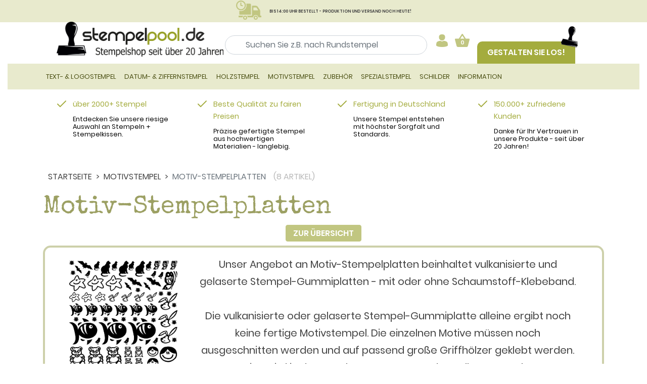

--- FILE ---
content_type: text/html; charset=iso-8859-1
request_url: https://www.stempelpool.de/motiv-stempelplatten.html
body_size: 27388
content:
<!DOCTYPE html>
<html lang="de" class="no-js">
<head><script id="Cookiebot" src="https://consent.cookiebot.com/uc.js" data-cbid="42b5ee36-a649-4c22-b575-e1dc98325571"  type="text/javascript"></script>
<meta http-equiv="x-ua-compatible" content="ie=edge">
<meta name="viewport" content="width=device-width, initial-scale=1, shrink-to-fit=no">
<link rel="apple-touch-icon" sizes="180x180" href="assets/images/favicons/apple-touch-icon.png">
<link rel="icon" type="image/png" sizes="32x32" href="assets/images/favicons/favicon-32x32.png">
<link rel="icon" type="image/png" sizes="16x16" href="assets/images/favicons/favicon-16x16.png">
<link rel="manifest" href="assets/images/favicons/site.webmanifest">
<link rel="mask-icon" href="assets/images/favicons/safari-pinned-tab.svg" color="#000000">
<meta name="msapplication-TileColor" content="#e6e7cd">
<meta name="theme-color" content="#ffffff">
<meta http-equiv="Content-Type" content="text/html; charset=iso-8859-1">
<link rel="stylesheet" href="https://www.stempelpool.de/assets/css/fontawesome-free-5.7.2-web/css/all.css">
<link rel="stylesheet" href="https://www.stempelpool.de/assets/css/theme.min.css">
<title>Motiv-Stempelplatten | stempelpool.de</title>
<meta name="keywords" content="Motivstempel, Stempelplatten, Stempel, bestellen" />
<meta name="description" content="Motiv-Stempelplatten online bestellen bei stempelpool Vulkanisierte und gelaserte Stempel-Gummiplatten - mit oder ohne Schaumstoff-Klebeband" />
<base href="https://www.stempelpool.de/" />
<META NAME="Robots" CONTENT="index,follow">
<link rel="shortcut icon" href="https://www.stempelpool.de/images/favicon.ico" type="image/x-icon" />
<link rel="icon" href="https://www.stempelpool.de/images/favicon.ico" type="image/x-icon" />
<link rel="stylesheet" type="text/css" href="https://www.stempelpool.de/stylesheet.min.css?1770080811">
<script>!window.jQuery && document.write('<script src="includes/jquery-1.4.3.min.js"><\/script>');</script>
<script type="text/javascript">var MM_PX=3.38; var mm_px=MM_PX;</script>
<script language="javascript" type="text/javascript" src="https://www.stempelpool.de/includes/general.min1.js?1770080811"></script>

    <script type="text/plain" data-cookieconsent="marketing" async src="https://www.googletagmanager.com/gtag/js?id=AW-1071627931"></script>
    <script type="text/plain" data-cookieconsent="marketing">
        window.dataLayer = window.dataLayer || [];
        function gtag(){dataLayer.push(arguments);}
        gtag('js', new Date());

        gtag('config', 'AW-1071627931');
    </script>

    <script type="text/plain" data-cookieconsent="marketing" src="https://apis.google.com/js/platform.js?onload=renderBadge" async defer></script>

    <script type="text/plain" data-cookieconsent="marketing">
        window.renderBadge = function() {
            var ratingBadgeContainer = document.createElement("div");
            document.body.appendChild(ratingBadgeContainer);
            window.gapi.load('ratingbadge', function() {
                window.gapi.ratingbadge.render(ratingBadgeContainer, {"merchant_id": 7476900});
            });
        }
    </script>

    <script type="text/plain" data-cookieconsent="marketing">(function(w,d,t,r,u){var f,n,i;w[u]=w[u]||[],f=function(){var o={ti:"12000568", enableAutoSpaTracking: true};o.q=w[u],w[u]=new UET(o),w[u].push("pageLoad")},n=d.createElement(t),n.src=r,n.async=1,n.onload=n.onreadystatechange=function(){var s=this.readyState;s&&s!=="loaded"&&s!=="complete"||(f(),n.onload=n.onreadystatechange=null)},i=d.getElementsByTagName(t)[0],i.parentNode.insertBefore(n,i)})(window,document,"script","//bat.bing.com/bat.js","uetq");</script>
    </head>
<body>
<div id="wb"></div><div id="wb01"><img src="https://www.stempelpool.de/images/warte_balken.gif" alt="wait" width="32" height="32" border="0"></div>

<style>
.navbar-toggler {
  background-color: transparent;
  border: 2px solid #a4ab3a; /* grünlich wie in deinem Screenshot */
  border-radius: 8px;
  padding: 8px;
  cursor: pointer;
  width: 48px;
  height: 36px;
  display: flex;
  align-items: center;
  justify-content: center;
}

.navbar-toggler-icon {
  display: flex;
  flex-direction: column;
  justify-content: space-between;
  height: 16px;
  width: 24px;
}

.navbar-toggler-icon span {
  display: block;
  height: 1px;
  width: 100%;
  background-color: #555; /* dunkelgrau */
  border-radius: 1px;
}

.header-container {
  display: flex;
  flex-wrap: wrap;
  justify-content: center;
  align-items: center;
  gap: 20px;

}

.suchfeld {
  flex: 1 1 300px;
  max-width: 500px;
}

.cta-button {
  background-color: #b4bd58;
  color: white;
  font-weight: bold;
  padding: 10px 20px;
  text-decoration: none;
  border-radius: 4px;
  white-space: nowrap;
}

.badges {
  display: flex;
  flex-wrap: wrap;
  justify-content: center;
  gap: 10px;
}

.badges img {
  height: 60px;
  object-fit: contain;
}


@media (max-width: 2340px){
  .gestalten-sie-los{
      margin-top: 5%; 
      margin-left: 50px
  } 
}

@media (min-width: 2340px){
  .gestalten-sie-los{
      margin-top: 3%; 
      margin-left: 50px
  } 
}

.container_seo {
    width: 100%;
    padding-right: 15px;
    padding-left: 15px;
    margin-right: auto;
    margin-left: auto;
}

.input-wrapper {
  position: relative;
  display: inline-block;
}

.input-wrapper input {
  padding-right: 30px; /* Platz für Icon rechts */
}

.input-wrapper .icon-search {
  position: absolute;
  left: 8px; /* Abstand von links */
  top: 18%;
  transform: translateY(-50%); /* Vertikal zentrieren */
  pointer-events: none; /* Klicks gehen ans Input */
  font-size: 16px;
  color: #888;
}

.row_header_new {
  display: flex; /* Das reicht, kein -webkit-box nötig */
  
  align-items: center;
  flex-wrap: wrap;
  width: 91%;
  position: relative; /* falls nötig für absolute Positionierung später */
}

/*
.row_header_new {
    display: -webkit-box;
    display: -ms-flexbox;
   
    -ms-flex-wrap: wrap;
    flex-wrap: wrap;
    margin-right: -15px;
    min-width: 100%;
}
    */

.ausklappbare_suche {
     display: flex;
  flex-direction: column;
  align-items: center;
  justify-content: center;
  text-align: center;
   
    -ms-flex-wrap: wrap;
    flex-wrap: wrap;
    margin-right: -15px;
    min-width: 100%;
}

.suchfeld_input {
  padding-left: 40px; 
  width: 600px; 
  border-radius:25px;
  margin-top: 17px;
}

.suchfeld_input_icon {
   margin-top: 7px;
  }

.suchfelds.div {
  margin-left: 20px; 
  max-width:27%
}

.suchfeld_icon {
  margin-top: 100px;
  display:none;
}

@media (min-width: 2500px){
   .logo-small {
		margin-left: 25% !important;
		margin-top: 0px;
    }
}

@media (min-width: 1637px){
	.header-top-elements{
		margin-top: 0px;
		margin-bottom: -10px;
	}
}

@media (max-width: 2339px){
	.gestalten-sie-los {
        margin-top: 3%;
        margin-left: 50px;
    }
}

@media (max-width: 2013px) {
  .suchfeld_input {
    padding-left: 40px; 
    width: 400px; 
    border-radius:25px;
  } 

  .suchfeld_text{
    font-size: 12px;
  }
} 

@media (min-width: 1898px){
   .suchfeld-wrapper2 {
        margin-left: 0px !important;
    }

  .text-mit-hacken{
    margin-top: 40px !important;
  }
  
     .logo-small {
        max-width: 330px !important;
		width: 80% !important;
		margin-left: 10%
    }
} 

@media (max-width: 1812px) {
  .suchfeld_text {
  	display:none;
    font-size: 1px;
	}
}

@media (min-width: 1812px) {
  .logo-small {
    /* width: 100%;  Standard */
    max-width: 300px; /* Maximale Breite */
  } 
}
@media (max-width: 1710px) {
  .suchfeld_input {
  	display:none;
  }

  .suchfeld_input_icon {
    display:none;
  }

  .icon-search {
  	position: absolute;
    left: 0; /* Abstand von links */
    top: 50;
    transform: translateY(-50%); /* Vertikal zentrieren */
    pointer-events: none; /* Klicks gehen ans Input */
    font-size: 16px;
    color: #888;
    }                                 
}

@media(max-width: 1896px){
  .list-mit-hacken{
    display:none;
  }
}

@media (min-width: 1637px ){
	.gestalten-sie-los {
        margin-top: 2%;
        margin-left: 50px;
    }
}

@media (min-width: 1609px ){
 
    .gestalten-los-2 {
        display: none !important;
    }
}

@media (max-width: 1609px ){
  .items-end-mobile{
    display:none !important;
  }

  .suchfeld_input {
    margin-left: 0%;
  }
}



@media (min-width: 1200px) {
  .kategorie-small-button{
      display: none !important;
  }
  
  .gestalten-sie-los {
        margin-top: 2%;
  }

	.header-top-elements{
		margin-bottom: -10px;
	}

  .gestalten-los-2{
    margin-top: 6%;
  } 

  .warenkorb-login-small {
    margin-left: 15px !important;
    margin-top: 5px;
  }
    .suchfeld_input {
    display: block;
  }

  .search-button-small{
    display: none !important;
  }

  .suchfeld-wrapper2{
    margin-left: 50px;
  }
}

@media (max-width: 1200px) {
    .gestalten-los-2 {
        display: none !important;
    }
}

@media (min-width: 1190px) {
  
}

/* NEU: Wechsel von 4 auf 2 Spalten bei 1250px, um die Überlappung zu verhindern */
    @media (max-width: 1250px) {
        .text-block2 {
            flex: 1 1 48%; /* Zwei Blöcke nebeneinander */
        }
    }

@media (min-width: 992px) {
  .logo-small {
   /* max-width: 330px; Desktop */
  }
}

@media (max-width: 800px) {
  

  .mobile-only {
    display: block;
  }
}


@media (max-width:699px) {
  .mobile-only {
    display: block;
  }

	.logo-small{
		max-width: 200px !important;
	}
}




@media (min-width: 200px),
       (max-width: 699px),
       (max-width: 800px),
       (max-width: 992px),
       (max-width: 1200px) {

  .input-wrapper {
    position: relative;
    display: inline-block;
    margin-left: 0%;
  }


  .kategorie-small-button{
    margin-left: 8px;
    margin-top: 5px;
  }
  .icon-row {
    display: flex;
    align-items: center; /* <== alle Elemente auf einer Höhe */
    gap: 5px; /* Abstand zwischen Icons */
  }

  .icon {
    display: inline-flex;
    justify-content: center;
    align-items: center;
    width: 40px;
    height: 40px;
    background-color: black; /* Beispielhafte Farbe */
    color: white;
    font-weight: bold;
    font-family: sans-serif;
  }

 .icon-search.large {
    width: 30px !important;
    height: 30px !important;
    position: absolute;
    top: 50%;
    left: 50%;
    transform: translate(-50%, -50%);
  }

  .icon-search-seo{
    position: absolute;
    left: 8px;
    top: 18%;
    margin-top: 
    transform: translateY(-50%);
    pointer-events: none;
    font-size: 16px;
    color: #888;
  }   

  .search-button-small{
    margin-top: 0px;
    margin-left: 5px;
    border-radius: 50%;
    padding: 0;
    position: relative;
    width: 30px;
    height: 30px;
    line-height: 40px;
    -webkit-transition: .1sease-in-out;
    transition: .1sease-in-out;
    -webkit-transition-property: color, background-color;
    transition-property: color, background-color;
  }

  .warenkorb-login-small{
    margin-left: 130px;
    margin-top: 5px;
  }
  
  .logo-small{
	  max-width: 330px;
  }

  #toggler_kategorie{
    margin-bottom: 8px;
  }
}

@media (max-width: 576px){
  .smartphone-display{
    height: auto;
    max-width: 150px;
  }

  .warenkorb-login-small {
    margin-left: 20px;
    margin-top: 5px;
  }
  
  .logo-small{
	max-width: 150px !important;
  }
}

@media (min-width: 766px){
  .icons_container{
    /*margin-left: auto;*/
  }
  
  .warenkorb-login-small{
    margin-left: 330px ;
    margin-top: 5px;
  }
}

</style>

<header id="header">
	<div class="frontpage_cta pt-1 pb-1" style="background-color:#e8eacd">
		<p class="text-center m-0" style="background-color:#e8eacd"><span class="icon-truck"></span><span class="font-responsive">BIS 14:00 UHR BESTELLT - PRODUKTION UND VERSAND NOCH HEUTE!</span></p>
	</div> 
	<div class="container_seo">
<!-- 
	<p style="text-align:center; font-size:1.5em; color:red">Testsystem</p>
-->
		<div class="header__top"> 
	
  <div style="margin-top: 0px;">
  </div>


			
		</div>
		<div class="header__bottom">
			<div class="header-container header-top-elements">
				<div class="header__bottom__logo col-8 col-6 col-sm-4 col-md-3 smartphone-display  pt-0 pb-2 pb-sm-3 pb-xl-4 " style="margin-top: 1.5%;">
					<a href="https://www.stempelpool.de/"><img class="logo-small" src="https://www.stempelpool.de/assets/images/logo.png" alt="Stempelpool Logo" style=""></a>
          </div>
        <ul class="hidden-xs list-mit-hacken text-mit-hacken header-info-01 m-0 p-0 mb-4 pb-1 mr-xl-4">
							<li class="p-0 m-0">Stempel selbst gestalten</li>
							<li class="p-0 m-0"><a href="../../trodat-stempel.html">Trodat Stempel</a></li>
							<li class="p-0 m-0">Lieferung auf Rechnung</li>
						</ul>
  				<!-- Suchfeld -->
					<div class="row d-flex align-items-center icons_container justify-content-between flex-wrap">
					  <div class="suchfeld-wrapper suchfeld-wrapper2" style="max-width: 500px;">
            <form name="quick_find" action="https://www.stempelpool.de/advanced_search_result2.php" method="get">
              <input class="form-control suchfeld suchfeld_input" name="keywords" id="keywords" type="search" placeholder="Suchen Sie z.B. nach Rundstempel" aria-label="Suchen" style="max-width:100%" >
				
			</form>
              <div class="suchfeld_text" style="margin-top: 5px;">
                <b style="margin-left: 3%; font-size: 0.8em">Beliebte Suchbegriffe: </b>
                <a href="firmenstempel.html" style="font-size:0.8em">Firmenstempel</a>, <a href="datumstempel.html" style="font-size:0.8em">Datumstempel</a>, <a href="trodat-stempel.html" style="font-size:0.8em">Trodat Stempel</a>
              </div>
            </div>

        <div class="warenkorb-login-small desktop-only">
          <button class="btn btn-primary btn-circle suchfeld_icon" name="submit" type="submit">
          <span class="icon-search large" style="margin-left: 10.5%;" ></span></button>

                <!-- neuer versuch -->  
          <div class="icon-row " >
          <!-- Beginn 1 Benutzer Login--> 
          <span class="">
          <div class="header__top__user dropdown cursor-pointer" onclick="window.location.href='https://www.stempelpool.de/login2.php'">
						<a href="#" class="dropdown-toggle" id="dropdownMenuUser" data-toggle="dropdown" aria-haspopup="true" aria-expanded="false"><span class="icon-user"></span></a>
						<div class="dropdown-menu dropdown-menu-right" aria-labelledby="dropdownMenuUser">
							<a class="dropdown-item" href="https://www.stempelpool.de/login2.php">Login</a>
							<a class="dropdown-item" href="https://www.stempelpool.de/create_account_only2.php">Registrieren</a>
						</div>
					</div>
          </span>
          <!-- Beginn 2 Warenkorb -->
          <span class="">
            <div class="header__top__cart dropdown cursor-pointer">
              <a href="#" class="dropdown-toggle" id="dropdownMenuCart" data-toggle="dropdown" aria-haspopup="true" aria-expanded="false">
                <span class="icon-basket"></span> <span class="header__top__cart__indicator">0</span>
              </a>
              <div class="dropdown-menu dropdown-menu-right" aria-labelledby="dropdownMenuCart">
                <p class="headline-dropdown">Warenkorb Übersicht</p>
                <div class="basket-wrapper" id="cart_dropdown">
                  <p class="dropdown-text mb-4">Ihr Warenkorb ist leer</p>
                </div>
              </div>
            </div>
          </span>
          <!-- Beginn 3 Suche -->
          <span class="">
              <button class="btn btn-primary  search-button-small" id="suche_klein" name="submit" type="submit" >
                <span class="icon-search large" ></span>
              </button>
          </span>
          <!-- Beginn 4 Kategorie Button -->
          <span class="">
            <button class="navbar-toggler  kategorie-small-button" id="toggler_kategorie" type="button" data-toggle="collapse" data-target="#navbarSupportedContent" aria-controls="navbarSupportedContent" aria-expanded="false" aria-label="Toggle navigation">
						  <span class="navbar-toggler-icon">
    <span></span>
    <span></span>
    <span></span>
  </span>
					</button>
          </span>
        </div>
          </div>


    
  				<!-- Ende Suchfeld -->
		<!--		
				<div class="col-4 col-sm-4 pt-2 navbar-light d-xl-none">
        <button class="btn btn-primary  search-button-small" name="submit" type="submit" >
              <span class="icon-search large" ></span>
            </button>
					<button style="margin-right: 30%; margin-top: 10%" class="navbar-toggler float-right" type="button" data-toggle="collapse" data-target="#navbarSupportedContent" aria-controls="navbarSupportedContent" aria-expanded="false" aria-label="Toggle navigation">
						<span class="navbar-toggler-icon"></span>
					</button>
				</div>
       
    -->
        <a class="header__bottom__configurator d-xl-block ml-xl-1 sichtbar gestalten-los-2" href="https://www.stempelpool.de/stempel-frei-gestalten.html"> Gestalten Sie los! </a>
				<div class=" d-flex align-items-end items-end-mobile sichtbar gestalten-sie-los" >			
        <a class="header__bottom__configurator d-none d-xl-block ml-xl-1 sichtbar" href="https://www.stempelpool.de/stempel-frei-gestalten.html"> Gestalten Sie los! </a>
					<div class="header__bottom__badges d-flex flex-row justify-content-end align-content-center">
						 
				
						<div class="header__bottom__badges__item align-self-center">
							<img src="https://www.stempelpool.de/assets/images/badge_co2_neutral.png" alt="CO2 Neutral" class="img-fluid">
						</div>
						<div class="header__bottom__badges__item align-self-center">
							<img src="https://www.stempelpool.de/assets/images/badge_fachbetrieb.png" alt="Fachbetrieb" class="img-fluid">
						</div>
						<div class="header__bottom__badges__item align-self-center">
							<img src="https://www.stempelpool.de/assets/images/badge_colop.png" alt="COLOP Partner" class="img-fluid">
						</div>
						<div class="header__bottom__badges__item align-self-center">
							<img src="https://www.stempelpool.de/assets/images/badge_trodat.png" alt="trodat Premium Partner" class="img-fluid">
						</div>
					</div>
				</div>
			</div>
		</div>
	</div>


  <div class="ausklappbare_suche" id="suchfeld_klein" style="display: none;">
   <form name="quick_find" action="https://www.stempelpool.de/advanced_search_result2.php" method="get">
    <input class="" type="text" placeholder="Suchbegriff..." name="keywords" id="keywords"  style="width: 300px;">
   </form>
    <br>
  </div>


  <script src="https://www.stempelpool.de/assets/js/jquery.js"></script>
  <script>
    $(document).ready(function () {
      $("#suche_klein").on("click", function () {
        $("#suchfeld_klein").fadeIn(); // oder .slideDown() / .show()
      });
    });
  </script>

	<nav class="header__navigation navbar navbar-light navbar-expand-xl mt-2 mt-sm-0">
		<div class="container">
			<div class="collapse navbar-collapse" id="navbarSupportedContent">
<div id="wait_navi" class="wait3"></div>
<ul class="navbar-nav mr-auto">
  <li class="nav-item dropdown position-static">
  <a class="nav-link dropdown-toggle" href="https://www.stempelpool.de/trodat-stempel.html" id="navbarDropdown1" role="button" data-toggle="dropdown" aria-haspopup="false" aria-expanded="false" onclick="location.href='https://www.stempelpool.de/trodat-stempel.html'">Text- & Logostempel</a>
  <div id="Parent1" class="dropdown-menu row w-100 container" aria-labelledby="navbarDropdown1">
	<div class="col-md-8">
	  <div class="row">
		<div class="col-md-4"><div class="mb-3"><b>Trodat</b></div><a class="dropdown-item-hover dropdown-item" href="https://www.stempelpool.de/trodat-professional.html" role="button" aria-expanded="true" aria-controls="collapse21">Trodat Professional</a><a class="dropdown-item-hover dropdown-item" href="https://www.stempelpool.de/trodat-professional-runde-stempel.html" role="button" aria-expanded="true" aria-controls="collapse182">Trodat Professional rund</a><a class="dropdown-item-hover dropdown-item" href="https://www.stempelpool.de/trodat-printy-original-stempel.html" role="button" aria-expanded="true" aria-controls="collapse176">Trodat Printy eckig</a><a class="dropdown-item-hover dropdown-item" href="https://www.stempelpool.de/trodat-printy-runde-stempel.html" role="button" aria-expanded="true" aria-controls="collapse183">Trodat Printy rund</a><a class="dropdown-item-hover dropdown-item" href="https://www.stempelpool.de/trodat-mobile-marker.html" role="button" aria-expanded="true" aria-controls="collapse178">Trodat Mobile Printy</a><a class="dropdown-item-hover dropdown-item" href="https://www.stempelpool.de/kugelschreiberstempel.html" role="button" aria-expanded="true" aria-controls="collapse51">Trodat Kugelschreiber Stempel</a><a class="dropdown-item-hover dropdown-item" href="https://www.stempelpool.de/ovale-stempel.html" role="button" aria-expanded="true" aria-controls="collapse195">Trodat Printy oval</a><a class="dropdown-item-hover dropdown-item" href="https://www.stempelpool.de/stempel-zum-selber-setzen.html" role="button" aria-expanded="true" aria-controls="collapse177">Printy zum selber machen</a>
	    </div>
	    <div class="col-md-4"><div class="mb-3"><b>Colop</b></div><a class="dropdown-item-hover dropdown-item" href="https://www.stempelpool.de/colop-expert-line.html" role="button" aria-expanded="true" aria-controls="collapse203">Colop Expert Line (Vollmetall)</a><a class="dropdown-item-hover dropdown-item" href="https://www.stempelpool.de/colop-classic.html" role="button" aria-expanded="true" aria-controls="collapse204">Colop Classic</a><a class="dropdown-item-hover dropdown-item" href="https://www.stempelpool.de/colop-classic-runde-stempel.html" role="button" aria-expanded="true" aria-controls="collapse217">Colop Classic rund</a><a class="dropdown-item-hover dropdown-item" href="https://www.stempelpool.de/colop-printer-line.html" role="button" aria-expanded="true" aria-controls="collapse207">Colop Printer</a><a class="dropdown-item-hover dropdown-item" href="https://www.stempelpool.de/colop-printer-runde-stempel.html" role="button" aria-expanded="true" aria-controls="collapse218">Colop Printer rund</a><a class="dropdown-item-hover dropdown-item" href="https://www.stempelpool.de/antibakterieller-schutz.html" role="button" aria-expanded="true" aria-controls="collapse127">Colop Microban</a><a class="dropdown-item-hover dropdown-item" href="https://www.stempelpool.de/colop-green-line.html" role="button" aria-expanded="true" aria-controls="collapse126">Colop Green Line</a><a class="dropdown-item-hover dropdown-item" href="https://www.stempelpool.de/colop-pocket-stamp.html" role="button" aria-expanded="true" aria-controls="collapse208">Colop Pocket Stamp</a><a class="dropdown-item-hover dropdown-item" href="https://www.stempelpool.de/colop-e-mark.html" role="button" aria-expanded="true" aria-controls="collapse275">Colop e-mark</a><a class="dropdown-item-hover dropdown-item" href="https://www.stempelpool.de/kugelschreiberstempel.html" role="button" aria-expanded="true" aria-controls="collapse23">Colop Kugelschreiber Stempel</a>
	    </div>
	    <div class="col-md-4"><div class="mb-3"><b>Mehrfarbige Stempel</b></div><a class="dropdown-item-hover dropdown-item" href="https://www.stempelpool.de/trodat-multicolor-mci-mehrfarbig-stempeln.html" role="button" aria-expanded="true" aria-controls="collapse243">Trodat mehrfarbige Stempel</a><a class="dropdown-item-hover dropdown-item" href="https://www.stempelpool.de/trodat-premium-stempel.html" role="button" aria-expanded="true" aria-controls="collapse250">Trodat Premium Stempel</a><a class="dropdown-item-hover dropdown-item" href="https://www.stempelpool.de/stempel-fuer-unterwegs.html" role="button" aria-expanded="true" aria-controls="collapse299">Stempel für Unterwegs</a><div class="mb-3"><b>Firmenstempel</b></div><a class="dropdown-item-hover dropdown-item" href="https://www.stempelpool.de/firmenstempel.html" role="button" aria-expanded="true" aria-controls="collapse305">Trodat & Colop Firmenstempel</a>
        </div>
	  </div>
	</div>
    <div class="col-md-4 d-none d-lg-block">
	 <div id="collapse21" class="nav-img-collapse collapse row show" aria-labelledby="collapse21" data-parent="#Parent1">
	   <div class="col-md"><img src="https://www.stempelpool.de/images/categories/navi/trodat-professional-text-stempel.jpg" border="0" alt="Trodat Professional" title=" Trodat Professional " class="img-fluid"></div>
	   <div class="col-md">
		  <p class="small"><b>Trodat Professional Text- oder Logostempel</b><br><br>Der Trodat Professional ist ein hochwertiger Stempel für den täglichen Einsatz im Büro oder überall dort, wo regelmäßig gestempelt wird. Doch auch für alle Anwender, die Wert auf einen guten Stempelabdruck legen, ist der Trodat Professional die erste ...</p>
	   </div>
	 </div>
	 <div id="collapse182" class="nav-img-collapse collapse row" aria-labelledby="collapse182" data-parent="#Parent1">
	   <div class="col-md"><img src="https://www.stempelpool.de/images/categories/navi/trodat-professional-rund.png" border="0" alt="Trodat Professional rund" title=" Trodat Professional rund " class="img-fluid"></div>
	   <div class="col-md">
		  <p class="small">Der Trodat Professional Rundstempel wird zur amtlichen Beglaubigung von Dokumenten verwendet, beispielsweise von Ämtern und Behörden, Universitäten, Kanzleien oder Übersetzungsbüros. Zur Nutzung der Rundstempel als Dienstsiegel gelten teilweise sehr strenge Regeln. Diese sollten Sie beim Gestalten des Stempels beachten.<br><br>

Rundstempel Trodat Professional erhalten Sie bei stempelpool.de mit eingebautem austauschbarem Stempelkissen.</p>
	   </div>
	 </div>
	 <div id="collapse176" class="nav-img-collapse collapse row" aria-labelledby="collapse176" data-parent="#Parent1">
	   <div class="col-md"><img src="https://www.stempelpool.de/images/categories/navi/Trodat-Printy.jpg" border="0" alt="Trodat Printy eckig" title=" Trodat Printy eckig " class="img-fluid"></div>
	   <div class="col-md">
		  <p class="small"><b>Trodat Printy 4.0 Stempel</b><br><br>Der Automatikstempel Trodat Printy 4.0 ist der erste klimaneutrale Stempel der Welt von dem Marktführer Trodat®. Klimaneutral bedeutet, dass weitgehend recycelte Kunststoffe eingesetzt werden und zudem durch Spenden an WWF® - Klimaschutzprojekte der  ...</p>
	   </div>
	 </div>
	 <div id="collapse183" class="nav-img-collapse collapse row" aria-labelledby="collapse183" data-parent="#Parent1">
	   <div class="col-md"><img src="https://www.stempelpool.de/images/categories/navi/trodat-printy-rund.jpg" border="0" alt="Trodat Printy rund" title=" Trodat Printy rund " class="img-fluid"></div>
	   <div class="col-md">
		  <p class="small"><b>Trodat Printy Rundstempel</b><br><br>Der Trodat Printy Rundstempel wird zur amtlichen Beglaubigung von Dokumenten verwendet, beispielsweise von Ämtern und Behörden, Universitäten, Kanzleien oder Übersetzungsbüros. Zur Nutzung der Rundstempel als Dienstsiegel gelten teilweise sehr streng ...</p>
	   </div>
	 </div>
	 <div id="collapse178" class="nav-img-collapse collapse row" aria-labelledby="collapse178" data-parent="#Parent1">
	   <div class="col-md"><img src="https://www.stempelpool.de/images/categories/navi/Mobile-Marker-Trodat-Printy.gif" border="0" alt="Trodat Mobile Printy" title=" Trodat Mobile Printy " class="img-fluid"></div>
	   <div class="col-md">
		  <p class="small"><b>Trodat Mobile Printy</b><br><br>Der Mobile Marker ist nicht viel gr&ouml;&szlig;er als ein normales Feuerzeug. Trotzdem ist ein f&uuml;nfzeiliger Text   abdruckbar. Er kann verschlossen werden und kann somit &uuml;berall dabei sein. Ein   Stempelkissen ist ebenfalls schon integrier ...</p>
	   </div>
	 </div>
	 <div id="collapse51" class="nav-img-collapse collapse row" aria-labelledby="collapse51" data-parent="#Parent1">
	   <div class="col-md"><img src="https://www.stempelpool.de/images/categories/navi/kugelschreiberstempel-trodat-goldring-smart-style.jpg" border="0" alt="Trodat Kugelschreiber Stempel" title=" Trodat Kugelschreiber Stempel " class="img-fluid"></div>
	   <div class="col-md">
		  <p class="small"><b>Kugelschreiberstempel 
(Stempelkugelschreiber - Kugelschreiber mit Stempel)</b><br><br>Wie ein normaler Kugelschreiber aussehender Kugelschreiberstempel mit integriertem Stempel und Stempelkissen. Dieser Artikel ist ein kleines technisches Meisterwerk, das in einem sehr eleganten und hochwertigen Kugelschreiber einen Stempel mit eingeb ...</p>
	   </div>
	 </div>
	 <div id="collapse195" class="nav-img-collapse collapse row" aria-labelledby="collapse195" data-parent="#Parent1">
	   <div class="col-md"><img src="https://www.stempelpool.de/images/categories/navi/ovale-stempel.jpg" border="0" alt="Trodat Printy oval" title=" Trodat Printy oval " class="img-fluid"></div>
	   <div class="col-md">
		  <p class="small"><b>Ovale Stempel</b><br><br>Die ovalen Stempel gibt es in drei verschiedenen Ausführungen:   Als Automatikstempel mit eingebautem Ersatz-Stempelkissen, als Kunststoffstempel mit Stahlkerngehäuse Trodat Classic oder als reinen Holzstempel mit Gummi-Textplatte.   Die Abdrücke für ...</p>
	   </div>
	 </div>
	 <div id="collapse177" class="nav-img-collapse collapse row" aria-labelledby="collapse177" data-parent="#Parent1">
	   <div class="col-md"><img src="https://www.stempelpool.de/images/categories/navi/Trodat-Printy-Typomatic-zum-selber-setzen.jpg" border="0" alt="Printy zum selber machen" title=" Printy zum selber machen " class="img-fluid"></div>
	   <div class="col-md">
		  <p class="small"><b>Trodat Printy Typomatic</b><br><br>1,2,3 und der Stempel ist neu gesetzt! Mit einem Stempelset sind Sie unabhängig und flexibel. Denn ganz gleich, ob privat oder geschäftlich, mit einem solchen Stempelset setzen Sie im Handumdrehen Ihren Trodat Stempel einfach selbst zusammen und könn ...</p>
	   </div>
	 </div>
	 <div id="collapse203" class="nav-img-collapse collapse row" aria-labelledby="collapse203" data-parent="#Parent1">
	   <div class="col-md"><img src="https://www.stempelpool.de/images/categories/navi/colop-expert.jpg" border="0" alt="Colop Expert Line (Vollmetall)" title=" Colop Expert Line (Vollmetall) " class="img-fluid"></div>
	   <div class="col-md">
		  <p class="small"><b>Colop Expert Line</b><br><br>Der standhafte Vollmetall-Stempel für den häufigen Einsatz mit austauschbarem Ersatzkissen und individueller Textplatte - mit oder ohne Logo.   Der Colop Expert arbeitet sehr präzise und ist deshalb neben anderen Büroeinsätzen besonders gut als QR-Co ...</p>
	   </div>
	 </div>
	 <div id="collapse204" class="nav-img-collapse collapse row" aria-labelledby="collapse204" data-parent="#Parent1">
	   <div class="col-md"><img src="https://www.stempelpool.de/images/categories/navi/colop-classic-stempel.png" border="0" alt="Colop Classic" title=" Colop Classic " class="img-fluid"></div>
	   <div class="col-md">
		  <p class="small"><b>Colop Classic Line (Classic Line - Stempel von Colop)</b><br><br>Ein Qualitätsprodukt, welches für den häufigen Gebrauch und für hohe Ansprüche entwickelt wurde. Ausgewogenes Zusammenspiel mehrerer Materialien: veredelter Stahl garantiert hohe Stabilität, synthetische Materialien ermöglichen die reibungslose Beweg ...</p>
	   </div>
	 </div>
	 <div id="collapse217" class="nav-img-collapse collapse row" aria-labelledby="collapse217" data-parent="#Parent1">
	   <div class="col-md"><img src="https://www.stempelpool.de/images/categories/navi/colop-classic-runde-stempel.png" border="0" alt="Colop Classic rund" title=" Colop Classic rund " class="img-fluid"></div>
	   <div class="col-md">
		  <p class="small">Der Colop Classic Rundstempel wird zur amtlichen Beglaubigung von Dokumenten verwendet, beispielsweise von Ämtern und Behörden, Universitäten, Kanzleien oder Übersetzungsbüros. Zur Nutzung der Rundstempel als Dienstsiegel gelten teilweise sehr strenge Regeln. Diese sollten Sie beim Gestalten des Stempels beachten.<br><br>

Rundstempel Colop Classic erhalten Sie bei stempelpool.de mit eingebautem austauschbarem Stempelkissen.</p>
	   </div>
	 </div>
	 <div id="collapse207" class="nav-img-collapse collapse row" aria-labelledby="collapse207" data-parent="#Parent1">
	   <div class="col-md"><img src="https://www.stempelpool.de/images/categories/navi/Colop-Printer-Stempel.jpg" border="0" alt="Colop Printer" title=" Colop Printer " class="img-fluid"></div>
	   <div class="col-md">
		  <p class="small"><b>Colop Printer</b><br><br>Einzigartig wie Sie selbst Produziert aus den hochwertigsten Materialien für die zuverlässige, regelmäßige und komfortable Benutzung, ist der neue COLOP Printer so entworfen, damit er all die Vorteile eines Selbstfärbestempels mit einem modernen hera ...</p>
	   </div>
	 </div>
	 <div id="collapse218" class="nav-img-collapse collapse row" aria-labelledby="collapse218" data-parent="#Parent1">
	   <div class="col-md"><img src="https://www.stempelpool.de/images/categories/navi/colop-printer-runde-stempel.png" border="0" alt="Colop Printer rund" title=" Colop Printer rund " class="img-fluid"></div>
	   <div class="col-md">
		  <p class="small">Der Colop Printer Rundstempel wird zur amtlichen Beglaubigung von Dokumenten verwendet, beispielsweise von Ämtern und Behörden, Universitäten, Kanzleien oder Übersetzungsbüros. Zur Nutzung der Rundstempel als Dienstsiegel gelten teilweise sehr strenge Regeln. Diese sollten Sie beim Gestalten des Stempels beachten.<br><br>

Rundstempel Colop Printer erhalten Sie bei stempelpool.de mit eingebautem austauschbarem Stempelkissen.</p>
	   </div>
	 </div>
	 <div id="collapse127" class="nav-img-collapse collapse row" aria-labelledby="collapse127" data-parent="#Parent1">
	   <div class="col-md"><img src="https://www.stempelpool.de/images/categories/navi/colop-classic-line-data.jpg" border="0" alt="Colop Microban" title=" Colop Microban " class="img-fluid"></div>
	   <div class="col-md">
		  <p class="small">Der Microban&reg; antibakterieller Schutz verhindert das Wachstum von schädlichen Mikroorganismen auf den wichtigsten Bestandteilen der Gehäuse. Antiseptische Wirkung von Silber schützt die Oberfläche aktiv und dauerhaft.  Der Markenhersteller COLOP  ...</p>
	   </div>
	 </div>
	 <div id="collapse126" class="nav-img-collapse collapse row" aria-labelledby="collapse126" data-parent="#Parent1">
	   <div class="col-md"><img src="https://www.stempelpool.de/images/categories/navi/textstempel-colop-green-line.jpg" border="0" alt="Colop Green Line" title=" Colop Green Line " class="img-fluid"></div>
	   <div class="col-md">
		  <p class="small">Der naturfreundlicher Stempel. 
Die Produkte und Verpackungen der GREEN LINE von Colop werden aus großteils recycelten oder nachwachsenden Materialien hergestellt. Dieser Recycling-Kunststoff wird zu Stempel verarbeitet und dadurch einer neuerlichen ...</p>
	   </div>
	 </div>
	 <div id="collapse208" class="nav-img-collapse collapse row" aria-labelledby="collapse208" data-parent="#Parent1">
	   <div class="col-md"><img src="https://www.stempelpool.de/images/categories/navi/colop-pocket-stamp-runde-stempel.jpg" border="0" alt="Colop Pocket Stamp" title=" Colop Pocket Stamp " class="img-fluid"></div>
	   <div class="col-md">
		  <p class="small"><b>Pocket Stamps Line (Taschenstempel von Colop)</b><br><br>Selbstfärbender Textstempel mit Abdeckung. Der persönliche Stempel für Unterwegs! Der Pocket Stamp verbirgt in seiner eleganten ovalen Hülle eine Textplatte, die sich beim Abnehmen automatisch in Stempelposition stellt. Die Griffmulde führt von selbs ...</p>
	   </div>
	 </div>
	 <div id="collapse275" class="nav-img-collapse collapse row" aria-labelledby="collapse275" data-parent="#Parent1">
	   <div class="col-md"><img src="https://www.stempelpool.de/images/categories/navi/colop-e-mark.jpg" border="0" alt="Colop e-mark" title=" Colop e-mark " class="img-fluid"></div>
	   <div class="col-md">
		  <p class="small">Das Colop e-mark ist ein elektronisches mobiles Markierungsgerät zum Erstellen, Ändern und Stempeln eigener Abdrücke mithilfe einer App auf einem mobilen Gerät oder einem PC.</p>
	   </div>
	 </div>
	 <div id="collapse23" class="nav-img-collapse collapse row" aria-labelledby="collapse23" data-parent="#Parent1">
	   <div class="col-md"><img src="https://www.stempelpool.de/images/categories/navi/stamp_writer_group.jpg" border="0" alt="Colop Kugelschreiber Stempel" title=" Colop Kugelschreiber Stempel " class="img-fluid"></div>
	   <div class="col-md">
		  <p class="small">Wie ein normaler Kugelschreiber aussehender Kugelschreiberstempel mit integriertem Stempel und Stempelkissen. Dieser Artikel ist ein kleines technisches Meisterwerk, das in einem sehr eleganten und hochwertigen Kugelschreiber einen Stempel mit eingeb ...</p>
	   </div>
	 </div>
	 <div id="collapse243" class="nav-img-collapse collapse row" aria-labelledby="collapse243" data-parent="#Parent1">
	   <div class="col-md"><img src="https://www.stempelpool.de/images/categories/navi/trodat-professional-mci.png" border="0" alt="Trodat mehrfarbige Stempel" title=" Trodat mehrfarbige Stempel " class="img-fluid"></div>
	   <div class="col-md">
		  <p class="small">Trodat Multi Color Impression (MCI) ist eine innovative und einzigartige Stempellösung, mit der individuelle, mehrfarbige Stempelabdrücke realisiert werden können. So können Sie erstmals in Ihrem Stempelabdruck bunte Symbole zeigen oder Ihr Logo in F ...</p>
	   </div>
	 </div>
	 <div id="collapse250" class="nav-img-collapse collapse row" aria-labelledby="collapse250" data-parent="#Parent1">
	   <div class="col-md"><img src="https://www.stempelpool.de/images/categories/navi/trodat-printy-premium.png" border="0" alt="Trodat Premium Stempel" title=" Trodat Premium Stempel " class="img-fluid"></div>
	   <div class="col-md">
		  <p class="small">Trodat Premium Stempel bietet neben erstklassiger Qualität und umfangreichem Sortiment an Stempel-Modellen auch eine erweiterte Auswahl an Abdruckfarben. So können Sie anstatt der gewöhnlichen Standardfarben eine Palette von 10 neuen erfrischenden Fa ...</p>
	   </div>
	 </div>
	 <div id="collapse299" class="nav-img-collapse collapse row" aria-labelledby="collapse299" data-parent="#Parent1">
	   <div class="col-md"><img src="https://www.stempelpool.de/images/categories/navi/kugelschreiberstempel.png" border="0" alt="Stempel für Unterwegs" title=" Stempel für Unterwegs " class="img-fluid"></div>
	   <div class="col-md">
		  <p class="small">Die vielfältige Palette an Stempelgeräten enthält unter anderem auch ganz praktische Dinge: einen Kugelschreiber, der im Nu in einen hochqualitativen Automatik-Stempel verwandelt werden kann, einen in Form von einem Memory Stick personalisierten Stempel mit integriertem Ersatzstempelkissen, der in jede Hosentasche passt oder in einen hochwertigen Kunststoff-Stempel.</p>
	   </div>
	 </div>
	 <div id="collapse305" class="nav-img-collapse collapse row" aria-labelledby="collapse305" data-parent="#Parent1">
	   <div class="col-md"><img src="https://www.stempelpool.de/images/categories/navi/firmenstempel.jpg" border="0" alt="Trodat & Colop Firmenstempel" title=" Trodat & Colop Firmenstempel " class="img-fluid"></div>
	   <div class="col-md">
		  <p class="small">In jedem Büro ein Muss: Besonders im Computergestütztem Büroalltag kennzeichnet ein Firmenstempel alle Dokumente als Geschäftsunterlagen. Während meist viele Zugriff aus das Geschäftspapier haben,...</p>
	   </div>
	 </div>
    </div>
  </div>
  </li>
  <li class="nav-item dropdown position-static">
  <a class="nav-link dropdown-toggle" href="https://www.stempelpool.de/datumstempel.html" id="navbarDropdown2" role="button" data-toggle="dropdown" aria-haspopup="false" aria-expanded="false" onclick="location.href='https://www.stempelpool.de/datumstempel.html'">Datum- & Ziffernstempel</a>
  <div id="Parent2" class="dropdown-menu row w-100 container" aria-labelledby="navbarDropdown2">
	<div class="col-md-8">
	  <div class="row">
		<div class="col-md-4"><div class="mb-3"><b>Trodat</b></div><a class="dropdown-item-hover dropdown-item" href="https://www.stempelpool.de/trodat-professional-datumstempel.html" role="button" aria-expanded="true" aria-controls="collapse179">Trodat Professional Dater</a><a class="dropdown-item-hover dropdown-item" href="https://www.stempelpool.de/runde-datumstempel-mit-text.html" role="button" aria-expanded="true" aria-controls="collapse285">Trodat Professional rund Dater</a><a class="dropdown-item-hover dropdown-item" href="https://www.stempelpool.de/trodat-printy-datumstempel.html" role="button" aria-expanded="true" aria-controls="collapse180">Trodat Printy Dater</a><a class="dropdown-item-hover dropdown-item" href="https://www.stempelpool.de/trodat-printy-runde-stempel.html" role="button" aria-expanded="true" aria-controls="collapse288">Trodat Printy Dater rund</a><a class="dropdown-item-hover dropdown-item" href="https://www.stempelpool.de/wortbanddrehstempel.html" role="button" aria-expanded="true" aria-controls="collapse108">Trodat Wortbandstempel</a><a class="dropdown-item-hover dropdown-item" href="https://www.stempelpool.de/trodat-professional-ziffernstempel.html" role="button" aria-expanded="true" aria-controls="collapse175">Trodat Professional Ziffernstempel</a><a class="dropdown-item-hover dropdown-item" href="https://www.stempelpool.de/trodat-classic-datumstempel.html" role="button" aria-expanded="true" aria-controls="collapse181">Trodat Classic Datumstempel</a><a class="dropdown-item-hover dropdown-item" href="https://www.stempelpool.de/trodat-classic-ziffernstempel.html" role="button" aria-expanded="true" aria-controls="collapse191">Trodat Classic Ziffernstempel</a><a class="dropdown-item-hover dropdown-item" href="https://www.stempelpool.de/trodat-classic-runde-stempel.html" role="button" aria-expanded="true" aria-controls="collapse184">Trodat Classic rund</a><a class="dropdown-item-hover dropdown-item" href="https://www.stempelpool.de/datumstempel-mit-text.html" role="button" aria-expanded="true" aria-controls="collapse105">Datumstempel mit Text</a><a class="dropdown-item-hover dropdown-item" href="https://www.stempelpool.de/datumstempel-ohne-text.html" role="button" aria-expanded="true" aria-controls="collapse114">Datumstempel ohne Text</a><a class="dropdown-item-hover dropdown-item" href="https://www.stempelpool.de/stempel-zum-selber-setzen.html" role="button" aria-expanded="true" aria-controls="collapse289">Profis zum selber machen</a><a class="dropdown-item-hover dropdown-item" href="https://www.stempelpool.de/trodat-classic-datumstempel-mit-steg.html" role="button" aria-expanded="true" aria-controls="collapse104">Trodat Classic mit Steg</a>
	    </div>
	    <div class="col-md-4"><div class="mb-3"><b>Colop</b></div><a class="dropdown-item-hover dropdown-item" href="https://www.stempelpool.de/colop-expert-line-data.html" role="button" aria-expanded="true" aria-controls="collapse214">Colop Expert Line Data (Vollmetall)</a><a class="dropdown-item-hover dropdown-item" href="https://www.stempelpool.de/colop-classic-datumstempel-mit-text.html" role="button" aria-expanded="true" aria-controls="collapse215">Colop Classic Line Data</a><a class="dropdown-item-hover dropdown-item" href="https://www.stempelpool.de/colop-classic-runde-stempel.html" role="button" aria-expanded="true" aria-controls="collapse93">Colop Classic rund Data</a><a class="dropdown-item-hover dropdown-item" href="https://www.stempelpool.de/colop-printer-line-dater.html" role="button" aria-expanded="true" aria-controls="collapse293">Colop Printer Line Dater</a><a class="dropdown-item-hover dropdown-item" href="https://www.stempelpool.de/colop-printer-runde-stempel.html " role="button" aria-expanded="true" aria-controls="collapse287">Colop Printer rund</a><a class="dropdown-item-hover dropdown-item" href="https://www.stempelpool.de/colop-green-line.html" role="button" aria-expanded="true" aria-controls="collapse24">Colop Green Line</a>
	    </div>
	    <div class="col-md-4"><div class="mb-3"><b>Reiner</b></div><a class="dropdown-item-hover dropdown-item" href="https://www.stempelpool.de/reiner-stempel.html" role="button" aria-expanded="true" aria-controls="collapse122">Reiner Paginierer Numeroteure</a><a class="dropdown-item-hover dropdown-item" href="https://www.stempelpool.de/trodat-multicolor-mci-mehrfarbig-stempeln.html" role="button" aria-expanded="true" aria-controls="collapse286">Trodat mehrfarbige Stempel</a><div class="mb-3"><b>Datumstempel</b></div><a class="dropdown-item-hover dropdown-item" href="https://www.stempelpool.de/datumstempel-mit-individuellem-text.html" role="button" aria-expanded="true" aria-controls="collapse298">Datumstempel mit individuellem Text</a><a class="dropdown-item-hover dropdown-item" href="https://www.stempelpool.de/datumstempel-mit-standardtext.html" role="button" aria-expanded="true" aria-controls="collapse120">Datumstempel mit Standardtext</a>
        </div>
	  </div>
	</div>
    <div class="col-md-4 d-none d-lg-block">
	 <div id="collapse179" class="nav-img-collapse collapse row show" aria-labelledby="collapse179" data-parent="#Parent2">
	   <div class="col-md"><img src="https://www.stempelpool.de/images/categories/navi/trodat-professional-datumstempel.jpg" border="0" alt="Trodat Professional Dater" title=" Trodat Professional Dater " class="img-fluid"></div>
	   <div class="col-md">
		  <p class="small"><b>Trodat Professional Datumstempel</b><br><br>Trodat Professional Datumstempel mit der Möglichkeit, einen individuellen Text zusätzlich zum Datum zu stempeln. Datumstempel mit eingebautem Stempelkissen erleichtern die tägliche Routine im Büro, in der Lagerverwaltung oder in der Buchhaltung, wenn ...</p>
	   </div>
	 </div>
	 <div id="collapse285" class="nav-img-collapse collapse row" aria-labelledby="collapse285" data-parent="#Parent2">
	   <div class="col-md"><img src="https://www.stempelpool.de/images/categories/navi/trodat-professional-rund.png" border="0" alt="Trodat Professional rund Dater" title=" Trodat Professional rund Dater " class="img-fluid"></div>
	   <div class="col-md">
		  <p class="small">Der Trodat Professional Rundstempel wird zur amtlichen Beglaubigung von Dokumenten verwendet, beispielsweise von Ämtern und Behörden, Universitäten, Kanzleien oder Übersetzungsbüros. Zur Nutzung der Rundstempel als Dienstsiegel gelten teilweise sehr strenge Regeln. Diese sollten Sie beim Gestalten des Stempels beachten.</p>
	   </div>
	 </div>
	 <div id="collapse180" class="nav-img-collapse collapse row" aria-labelledby="collapse180" data-parent="#Parent2">
	   <div class="col-md"><img src="https://www.stempelpool.de/images/categories/navi/trodat-printy-datumstempel.jpg" border="0" alt="Trodat Printy Dater" title=" Trodat Printy Dater " class="img-fluid"></div>
	   <div class="col-md">
		  <p class="small"><b>Trodat Printy Datumstempel</b><br><br>Den automatischen Trodat Printy Datumstempel mit eingebautem austauschbarem Stempelkissen in verschiedenen Farben erhalten Sie bei stempelpool.de in rechteckiger und runder Ausführungen.    Trodat Printy Datumstempel individuell gestaltbar   Bei dies ...</p>
	   </div>
	 </div>
	 <div id="collapse288" class="nav-img-collapse collapse row" aria-labelledby="collapse288" data-parent="#Parent2">
	   <div class="col-md"><img src="https://www.stempelpool.de/images/categories/navi/trodat-printy-rund.png" border="0" alt="Trodat Printy Dater rund" title=" Trodat Printy Dater rund " class="img-fluid"></div>
	   <div class="col-md">
		  <p class="small"><b>Trodat Printy Rundstempel Dater</b><br><br>Der Trodat Printy Runder Datumstempel wird zur amtlichen Beglaubigung von Dokumenten verwendet, beispielsweise von Ämtern und Behörden, Universitäten, Kanzleien oder Übersetzungsbüros. Zur Nutzung der Rundstempel als Dienstsiegel gelten teilweise sehr streng ...</p>
	   </div>
	 </div>
	 <div id="collapse108" class="nav-img-collapse collapse row" aria-labelledby="collapse108" data-parent="#Parent2">
	   <div class="col-md"><img src="https://www.stempelpool.de/images/categories/navi/wortbanddrehstempel.jpg" border="0" alt="Trodat Wortbandstempel" title=" Trodat Wortbandstempel " class="img-fluid"></div>
	   <div class="col-md">
		  <p class="small"><b>Wortband-Drehstempel</b><br><br>Wortband-Drehstempel mit Datum und vorgefertigtem Text erhalten Sie bei stempelpool.de als hochwertige Stativ-Datumstempel, als Kunststoff-Stempel in vielen Farben und als Stempel mit Stahlkern-Gehäuse.  Das gewünschte Datum bzw. den gewünschten Text ...</p>
	   </div>
	 </div>
	 <div id="collapse175" class="nav-img-collapse collapse row" aria-labelledby="collapse175" data-parent="#Parent2">
	   <div class="col-md"><img src="https://www.stempelpool.de/images/categories/navi/trodat-professional-ziffernstempel.jpg" border="0" alt="Trodat Professional Ziffernstempel" title=" Trodat Professional Ziffernstempel " class="img-fluid"></div>
	   <div class="col-md">
		  <p class="small"><b>Trodat Professional Ziffernstempel</b><br><br>Ziffernbandstempel mit 4 oder 5 mm Schrifthöhe zum manuellen nummerieren von Dokumenten.

  Standardausführung:  4-, 6-, 8- und 10-stellig
  Die Bänder tragen folgende Ziffern und Zeichen ...</p>
	   </div>
	 </div>
	 <div id="collapse181" class="nav-img-collapse collapse row" aria-labelledby="collapse181" data-parent="#Parent2">
	   <div class="col-md"><img src="https://www.stempelpool.de/images/categories/navi/trodat-classic-datumstempel.png" border="0" alt="Trodat Classic Datumstempel" title=" Trodat Classic Datumstempel " class="img-fluid"></div>
	   <div class="col-md">
		  <p class="small">Der Trodat Classic Datumstempel hat sich aufgrund des hervorragenden Preis-Leistungs-Verhältnisses durchgesetzt und findet sich in fast jedem Büro. Über die Stellräder bewegen Sie die vulkanisierten Gummibänder und stellen so bequem das gewünschte Datum ein. Die Jahreszahlen in 4 mm Schrifthöhe lassen sich mind. 10 Jahre in die Zukunft ab Kaufdatum drehen.</p>
	   </div>
	 </div>
	 <div id="collapse191" class="nav-img-collapse collapse row" aria-labelledby="collapse191" data-parent="#Parent2">
	   <div class="col-md"><img src="https://www.stempelpool.de/images/categories/navi/trodat-classic-ziffernstempel.jpg" border="0" alt="Trodat Classic Ziffernstempel" title=" Trodat Classic Ziffernstempel " class="img-fluid"></div>
	   <div class="col-md">
		  <p class="small"><b>Trodat Classic Ziffernstempel</b><br><br>Ziffernbandstempel mit 4 oder 5 mm Schrifthöhe zum manuellen nummerieren von Dokumenten.<br> Kombinationsmöglichkeiten:<br>
mit Buchstabenbändern A - M und N - Z<br>
mit Sonderbändern laut Spezifikation (Buchstaben, Ziffern oder Zeichen laut Wunsch) ...</p>
	   </div>
	 </div>
	 <div id="collapse184" class="nav-img-collapse collapse row" aria-labelledby="collapse184" data-parent="#Parent2">
	   <div class="col-md"><img src="https://www.stempelpool.de/images/categories/navi/trodat-classic-rund.png" border="0" alt="Trodat Classic rund" title=" Trodat Classic rund " class="img-fluid"></div>
	   <div class="col-md">
		  <p class="small">Der Trodat Classic Rundstempel wird zur amtlichen Beglaubigung von Dokumenten verwendet, beispielsweise von Ämtern und Behörden, Universitäten, Kanzleien oder Übersetzungsbüros. Zur Nutzung der Rundstempel als Dienstsiegel gelten teilweise sehr strenge Regeln. Diese sollten Sie beim Gestalten des Stempels beachten. Bitte beachten Sie, dass Sie beim Kauf dieser Datumstempel zusätzlich ein Stempelkissen benötigen.</p>
	   </div>
	 </div>
	 <div id="collapse105" class="nav-img-collapse collapse row" aria-labelledby="collapse105" data-parent="#Parent2">
	   <div class="col-md"><img src="https://www.stempelpool.de/images/categories/navi/datumstempel-mit-text.png" border="0" alt="Datumstempel mit Text" title=" Datumstempel mit Text " class="img-fluid"></div>
	   <div class="col-md">
		  <p class="small">Diesen praktischen Datumstempel in verschiedenen Modellen erhalten Sie bei stempelpool.de mit Datum und vorgefertigtem Lagertext. Wir bieten die Textdatumstempel als hochwertige Stativ-Datumstempel, als Kunststoff-Stempel in vielen Farben und als Stempel mit Stahlkern-Gehäuse.</p>
	   </div>
	 </div>
	 <div id="collapse114" class="nav-img-collapse collapse row" aria-labelledby="collapse114" data-parent="#Parent2">
	   <div class="col-md"><img src="https://www.stempelpool.de/images/categories/navi/datumstempel-ohne-text.png" border="0" alt="Datumstempel ohne Text" title=" Datumstempel ohne Text " class="img-fluid"></div>
	   <div class="col-md">
		  <p class="small">Den Automatik-Datumstempel im Stativ- oder Kunststoffgehäuse mit oder ohne Stempelkissen in verschiedenen Ausführungen erhalten Sie bei stempelpool.de in 3 mm, 3,8 mm und 4 mm Schriftgrößen...</p>
	   </div>
	 </div>
	 <div id="collapse289" class="nav-img-collapse collapse row" aria-labelledby="collapse289" data-parent="#Parent2">
	   <div class="col-md"><img src="https://www.stempelpool.de/images/categories/navi/typomatic-trodat-professional.jpg" border="0" alt="Profis zum selber machen" title=" Profis zum selber machen " class="img-fluid"></div>
	   <div class="col-md">
		  <p class="small"><b>Trodat Professional Typomatic</b><br><br>1,2,3 und der Stempel ist neu gesetzt! Mit einem Stempelset sind Sie unabhängig und flexibel. Denn ganz gleich, ob privat oder geschäftlich, mit einem solchen Stempelset setzen Sie im Handumdrehen Ihren Trodat Stempel einfach selbst zusammen und könn ...</p>
	   </div>
	 </div>
	 <div id="collapse104" class="nav-img-collapse collapse row" aria-labelledby="collapse104" data-parent="#Parent2">
	   <div class="col-md"><img src="https://www.stempelpool.de/images/categories/navi/trodat-classic-datumstempel-mit-steg.jpg" border="0" alt="Trodat Classic mit Steg" title=" Trodat Classic mit Steg " class="img-fluid"></div>
	   <div class="col-md">
		  <p class="small">Hand-Datumstempel ersparen Ihnen das lästige Schreiben des Datums und bieten Ihnen fast unbegrenzte Einsatzmöglichkeiten im täglichen Posteingang. Über die Stellräder bewegen Sie die vulkanisierten Gummibänder und stellen so bequem das gewünschte Datum ein. Die Jahreszahlen in 3 mm und 4 mm Schrifthöhe lassen sich mind. 10 Jahre in die Zukunft ab Kaufdatum drehen ...</p>
	   </div>
	 </div>
	 <div id="collapse214" class="nav-img-collapse collapse row" aria-labelledby="collapse214" data-parent="#Parent2">
	   <div class="col-md"><img src="https://www.stempelpool.de/images/categories/navi/colop-expert-data.jpg" border="0" alt="Colop Expert Line Data (Vollmetall)" title=" Colop Expert Line Data (Vollmetall) " class="img-fluid"></div>
	   <div class="col-md">
		  <p class="small"><b>Datumstempel mit individuellem Text Colop Expert Line-Data</b><br><br>Der standhafte Ganzmetall-Datumselbstfärber für den häufigen Einsatz mit eingebautem Stempelkissen und individueller Textplatte - mit oder ohne Logo.

  Heavy Duty - Metall steht für Qualität und Stabilität -  mindestens 80 &#037; reiner Stahl
  I ...</p>
	   </div>
	 </div>
	 <div id="collapse215" class="nav-img-collapse collapse row" aria-labelledby="collapse215" data-parent="#Parent2">
	   <div class="col-md"><img src="https://www.stempelpool.de/images/categories/navi/colop-classic-line-datumstempel-mit-text.jpg" border="0" alt="Colop Classic Line Data" title=" Colop Classic Line Data " class="img-fluid"></div>
	   <div class="col-md">
		  <p class="small"><b>Datumstempel mit individuellem Text Colop Classic Line</b><br><br>Der robuste und hochbelastbare Automatik-Datumstempel der Classic-Serie von Colop mit eingebautem austauschbarem Stempelkissen in verschiedenen Farben hat ein metallverstärktes Gehäuse.   Bei diesem Gerät können Sie den Stempel Ihren persönlichen Bed ...</p>
	   </div>
	 </div>
	 <div id="collapse93" class="nav-img-collapse collapse row" aria-labelledby="collapse93" data-parent="#Parent2">
	   <div class="col-md"><img src="https://www.stempelpool.de/images/categories/navi/colop-classic-runde-stempel.png" border="0" alt="Colop Classic rund Data" title=" Colop Classic rund Data " class="img-fluid"></div>
	   <div class="col-md">
		  <p class="small">Der Colop Classic Rundstempel Data wird zur amtlichen Beglaubigung von Dokumenten verwendet, beispielsweise von Ämtern und Behörden, Universitäten, Kanzleien oder Übersetzungsbüros. Zur Nutzung der Rundstempel als Dienstsiegel gelten teilweise sehr strenge Regeln. Diese sollten Sie beim Gestalten des Stempels beachten.</p>
	   </div>
	 </div>
	 <div id="collapse293" class="nav-img-collapse collapse row" aria-labelledby="collapse293" data-parent="#Parent2">
	   <div class="col-md"><img src="https://www.stempelpool.de/images/categories/navi/colop-printer-line-dater.png" border="0" alt="Colop Printer Line Dater" title=" Colop Printer Line Dater " class="img-fluid"></div>
	   <div class="col-md">
		  <p class="small">Der automatische Colop Printer Datumstempel mit eingebautem austauschbarem Stempelkissen in verschiedenen Farben.<br><br>Bei diesem Gerät haben Sie die Möglichkeit, den Colop Stempel Ihren persönlichen Bedürfnissen anzupassen...</p>
	   </div>
	 </div>
	 <div id="collapse287" class="nav-img-collapse collapse row" aria-labelledby="collapse287" data-parent="#Parent2">
	   <div class="col-md"><img src="https://www.stempelpool.de/images/categories/navi/trodat-printy-rund.png" border="0" alt="Colop Printer rund" title=" Colop Printer rund " class="img-fluid"></div>
	   <div class="col-md">
		  <p class="small">Der Trodat Printy Rundstempel wird zur amtlichen Beglaubigung von Dokumenten verwendet, beispielsweise von Ämtern und Behörden, Universitäten, Kanzleien oder Übersetzungsbüros. Zur Nutzung der Rundstempel als Dienstsiegel gelten teilweise sehr strenge Regeln. Diese sollten Sie beim Gestalten des Stempels beachten. <br><br>Rundstempel Trodat Printy erhalten Sie bei stempelpool.de mit eingebautem austauschbarem Stempelkissen.</p>
	   </div>
	 </div>
	 <div id="collapse24" class="nav-img-collapse collapse row" aria-labelledby="collapse24" data-parent="#Parent2">
	   <div class="col-md"><img src="https://www.stempelpool.de/images/categories/navi/textstempel-colop-green-line.jpg" border="0" alt="Colop Green Line" title=" Colop Green Line " class="img-fluid"></div>
	   <div class="col-md">
		  <p class="small"><b>Colop Green Line</b><br><br>Wir bieten Modelle aus den Colop Printer Line, Colop Classic Line und Colop S200 Serie an. Die Produkte der "grünen" Classic Line sind mit Holzgriffen aus geölter, europäischer Buche ausgestattet, die nicht nur aus ökologischen Gründen, sondern auch  ...</p>
	   </div>
	 </div>
	 <div id="collapse122" class="nav-img-collapse collapse row" aria-labelledby="collapse122" data-parent="#Parent2">
	   <div class="col-md"><img src="https://www.stempelpool.de/images/categories/navi/Numeroteure-Paginierstempel.jpg" border="0" alt="Reiner Paginierer Numeroteure" title=" Reiner Paginierer Numeroteure " class="img-fluid"></div>
	   <div class="col-md">
		  <p class="small">Bitte geben Sie die Bezeichnung Ihres REINER Stempel-Gerätes ein. Die Bezeichnung finden Sie am Gehäuse. 
    Los
    
    
    
  
  
    
    
    
    
Nummerierungsstempel von REINER - qualilativ perfekt und praktisch im Büroeinsatz 
 ...</p>
	   </div>
	 </div>
	 <div id="collapse286" class="nav-img-collapse collapse row" aria-labelledby="collapse286" data-parent="#Parent2">
	   <div class="col-md"><img src="https://www.stempelpool.de/images/categories/navi/trodat-professional-mci.png" border="0" alt="Trodat mehrfarbige Stempel" title=" Trodat mehrfarbige Stempel " class="img-fluid"></div>
	   <div class="col-md">
		  <p class="small">Trodat Multi Color Impression (MCI) ist eine innovative und einzigartige Stempellösung, mit der individuelle, mehrfarbige Stempelabdrücke realisiert werden können. So können Sie erstmals in Ihrem Stempelabdruck bunte Symbole zeigen oder Ihr Logo in F ...</p>
	   </div>
	 </div>
	 <div id="collapse298" class="nav-img-collapse collapse row" aria-labelledby="collapse298" data-parent="#Parent2">
	   <div class="col-md"><img src="https://www.stempelpool.de/images/categories/navi/datumstempel-mit-individuellem-text.png" border="0" alt="Datumstempel mit individuellem Text" title=" Datumstempel mit individuellem Text " class="img-fluid"></div>
	   <div class="col-md">
		  <p class="small">Stempelgeräte mit integriertem Stempelkissen in verschiedenen Farben von Trodat und Colop mit Ihrem eigenen Text oder Logo. Sie können Ihren Stempel komplett online gestalten. Das Datum ist mechanisch einstellbar. </p>
	   </div>
	 </div>
	 <div id="collapse120" class="nav-img-collapse collapse row" aria-labelledby="collapse120" data-parent="#Parent2">
	   <div class="col-md"><img src="https://www.stempelpool.de/images/categories/navi/datumstempel-ohne-text.png" border="0" alt="Datumstempel mit Standardtext" title=" Datumstempel mit Standardtext " class="img-fluid"></div>
	   <div class="col-md">
		  <p class="small">In mannighafter Vielfalt der Datumstempel ist es oft schwierig, den gewünschten Stempel zu finden. Wir zeigen Ihnen die gängigsten Datumstempel-Modelle von Trodat und Colop, aufgeteilt in die wichtigsten Bereiche:<br>
Datumstempel mit individuellem Text und Datumstempel mit Standardtext ...</p>
	   </div>
	 </div>
    </div>
  </div>
  </li>
  <li class="nav-item dropdown position-static">
  <a class="nav-link dropdown-toggle" href="https://www.stempelpool.de/holzstempel.html" id="navbarDropdown3" role="button" data-toggle="dropdown" aria-haspopup="false" aria-expanded="false" onclick="location.href='https://www.stempelpool.de/holzstempel.html'">Holzstempel</a>
  <div id="Parent3" class="dropdown-menu row w-100 container" aria-labelledby="navbarDropdown3">
	<div class="col-md-8">
	  <div class="row">
		<div class="col-md-4"><div class="mb-3"><b>Klassische Holzstempel</b></div><a class="dropdown-item-hover dropdown-item" href="https://www.stempelpool.de/holzstempel-rechteckig.html" role="button" aria-expanded="true" aria-controls="collapse49">Holzstempel eckig</a><a class="dropdown-item-hover dropdown-item" href="https://www.stempelpool.de/holzstempel-oval.html" role="button" aria-expanded="true" aria-controls="collapse192">Holzstempel oval</a><a class="dropdown-item-hover dropdown-item" href="https://www.stempelpool.de/holzstempel-rund.html" role="button" aria-expanded="true" aria-controls="collapse85">Holzstempel rund</a><a class="dropdown-item-hover dropdown-item" href="https://www.stempelpool.de/holzstempel-mit-lagertext.html" role="button" aria-expanded="true" aria-controls="collapse258">Holzstempel mit Lagertext</a><div class="mb-3"><b>SONDERSTEMPEL</b></div><a class="dropdown-item-hover dropdown-item" href="https://www.stempelpool.de/wiegestempel.html" role="button" aria-expanded="true" aria-controls="collapse282">Wiegeholzstempel</a><a class="dropdown-item-hover dropdown-item" href="https://www.stempelpool.de/sehr-grosse-stempel.html" role="button" aria-expanded="true" aria-controls="collapse283">Sehr große Stempel</a>
	    </div>
	    <div class="col-md-4"><div class="mb-3"><b>Motivstempel</b></div><a class="dropdown-item-hover dropdown-item" href="https://www.stempelpool.de/motivstempel.html" role="button" aria-expanded="true" aria-controls="collapse96">Motivstempel</a><a class="dropdown-item-hover dropdown-item" href="https://www.stempelpool.de/motiv-stempelplatten.html" role="button" aria-expanded="true" aria-controls="collapse277">Motivstempelplatten</a>
	    </div>
	    <div class="col-md-4"><div class="mb-3"><b>Zubehör</b></div><a class="dropdown-item-hover dropdown-item" href="https://www.stempelpool.de/stempelkissen.html" role="button" aria-expanded="true" aria-controls="collapse278">Stempelkissen</a><a class="dropdown-item-hover dropdown-item" href="https://www.stempelpool.de/stempelkissen-in-uebergroesse.html" role="button" aria-expanded="true" aria-controls="collapse284">Große Stempelkissen</a>
        </div>
	  </div>
	</div>
    <div class="col-md-4 d-none d-lg-block">
	 <div id="collapse49" class="nav-img-collapse collapse row show" aria-labelledby="collapse49" data-parent="#Parent3">
	   <div class="col-md"><img src="https://www.stempelpool.de/images/categories/navi/holzstempel.jpg" border="0" alt="Holzstempel eckig" title=" Holzstempel eckig " class="img-fluid"></div>
	   <div class="col-md">
		  <p class="small"><b>Holzstempel | Gummistempel</b><br><br>Holzstempel sind die meistverkauften Stempel in Deutschland. Sie sind umweltfreundlich, denn sie bestehen im wesentlichen aus Holz. Wir bieten den Design-Holzstempel &quot;Woody&quot;, dessen Aussehen sich erfrischend von einem normalen Gummistempel  ...</p>
	   </div>
	 </div>
	 <div id="collapse192" class="nav-img-collapse collapse row" aria-labelledby="collapse192" data-parent="#Parent3">
	   <div class="col-md"><img src="https://www.stempelpool.de/images/categories/navi/holzstempel-oval.jpg" border="0" alt="Holzstempel oval" title=" Holzstempel oval " class="img-fluid"></div>
	   <div class="col-md">
		  <p class="small"><b>Holzstempel oval</b><br><br>Einen umweltfreundlichen ovalen Holzstempel können Sie in unserem Stempel-Konfigurator nach Ihrem Wunsch als personalisierten Textstempel mit oder ohne Logo oder als Stempel auf Basis Ihrer eigenen Grafik-Vorlage komfortabel in wenigen Schritten selb ...</p>
	   </div>
	 </div>
	 <div id="collapse85" class="nav-img-collapse collapse row" aria-labelledby="collapse85" data-parent="#Parent3">
	   <div class="col-md"><img src="https://www.stempelpool.de/images/categories/navi/holzstempel-rund.jpg" border="0" alt="Holzstempel rund" title=" Holzstempel rund " class="img-fluid"></div>
	   <div class="col-md">
		  <p class="small"><b>Holzstempel rund</b><br><br>Ein umweltfreundlicher Holzstempel in klassisch runder Form dient meist als Siegel oder Unterschrift und ist schwer zu fälschen. Daher finden sich runde Holzstempel vor allem in Ämtern und Behörden, aber auch an Universitäten, in Kanzleien oder Übers ...</p>
	   </div>
	 </div>
	 <div id="collapse258" class="nav-img-collapse collapse row" aria-labelledby="collapse258" data-parent="#Parent3">
	   <div class="col-md"><img src="https://www.stempelpool.de/images/categories/navi/holzstempel-mit-lagertext.png" border="0" alt="Holzstempel mit Lagertext" title=" Holzstempel mit Lagertext " class="img-fluid"></div>
	   <div class="col-md">
		  <p class="small">Der Holzstempel mit Lagertext gewährleistet ein ordentliches und sauberes stempeln und ist die ideale Ergänzung der Stempel auf dem Schreibtisch und erspart lästiges Schreiben von Hand.</p>
	   </div>
	 </div>
	 <div id="collapse282" class="nav-img-collapse collapse row" aria-labelledby="collapse282" data-parent="#Parent3">
	   <div class="col-md"><img src="https://www.stempelpool.de/images/categories/navi/Wiegestempel.jpg" border="0" alt="Wiegeholzstempel" title=" Wiegeholzstempel " class="img-fluid"></div>
	   <div class="col-md">
		  <p class="small"><b>Wiegestempel</b><br><br>Sehr große Stempel sind nur als Holzstempel bzw. Wiegeholzstempel erhältlich. Bei großen Stempelabdrücken kann es bei handelsüblichen Stempel mit flacher Abdruckfläche zu unsauberen Abdrücken kommen, denn der Druck wird beim Stempeln unregelmäßig übe ...</p>
	   </div>
	 </div>
	 <div id="collapse283" class="nav-img-collapse collapse row" aria-labelledby="collapse283" data-parent="#Parent3">
	   <div class="col-md"><img src="https://www.stempelpool.de/images/categories/navi/Stempel-in-Ueberlaenge.jpg" border="0" alt="Sehr große Stempel" title=" Sehr große Stempel " class="img-fluid"></div>
	   <div class="col-md">
		  <p class="small"><b>Sehr große Stempel</b><br><br>Stempel in Überlaenge  Ungewöhnlich lange Stempelabdrücke benötigen relativ großen und über die ganze Stempelfläche regelmäßig verteilten Druck. Die üblichen Holzstempel haben normalerweise nur einen Griff, was bei sehr großen Stempel mit der Länge ü ...</p>
	   </div>
	 </div>
	 <div id="collapse96" class="nav-img-collapse collapse row" aria-labelledby="collapse96" data-parent="#Parent3">
	   <div class="col-md"><img src="https://www.stempelpool.de/images/categories/navi/motivstempel.png" border="0" alt="Motivstempel" title=" Motivstempel " class="img-fluid"></div>
	   <div class="col-md">
		  <p class="small">Motivstempel oder Bildstempel tragen schöne Motive wie zum Beispiel Herzen oder kleine Texte wie zum Beispiel „Wir heiraten“. Es gibt tausende verschiedene Motive und täglich kommen neue hinzu. Das Sammeln von Motivstempel in Verbindung mit dem Gesta ...</p>
	   </div>
	 </div>
	 <div id="collapse277" class="nav-img-collapse collapse row" aria-labelledby="collapse277" data-parent="#Parent3">
	   <div class="col-md"><img src="https://www.stempelpool.de/images/categories/navi/motiv-stempelplatten.jpg" border="0" alt="Motivstempelplatten" title=" Motivstempelplatten " class="img-fluid"></div>
	   <div class="col-md">
		  <p class="small"><b>Motivstempelplatten</b><br><br>Unser Angebot an Motiv-Stempelplatten beinhaltet vulkanisierte und gelaserte Stempel-Gummiplatten - mit oder ohne Schaumstoff-Klebeband.   Die vulkanisierte oder gelaserte Stempel-Gummiplatte alleine ergibt noch keine fertige Motivstempel. Die einzel ...</p>
	   </div>
	 </div>
	 <div id="collapse278" class="nav-img-collapse collapse row" aria-labelledby="collapse278" data-parent="#Parent3">
	   <div class="col-md"><img src="https://www.stempelpool.de/images/categories/navi/stempelkissen-colop-micro.jpg" border="0" alt="Stempelkissen" title=" Stempelkissen " class="img-fluid"></div>
	   <div class="col-md">
		  <p class="small"><b>Stempelkissen</b><br><br>Eingefärbtes Original-Stempelkissen für alle gängigen Stempelgeräte in verschiedenen Abdruckfarben. Die Stempelkissen enthalten eine Spezialfarbe, sind selbstregulierend aus der Feuchtigkeit der Luft und bieten die beste Farbqualität Ihres Stem ...</p>
	   </div>
	 </div>
	 <div id="collapse284" class="nav-img-collapse collapse row" aria-labelledby="collapse284" data-parent="#Parent3">
	   <div class="col-md"><img src="https://www.stempelpool.de/images/categories/navi/grosse-stempelkissen.jpg" border="0" alt="Große Stempelkissen" title=" Große Stempelkissen " class="img-fluid"></div>
	   <div class="col-md">
		  <p class="small"><b>Große Stempelkissen</b><br><br>Stempelkissen in Übergröße, ungetränkt, zur Verwendung mit verschiedenen Farben, nachfüllbar ...</p>
	   </div>
	 </div>
    </div>
  </div>
  </li>
  <li class="nav-item dropdown position-static">
  <a class="nav-link dropdown-toggle" href="https://www.stempelpool.de/motivstempel.html" id="navbarDropdown4" role="button" data-toggle="dropdown" aria-haspopup="false" aria-expanded="false" onclick="location.href='https://www.stempelpool.de/motivstempel.html'">Motivstempel</a>
  <div id="Parent4" class="dropdown-menu row w-100 container" aria-labelledby="navbarDropdown4">
	<div class="col-md-8">
	  <div class="row">
		<div class="col-md-4"><div class="mb-3"><b>Motivstempel</b></div><a class="dropdown-item-hover dropdown-item" href="https://www.stempelpool.de/motivstempel-inkl-textplatte.html" role="button" aria-expanded="true" aria-controls="collapse199">Motivstempel inkl. Textplatte</a><a class="dropdown-item-hover dropdown-item" href="https://www.stempelpool.de/trodat-mammoth-wiegestempel.html" role="button" aria-expanded="true" aria-controls="collapse300">Mammoth Stempel</a><a class="dropdown-item-hover dropdown-item" href="https://www.stempelpool.de/motiv-stempelhoelzer.html" role="button" aria-expanded="true" aria-controls="collapse198">Motiv-Stempelhölzer</a>
	    </div>
	    <div class="col-md-4"><div class="mb-3"><b>Bastelbedarf</b></div><a class="dropdown-item-hover dropdown-item" href="https://www.stempelpool.de/motiv-stempelplatten.html" role="button" aria-expanded="true" aria-controls="collapse200">Motiv-Stempelplatten (A4/A3)</a><a class="dropdown-item-hover dropdown-item" href="https://www.stempelpool.de/motiv-stempelplatten.html" role="button" aria-expanded="true" aria-controls="collapse306">Lasergummi (A4/A3)</a><div class="mb-3"><b>Geschenke</b></div><a class="dropdown-item-hover dropdown-item" href="https://www.stempelpool.de/nio-stempel.html" role="button" aria-expanded="true" aria-controls="collapse261">NIO - Stempel</a><a class="dropdown-item-hover dropdown-item" href="https://www.stempelpool.de/kugelschreiberstempel-heri.html" role="button" aria-expanded="true" aria-controls="collapse99">Kugelschreiber mit Gutschein</a><a class="dropdown-item-hover dropdown-item" href="https://www.stempelpool.de/kugelschreiberstempel.html" role="button" aria-expanded="true" aria-controls="collapse209">Kugelschreiber mit Textplatte</a>
	    </div>
	    <div class="col-md-4"><div class="mb-3"><b>Informationen</b></div><a class="dropdown-item-hover dropdown-item" href="https://www.stempelpool.de/basteln-mit-stempeln.html" role="button" aria-expanded="true" aria-controls="collapse201">E-Book Basteln mit Stempeln</a>
        </div>
	  </div>
	</div>
    <div class="col-md-4 d-none d-lg-block">
	 <div id="collapse199" class="nav-img-collapse collapse row show" aria-labelledby="collapse199" data-parent="#Parent4">
	   <div class="col-md"><img src="https://www.stempelpool.de/images/categories/navi/motivstempel-mit-textplatte.png" border="0" alt="Motivstempel inkl. Textplatte" title=" Motivstempel inkl. Textplatte " class="img-fluid"></div>
	   <div class="col-md">
		  <p class="small"><b>Motivstempel inkl. Textplatte</b><br><br>Gestalten Sie Ihren eigenen Motivstempel - mit oder ohne Grafik.  Wählen Sie dazu die gewünschte Größe und laden Sie einfach Ihre  Grafik in unserem Stempelkonfigurator hoch.   Die Textplatte wird von uns auf einen schönen Motivstempel-Holzgriff  mon ...</p>
	   </div>
	 </div>
	 <div id="collapse300" class="nav-img-collapse collapse row" aria-labelledby="collapse300" data-parent="#Parent4">
	   <div class="col-md"><img src="https://www.stempelpool.de/images/categories/navi/trodat-mammoth-wiegestempel.png" border="0" alt="Mammoth Stempel" title=" Mammoth Stempel " class="img-fluid"></div>
	   <div class="col-md">
		  <p class="small">Entdecken Sie den trodat Mammoth®,
den einzigartigen trodat Mammoth® Holzwiegestempel. in Deutschland für Sie hergestellt, steckt er voller Liebe zum Detail und höchster Handwerkskunst.</p>
	   </div>
	 </div>
	 <div id="collapse198" class="nav-img-collapse collapse row" aria-labelledby="collapse198" data-parent="#Parent4">
	   <div class="col-md"><img src="https://www.stempelpool.de/images/categories/navi/motiv-stempelhoelzer.jpg" border="0" alt="Motiv-Stempelhölzer" title=" Motiv-Stempelhölzer " class="img-fluid"></div>
	   <div class="col-md">
		  <p class="small"><b>Motiv-Stempelhölzer</b><br><br>Motivstempel-Holzgriffe aus schönem Buchenholz, an allen Seiten hochglanzlackiert,  gerundete Oberkanten, 25mm stark.   Perfekt geeignet für einen Motivstempel.   Andere Größen erhalten Sie nach Anfrage  unter info@stempelpool.de   
Hier Motivstempe ...</p>
	   </div>
	 </div>
	 <div id="collapse200" class="nav-img-collapse collapse row" aria-labelledby="collapse200" data-parent="#Parent4">
	   <div class="col-md"><img src="https://www.stempelpool.de/images/categories/navi/motiv-stempelplatten.png" border="0" alt="Motiv-Stempelplatten (A4/A3)" title=" Motiv-Stempelplatten (A4/A3) " class="img-fluid"></div>
	   <div class="col-md">
		  <p class="small"><b>Motivstempelplatten</b><br><br>
Unser Angebot an Motiv-Stempelplatten beinhaltet vulkanisierte und gelaserte Stempel-Gummiplatten - mit oder ohne Schaumstoff-Klebeband...</p>
	   </div>
	 </div>
	 <div id="collapse306" class="nav-img-collapse collapse row" aria-labelledby="collapse306" data-parent="#Parent4">
	   <div class="col-md"><img src="https://www.stempelpool.de/images/categories/navi/lasergummi.jpg" border="0" alt="Lasergummi (A4/A3)" title=" Lasergummi (A4/A3) " class="img-fluid"></div>
	   <div class="col-md">
		  <p class="small"><b>Lasergummi für die eigene Herstellung</b><br><br>
Kaufen Sie Lasergummi direkt vom Hersteller günstig ein. Hierfür brauchen Sie einen eigenen Laser und können somit dann kostengünstig selber Stempel herstellen. </p>
	   </div>
	 </div>
	 <div id="collapse261" class="nav-img-collapse collapse row" aria-labelledby="collapse261" data-parent="#Parent4">
	   <div class="col-md"><img src="https://www.stempelpool.de/images/categories/navi/nio-stempel.png" border="0" alt="NIO - Stempel" title=" NIO - Stempel " class="img-fluid"></div>
	   <div class="col-md">
		  <p class="small"><b>NIO, Ihr ganz persönlicher Stempel!</b><br><br>Seien Sie Ihr eigener Gestalter! Mit NIO können Sie mit nur wenigen Klicks Ihren eigenen Stempel kreieren. Ob zur Taufe, Geburtstagen oder Hochzeiten: Mit NIO sind Sie der Stempelkönig!  
Witzig, praktisch und individualisierbar: Das perfekte Gesche ...</p>
	   </div>
	 </div>
	 <div id="collapse99" class="nav-img-collapse collapse row" aria-labelledby="collapse99" data-parent="#Parent4">
	   <div class="col-md"><img src="https://www.stempelpool.de/images/categories/navi/heri-kugelschreiberstempel.jpg" border="0" alt="Kugelschreiber mit Gutschein" title=" Kugelschreiber mit Gutschein " class="img-fluid"></div>
	   <div class="col-md">
		  <p class="small"><b>Geschenk mit Etui und Gutschein</b><br>
Ideal als persönliches Geschenk: Kugelschreiber von schlichter und eleganter Form mit eingebautem Stempel. Das integrierte Stempelkissen liefert bis 5000 saubere Abdrücke und kann nachgetränkt werden.<br><br>
Dem Kugelschreiber liegt ein Gutschein bei, zur kostenlosen Lieferung der...</p>
	   </div>
	 </div>
	 <div id="collapse209" class="nav-img-collapse collapse row" aria-labelledby="collapse209" data-parent="#Parent4">
	   <div class="col-md"><img src="https://www.stempelpool.de/images/categories/navi/kugelschreiberstempel.png" border="0" alt="Kugelschreiber mit Textplatte" title=" Kugelschreiber mit Textplatte " class="img-fluid"></div>
	   <div class="col-md">
		  <p class="small">Wie ein normaler Kugelschreiber aussehender Kugelschreiberstempel mit integriertem Stempel und Stempelkissen. Dieser Artikel ist ein kleines technisches Meisterwerk, das in einem sehr eleganten und hochwertigen Kugelschreiber einen Stempel mit eingebautem Stempelkissen integriert.</p>
	   </div>
	 </div>
	 <div id="collapse201" class="nav-img-collapse collapse row" aria-labelledby="collapse201" data-parent="#Parent4">
	   <div class="col-md"><img src="https://www.stempelpool.de/images/categories/navi/basteln-mit-stempeln-mac.jpg" border="0" alt="E-Book Basteln mit Stempeln" title=" E-Book Basteln mit Stempeln " class="img-fluid"></div>
	   <div class="col-md">
		  <p class="small"><b>Basteln mit Stempeln</b><br><br>Egal ob Geschenkpapier oder Mottogeburtstag, mit unseren Motivstempeln wird jede Idee persönlich & individuell. Das Sammeln und Gestalten von eigenen Motivstempeln ist ein kreatives Hobby, das keine Altersgrenze kennt. Bei der Verzierung durch Aufste ...</p>
	   </div>
	 </div>
    </div>
  </div>
  </li>
  <li class="nav-item dropdown position-static">
  <a class="nav-link dropdown-toggle" href="https://www.stempelpool.de/stempel-zubehoer.html" id="navbarDropdown5" role="button" data-toggle="dropdown" aria-haspopup="false" aria-expanded="false" onclick="location.href='https://www.stempelpool.de/stempel-zubehoer.html'">Zubeh&ouml;r</a>
  <div id="Parent5" class="dropdown-menu row w-100 container" aria-labelledby="navbarDropdown5">
	<div class="col-md-8">
	  <div class="row">
		<div class="col-md-4"><div class="mb-3"><b>Ersatztextplatten</b></div><a class="dropdown-item-hover dropdown-item" href="https://www.stempelpool.de/ersatz-textplatten-stempelplatten.html" role="button" aria-expanded="true" aria-controls="collapse131">Stempelplatten - Ersatztextplatten für Stempel</a>
	    </div>
	    <div class="col-md-4"><div class="mb-3"><b>Zubehör</b></div><a class="dropdown-item-hover dropdown-item" href="https://www.stempelpool.de/stempelkissen.html" role="button" aria-expanded="true" aria-controls="collapse26">Stempelkissen</a><a class="dropdown-item-hover dropdown-item" href="https://www.stempelpool.de/ersatz-stempelkissen-ersatzkissen-trodat.html" role="button" aria-expanded="true" aria-controls="collapse281">Trodat Ersatzstempelkissen</a><a class="dropdown-item-hover dropdown-item" href="https://www.stempelpool.de/ersatz-stempelkissen-ersatzkissen-colop.html" role="button" aria-expanded="true" aria-controls="collapse304">Colop Ersatzstempelkissen</a><a class="dropdown-item-hover dropdown-item" href="https://www.stempelpool.de/stempelfarbe.html" role="button" aria-expanded="true" aria-controls="collapse65">Stempelfarben / Reiniger</a><a class="dropdown-item-hover dropdown-item" href="https://www.stempelpool.de/stempelkissen-in-uebergroesse.html" role="button" aria-expanded="true" aria-controls="collapse151">Große Stempelkissen</a><a class="dropdown-item-hover dropdown-item" href="https://www.stempelpool.de/trodat-stempeltraeger.html" role="button" aria-expanded="true" aria-controls="collapse130">Stempelträger / Stempelhalter</a><a class="dropdown-item-hover dropdown-item" href="https://www.stempelpool.de/stempelfarbe.html" role="button" aria-expanded="true" aria-controls="collapse25">Coloris / Noris Sonderstempelfarben</a><a class="dropdown-item-hover dropdown-item" href="https://www.stempelpool.de/ersatz-stempelkissen-ersatzkissen-reiner.html" role="button" aria-expanded="true" aria-controls="collapse73">REINER Stempelzubehör</a>
        </div>
	  </div>
	</div>
    <div class="col-md-4 d-none d-lg-block">
	 <div id="collapse131" class="nav-img-collapse collapse row show" aria-labelledby="collapse131" data-parent="#Parent5">
	   <div class="col-md"><img src="https://www.stempelpool.de/images/categories/navi/textplatten-freie-groesse.jpg" border="0" alt="Stempelplatten - Ersatztextplatten für Stempel" title=" Stempelplatten - Ersatztextplatten für Stempel " class="img-fluid"></div>
	   <div class="col-md">
		  <p class="small">Bitte geben Sie die Bezeichnung Ihres Stempel-Gerätes ein.  Die Bezeichnung finden Sie am Gehäuse. 
    Los
    Die Ersatz-Textplatten sind selbstklebend und leicht austauschbar (Anleitung zum Austauschen).Wir empfehlen, auch das Stempelkissen mit  ...</p>
	   </div>
	 </div>
	 <div id="collapse26" class="nav-img-collapse collapse row" aria-labelledby="collapse26" data-parent="#Parent5">
	   <div class="col-md"><img src="https://www.stempelpool.de/images/categories/navi/stempelkissen-colop-micro.jpg" border="0" alt="Stempelkissen" title=" Stempelkissen " class="img-fluid"></div>
	   <div class="col-md">
		  <p class="small"><b>Stempelkissen</b><br><br>Eingefärbtes Original-Stempelkissen für alle gängigen Stempelgeräte in verschiedenen Abdruckfarben. Die Stempelkissen enthalten eine Spezialfarbe, sind selbstregulierend aus der Feuchtigkeit der Luft und bieten die beste Farbqualität Ihres Stem ...</p>
	   </div>
	 </div>
	 <div id="collapse281" class="nav-img-collapse collapse row" aria-labelledby="collapse281" data-parent="#Parent5">
	   <div class="col-md"><img src="https://www.stempelpool.de/images/categories/navi/ersatzstempelkissen.png" border="0" alt="Trodat Ersatzstempelkissen" title=" Trodat Ersatzstempelkissen " class="img-fluid"></div>
	   <div class="col-md">
		  <p class="small"><b>Ersatzstempelkissen</b><br><br>Eingefärbtes Original-Ersatzstempelkissen für alle gängigen Stempelgeräte in verschiedenen Abdruckfarben. Die Stempelkissen enthalten eine Spezialfarbe, sind selbstregulierend aus der Feuchtigkeit der Luft und bieten die beste Farbqualität Ihres Stem ...</p>
	   </div>
	 </div>
	 <div id="collapse304" class="nav-img-collapse collapse row" aria-labelledby="collapse304" data-parent="#Parent5">
	   <div class="col-md"></div>
	   <div class="col-md">
		  <p class="small"></p>
	   </div>
	 </div>
	 <div id="collapse65" class="nav-img-collapse collapse row" aria-labelledby="collapse65" data-parent="#Parent5">
	   <div class="col-md"><img src="https://www.stempelpool.de/images/categories/navi/stempelfarbe.png" border="0" alt="Stempelfarben / Reiniger" title=" Stempelfarben / Reiniger " class="img-fluid"></div>
	   <div class="col-md">
		  <p class="small"><b>Stempelfarben</b><br><br>Coloris Stempelfarbe und weiter geht's  Für ein absolut perfektes Stempelergebnis sollten Sie nicht an Stempelfarbe sparen. Um Ihre Handstempelkissen nachzutränken, empfehlen wir Ihnen daher Coloris Stempelfarbe 4010. Passend für alle gängigen Stempe ...</p>
	   </div>
	 </div>
	 <div id="collapse151" class="nav-img-collapse collapse row" aria-labelledby="collapse151" data-parent="#Parent5">
	   <div class="col-md"><img src="https://www.stempelpool.de/images/categories/navi/grosse-stempelkissen-in-uebergroesse.jpg" border="0" alt="Große Stempelkissen" title=" Große Stempelkissen " class="img-fluid"></div>
	   <div class="col-md">
		  <p class="small"><b>Große Stempelkissen</b><br><br>Stempelkissen in Übergröße, ungetränkt, zur Verwendung 
mit verschiedenen Farben, nachfüllbar.</p>
	   </div>
	 </div>
	 <div id="collapse130" class="nav-img-collapse collapse row" aria-labelledby="collapse130" data-parent="#Parent5">
	   <div class="col-md"><img src="https://www.stempelpool.de/images/categories/navi/trodat-stempeltraeger.jpg" border="0" alt="Stempelträger / Stempelhalter" title=" Stempelträger / Stempelhalter " class="img-fluid"></div>
	   <div class="col-md">
		  <p class="small"><b>Stempelträger (Trodat Stempelträger)</b><br><br>Für Ordnung auf dem Schreibtisch sorgen Stempelträger  Stempelträger, die auch als Stempelhalter oder Stempelständer bezeichnet werden, sind eine sinnvolle Ablage für Ihre Handstempel. Vor allem in Büros und in der Buchhaltung, wo täglich die verschi ...</p>
	   </div>
	 </div>
	 <div id="collapse25" class="nav-img-collapse collapse row" aria-labelledby="collapse25" data-parent="#Parent5">
	   <div class="col-md"><img src="https://www.stempelpool.de/images/categories/navi/stempelfarbe.png" border="0" alt="Coloris / Noris Sonderstempelfarben" title=" Coloris / Noris Sonderstempelfarben " class="img-fluid"></div>
	   <div class="col-md">
		  <p class="small"><b>Stempelfarben</b><br><br>Coloris Stempelfarbe und weiter geht's  Für ein absolut perfektes Stempelergebnis sollten Sie nicht an Stempelfarbe sparen. Um Ihre Handstempelkissen nachzutränken, empfehlen wir Ihnen daher Coloris Stempelfarbe 4010. Passend für alle gängigen Stempe ...</p>
	   </div>
	 </div>
	 <div id="collapse73" class="nav-img-collapse collapse row" aria-labelledby="collapse73" data-parent="#Parent5">
	   <div class="col-md"><img src="https://www.stempelpool.de/images/categories/navi/ersatz-stempelkissen-reiner.jpg" border="0" alt="REINER Stempelzubehör" title=" REINER Stempelzubehör " class="img-fluid"></div>
	   <div class="col-md">
		  <p class="small"><b>Ersatz-Stempelkissen für Reiner Stempel</b><br><br>Hier sind Stempelkissen zum Austauschen, passend für die  bei uns angebotenen Numeroteure-Modelle von Reiner.
        
        
      
    
    
    
  
  
    Zur Übersicht aller Stempelkissen</p>
	   </div>
	 </div>
    </div>
  </div>
  </li>
  <li class="nav-item dropdown position-static">
  <a class="nav-link dropdown-toggle" href="https://www.stempelpool.de/spezialstempel.html" id="navbarDropdown6" role="button" data-toggle="dropdown" aria-haspopup="false" aria-expanded="false" onclick="location.href='https://www.stempelpool.de/spezialstempel.html'">Spezialstempel</a>
  <div id="Parent6" class="dropdown-menu row w-100 container" aria-labelledby="navbarDropdown6">
	<div class="col-md-8">
	  <div class="row">
		<div class="col-md-4"><a class="dropdown-item-hover dropdown-item" href="https://www.stempelpool.de/edy-education-stempel-lehrerstempel-motivationsstempel-belobigungsstempel.html" role="button" aria-expanded="true" aria-controls="collapse267">Trodat EDY Stempel</a><a class="dropdown-item-hover dropdown-item" href="https://www.stempelpool.de/nio-stempel.html" role="button" aria-expanded="true" aria-controls="collapse27">NIO Stempel</a><a class="dropdown-item-hover dropdown-item" href="https://www.stempelpool.de/motivstempel.html" role="button" aria-expanded="true" aria-controls="collapse28">Motivstempel</a><a class="dropdown-item-hover dropdown-item" href="https://www.stempelpool.de/trodat-office-printy-stempel.html" role="button" aria-expanded="true" aria-controls="collapse257">Lagertextstempel</a><a class="dropdown-item-hover dropdown-item" href="https://www.stempelpool.de/qr-code-stempel.html" role="button" aria-expanded="true" aria-controls="collapse233">QR-Code Stempel</a><a class="dropdown-item-hover dropdown-item" href="https://www.stempelpool.de/trodat-office-printy-stempel.html" role="button" aria-expanded="true" aria-controls="collapse290">Trodat Office Printy</a><a class="dropdown-item-hover dropdown-item" href="https://www.stempelpool.de/trodat-office-professional-stempel.html" role="button" aria-expanded="true" aria-controls="collapse295">Trodat Office Professional</a><a class="dropdown-item-hover dropdown-item" href="https://www.stempelpool.de/colop-e-mark.html" role="button" aria-expanded="true" aria-controls="collapse291">Colop e-mark</a><a class="dropdown-item-hover dropdown-item" href="https://www.stempelpool.de/uhrzeit-datumstempel.html" role="button" aria-expanded="true" aria-controls="collapse112">Uhrzeit-Datumstempel</a>
	    </div>
	    <div class="col-md-4"><a class="dropdown-item-hover dropdown-item" href="https://www.stempelpool.de/trodat-multicolor-mci-mehrfarbig-stempeln.html" role="button" aria-expanded="true" aria-controls="collapse29">Trodat mehrfarbige Stempel</a><a class="dropdown-item-hover dropdown-item" href="https://www.stempelpool.de/trodat-premium-stempel.html" role="button" aria-expanded="true" aria-controls="collapse30">Trodat Premium Stempel</a><a class="dropdown-item-hover dropdown-item" href="https://www.stempelpool.de/advanced_search_result2.php?keywords=textil" role="button" aria-expanded="true" aria-controls="collapse296">Textilstempel</a><a class="dropdown-item-hover dropdown-item" href="https://www.stempelpool.de/stempel-zum-selber-setzen/trodat-deine-dinge-stempel.html" role="button" aria-expanded="true" aria-controls="collapse297">Trodat Deine Dinge Stempel</a><a class="dropdown-item-hover dropdown-item" href="https://www.stempelpool.de/kontierungsstempel-tabellenstempel.html" role="button" aria-expanded="true" aria-controls="collapse263">Buchungsstempel</a><a class="dropdown-item-hover dropdown-item" href="https://www.stempelpool.de/elektrostempel.html" role="button" aria-expanded="true" aria-controls="collapse265">REINER-Elektrostempel</a><a class="dropdown-item-hover dropdown-item" href="https://www.stempelpool.de/iban-bic-stempel.html" role="button" aria-expanded="true" aria-controls="collapse31">IBAN-BIC-Stempel</a>
	    </div>
	    <div class="col-md-4"><a class="dropdown-item-hover dropdown-item" href="https://www.stempelpool.de/wiegestempel.html" role="button" aria-expanded="true" aria-controls="collapse32">Wiegeholzstempel</a><a class="dropdown-item-hover dropdown-item" href="https://www.stempelpool.de/trodat-mammoth-wiegestempel.html" role="button" aria-expanded="true" aria-controls="collapse301">Mammoth Stempel</a><a class="dropdown-item-hover dropdown-item" href="https://www.stempelpool.de/sehr-grosse-stempel.html" role="button" aria-expanded="true" aria-controls="collapse33">Stempel in Überlänge</a>
        </div>
	  </div>
	</div>
    <div class="col-md-4 d-none d-lg-block">
	 <div id="collapse267" class="nav-img-collapse collapse row show" aria-labelledby="collapse267" data-parent="#Parent6">
	   <div class="col-md"></div>
	   <div class="col-md">
		  <p class="small"><b>Kinder motivieren mit unseren Trodat EDY Stempel</b><br><br>Fröhliche und bunte Motivationsstempel oder auch Lehrerstempel genannt, dafür steht der der neue Trodat Edy. Mit dem Kauf dieses Stempels in Sonderfarbe unterstützen Sie sogar das Deutsche Kinderhilfswerk e.V. bei dem Projekt "Chancengerechter Bildun ...</p>
	   </div>
	 </div>
	 <div id="collapse27" class="nav-img-collapse collapse row" aria-labelledby="collapse27" data-parent="#Parent6">
	   <div class="col-md"><img src="https://www.stempelpool.de/images/categories/navi/nio-stempel.png" border="0" alt="NIO Stempel" title=" NIO Stempel " class="img-fluid"></div>
	   <div class="col-md">
		  <p class="small"><b>NIO, Ihr ganz persönlicher Stempel!</b><br><br>Seien Sie Ihr eigener Gestalter! Mit NIO können Sie mit nur wenigen Klicks Ihren eigenen Stempel kreieren. Ob zur Taufe, Geburtstagen oder Hochzeiten: Mit NIO sind Sie der Stempelkönig!  
Witzig, praktisch und individualisierbar: Das perfekte Gesche ...</p>
	   </div>
	 </div>
	 <div id="collapse28" class="nav-img-collapse collapse row" aria-labelledby="collapse28" data-parent="#Parent6">
	   <div class="col-md"><img src="https://www.stempelpool.de/images/categories/navi/motivstempel.png" border="0" alt="Motivstempel" title=" Motivstempel " class="img-fluid"></div>
	   <div class="col-md">
		  <p class="small">Motivstempel oder Bildstempel tragen schöne Motive wie zum Beispiel Herzen oder kleine Texte wie zum Beispiel „Wir heiraten“. Es gibt tausende verschiedene Motive und täglich kommen neue hinzu. Das Sammeln von Motivstempel in Verbindung mit dem Gesta ...</p>
	   </div>
	 </div>
	 <div id="collapse257" class="nav-img-collapse collapse row" aria-labelledby="collapse257" data-parent="#Parent6">
	   <div class="col-md"><img src="https://www.stempelpool.de/images/categories/navi/trodat-office-printy.png" border="0" alt="Lagertextstempel" title=" Lagertextstempel " class="img-fluid"></div>
	   <div class="col-md">
		  <p class="small"><b>Trodat Office Printy</b><br><br>Der Trodat Printy 4912 "Office" als Lagertextstempel mit verschiedenen Abdrücken gewährleistet ein ordentliches und sauberes stempeln. Der Office Printy hat jeweils ein Symbol und einen entsprechenden Text, 
		dieser wird in rot und das Symbol in bla ...</p>
	   </div>
	 </div>
	 <div id="collapse233" class="nav-img-collapse collapse row" aria-labelledby="collapse233" data-parent="#Parent6">
	   <div class="col-md"><img src="https://www.stempelpool.de/images/categories/navi/qr-code-stempel.png" border="0" alt="QR-Code Stempel" title=" QR-Code Stempel " class="img-fluid"></div>
	   <div class="col-md">
		  <p class="small"><b>QR-Code Stempel</b><br><br>Auf dieser Seite listen wir die Stempel-Geräte auf, die aus unserer Sicht für einen QR-Code besonders gut geeignet sind.  In unserem Stempel-Konfigurator haben Sie die Möglichkeit, Ihrem Stempel einen QR-Code einzufügen, der eine Web-Adresse, eine Vi ...</p>
	   </div>
	 </div>
	 <div id="collapse290" class="nav-img-collapse collapse row" aria-labelledby="collapse290" data-parent="#Parent6">
	   <div class="col-md"><img src="https://www.stempelpool.de/images/categories/navi/trodat-office-printy.png" border="0" alt="Trodat Office Printy" title=" Trodat Office Printy " class="img-fluid"></div>
	   <div class="col-md">
		  <p class="small"><b>Trodat Office Printy</b><br><br>Der Trodat Printy 4912 "Office" als Lagertextstempel mit verschiedenen Abdrücken gewährleistet ein ordentliches und sauberes stempeln. Der Office Printy hat jeweils ein Symbol und einen entsprechenden Text,	dieser wird in rot und das Symbol in ...</p>
	   </div>
	 </div>
	 <div id="collapse295" class="nav-img-collapse collapse row" aria-labelledby="collapse295" data-parent="#Parent6">
	   <div class="col-md"><img src="https://www.stempelpool.de/images/categories/navi/trodat-office-professional.png" border="0" alt="Trodat Office Professional" title=" Trodat Office Professional " class="img-fluid"></div>
	   <div class="col-md">
		  <p class="small"><b>Trodat Office Professional</b><br><br>Der Trodat Professional 5430 Datumstempel "Office" als Lagertextstempel mit verschiedenen Abdrücken gewährleistet ein ordentliches und sauberes Stempeln. Der Office Professional Datumstempel hat jeweils einen Text und einen Datumsabdruck, dieser wird in rot und der Text in bla ...</p>
	   </div>
	 </div>
	 <div id="collapse291" class="nav-img-collapse collapse row" aria-labelledby="collapse291" data-parent="#Parent6">
	   <div class="col-md"><img src="https://www.stempelpool.de/images/categories/navi/colop-e-mark.jpg" border="0" alt="Colop e-mark" title=" Colop e-mark " class="img-fluid"></div>
	   <div class="col-md">
		  <p class="small">Das Colop e-mark ist ein elektronisches mobiles Markierungsgerät zum Erstellen, Ändern und Stempeln eigener Abdrücke mithilfe einer App auf einem mobilen Gerät oder einem PC.</p>
	   </div>
	 </div>
	 <div id="collapse112" class="nav-img-collapse collapse row" aria-labelledby="collapse112" data-parent="#Parent6">
	   <div class="col-md"><img src="https://www.stempelpool.de/images/categories/navi/uhrzeit-datumstempel.jpg" border="0" alt="Uhrzeit-Datumstempel" title=" Uhrzeit-Datumstempel " class="img-fluid"></div>
	   <div class="col-md">
		  <p class="small">Der Datumstempel mit Uhrzeitplatte ermöglicht Ihnen, auf Ihrem Stempel die Uhrzeitangabe in 12- oder 24-stündigem Format festzuhalten.

Über die Stellräder bewegen Sie die vulkanisierten Gummibänder und stellen so bequem das gewünschte Datum. Die Jahreszahlen in 4 mm Schrifthöhe lassen sich mind. 10 Jahre in die Zukunft ab Kaufdatum drehen. </p>
	   </div>
	 </div>
	 <div id="collapse29" class="nav-img-collapse collapse row" aria-labelledby="collapse29" data-parent="#Parent6">
	   <div class="col-md"><img src="https://www.stempelpool.de/images/categories/navi/trodat-professional-mci.png" border="0" alt="Trodat mehrfarbige Stempel" title=" Trodat mehrfarbige Stempel " class="img-fluid"></div>
	   <div class="col-md">
		  <p class="small">Trodat Multi Color Impression (MCI) ist eine innovative und einzigartige Stempellösung, mit der individuelle, mehrfarbige Stempelabdrücke realisiert werden können. So können Sie erstmals in Ihrem Stempelabdruck bunte Symbole zeigen oder Ihr Logo in F ...</p>
	   </div>
	 </div>
	 <div id="collapse30" class="nav-img-collapse collapse row" aria-labelledby="collapse30" data-parent="#Parent6">
	   <div class="col-md"><img src="https://www.stempelpool.de/images/categories/navi/trodat-printy-premium.png" border="0" alt="Trodat Premium Stempel" title=" Trodat Premium Stempel " class="img-fluid"></div>
	   <div class="col-md">
		  <p class="small">Trodat Premium Stempel bietet neben erstklassiger Qualität und umfangreichem Sortiment an Stempel-Modellen auch eine erweiterte Auswahl an Abdruckfarben. So können Sie anstatt der gewöhnlichen Standardfarben eine Palette von 10 neuen erfrischenden Fa ...</p>
	   </div>
	 </div>
	 <div id="collapse296" class="nav-img-collapse collapse row" aria-labelledby="collapse296" data-parent="#Parent6">
	   <div class="col-md"><img src="https://www.stempelpool.de/images/categories/navi/Trodat-Printy-4911-Textil.jpg" border="0" alt="Textilstempel" title=" Textilstempel " class="img-fluid"></div>
	   <div class="col-md">
		  <p class="small">Der neue Trodat 4911 Textilstempel ist ein Automatikstempel der Serie Trodat Printy 4.0 mit eingebautem Stempelkissen. Dank modernem Design, erfrischend angenehmen Gehäusefarben und praktischer Anwendung bleibt er seit Jahrzehnten sehr gefragt  ...</p>
	   </div>
	 </div>
	 <div id="collapse297" class="nav-img-collapse collapse row" aria-labelledby="collapse297" data-parent="#Parent6">
	   <div class="col-md"><img src="https://www.stempelpool.de/images/categories/navi/trodat-deine-dinge-stempel.jpg" border="0" alt="Trodat Deine Dinge Stempel" title=" Trodat Deine Dinge Stempel " class="img-fluid"></div>
	   <div class="col-md">
		  <p class="small">Der praktische Stempel zum Selbersetzen und Kleidungsstücke oder andere Gegenstände bestempeln und dadurch personalisieren. Am Trodat Deine Dinge Stempel können Sie Änderungen schnell selbst vornehmen - schnell und ohne zusätzliche Kosten ...</p>
	   </div>
	 </div>
	 <div id="collapse263" class="nav-img-collapse collapse row" aria-labelledby="collapse263" data-parent="#Parent6">
	   <div class="col-md"><img src="https://www.stempelpool.de/images/categories/navi/kontierungsstempel-tabellenstempel.png" border="0" alt="Buchungsstempel" title=" Buchungsstempel " class="img-fluid"></div>
	   <div class="col-md">
		  <p class="small"><b>Kontierungs-/Tabellenstempel</b><br><br>Bitte wählen Sie die für Sie passende Tabelle aus.
 Im nächsten Schritt wählen Sie verschiedene Stempelmodelle.

>Der richtige Abdruck nicht dabei? Selbstverständlich gestalten wir Ihren gewünschten Kontier- oder Tabellenstempel. Schicken Sie uns  ...</p>
	   </div>
	 </div>
	 <div id="collapse265" class="nav-img-collapse collapse row" aria-labelledby="collapse265" data-parent="#Parent6">
	   <div class="col-md"><img src="https://www.stempelpool.de/images/categories/navi/reiner-elektrostempel.png" border="0" alt="REINER-Elektrostempel" title=" REINER-Elektrostempel " class="img-fluid"></div>
	   <div class="col-md">
		  <p class="small"><b>Elektrostempel</b><br><br>Die hochwertigen Elektrostempel von REINER zeichnen sich durch ihre vielseitigen Einsatzmöglichkeiten und die lange Lebensdauer aus.  
			Ob Nummer, Datum, Uhrzeit, Text oder in Kombination, REINER bietet für Ihre Anforderungen individuelle Lösungen ...</p>
	   </div>
	 </div>
	 <div id="collapse31" class="nav-img-collapse collapse row" aria-labelledby="collapse31" data-parent="#Parent6">
	   <div class="col-md"><img src="https://www.stempelpool.de/images/categories/navi/iban-bic-stempel.jpg" border="0" alt="IBAN-BIC-Stempel" title=" IBAN-BIC-Stempel " class="img-fluid"></div>
	   <div class="col-md">
		  <p class="small"><b>IBAN / BIC Stempel</b><br><br>Retten Sie Ihre alten Rechnungs-Formulare mit unserem IBAN / BIC Stempel! 

Im Rahmen der SEPA-Umstellung ab 01.02.2014 werden IBAN (International Bank Account Number) und BIC (Business Identifier Code) u. a. auch innerhalb der EU zur Vereinfachung ...</p>
	   </div>
	 </div>
	 <div id="collapse32" class="nav-img-collapse collapse row" aria-labelledby="collapse32" data-parent="#Parent6">
	   <div class="col-md"><img src="https://www.stempelpool.de/images/categories/navi/Wiegestempel.jpg" border="0" alt="Wiegeholzstempel" title=" Wiegeholzstempel " class="img-fluid"></div>
	   <div class="col-md">
		  <p class="small"><b>Wiegestempel</b><br><br>Sehr große Stempel sind nur als Holzstempel bzw. Wiegeholzstempel erhältlich. Bei großen Stempelabdrücken kann es bei handelsüblichen Stempel mit flacher Abdruckfläche zu unsauberen Abdrücken kommen, denn der Druck wird beim Stempeln unregelmäßig übe ...</p>
	   </div>
	 </div>
	 <div id="collapse301" class="nav-img-collapse collapse row" aria-labelledby="collapse301" data-parent="#Parent6">
	   <div class="col-md"><img src="https://www.stempelpool.de/images/categories/navi/trodat-mammoth-wiegestempel.png" border="0" alt="Mammoth Stempel" title=" Mammoth Stempel " class="img-fluid"></div>
	   <div class="col-md">
		  <p class="small">Entdecken Sie den trodat Mammoth®, den einzigartigen trodat Mammoth® Holzwiegestempel. in Deutschland für Sie hergestellt, steckt er voller Liebe zum Detail und höchster Handwerkskunst.</p>
	   </div>
	 </div>
	 <div id="collapse33" class="nav-img-collapse collapse row" aria-labelledby="collapse33" data-parent="#Parent6">
	   <div class="col-md"><img src="https://www.stempelpool.de/images/categories/navi/Stempel-in-Ueberlaenge.jpg" border="0" alt="Stempel in Überlänge" title=" Stempel in Überlänge " class="img-fluid"></div>
	   <div class="col-md">
		  <p class="small"><b>Sehr große Stempel</b><br><br>Stempel in Überlaenge  Ungewöhnlich lange Stempelabdrücke benötigen relativ großen und über die ganze Stempelfläche regelmäßig verteilten Druck. Die üblichen Holzstempel haben normalerweise nur einen Griff, was bei sehr großen Stempel mit der Länge ü ...</p>
	   </div>
	 </div>
    </div>
  </div>
  </li>
  <li class="nav-item dropdown position-static">
  <a class="nav-link dropdown-toggle" href="https://www.stempelpool.de/schilder.html" id="navbarDropdown7" role="button" data-toggle="dropdown" aria-haspopup="false" aria-expanded="false" onclick="location.href='https://www.stempelpool.de/schilder.html'">Schilder</a>
  <div id="Parent7" class="dropdown-menu row w-100 container" aria-labelledby="navbarDropdown7">
	<div class="col-md-8">
	  <div class="row">
		<div class="col-md-4"><a class="dropdown-item-hover dropdown-item" href="https://www.stempelpool.de/schilder.html" role="button" aria-expanded="true" aria-controls="collapse100001">Schilder Übersicht</a><a class="dropdown-item-hover dropdown-item" href="https://www.stempelpool.de/schilder-aus-aluminium.html" role="button" aria-expanded="true" aria-controls="collapse100021">Schilder aus Aluminium</a><a class="dropdown-item-hover dropdown-item" href="https://www.stempelpool.de/schilder-aus-acrylglas-klar.html" role="button" aria-expanded="true" aria-controls="collapse100022">Schilder aus Acrylglas klar</a><a class="dropdown-item-hover dropdown-item" href="https://www.stempelpool.de/schilder-aus-acrylglas-weiss.html" role="button" aria-expanded="true" aria-controls="collapse100023">Schilder aus Acrylglas weiß</a><a class="dropdown-item-hover dropdown-item" href="https://www.stempelpool.de/schilder-aus-acrylglas-satiniert.html" role="button" aria-expanded="true" aria-controls="collapse100049">Schilder aus Acrylglas satiniert</a><a class="dropdown-item-hover dropdown-item" href="https://www.stempelpool.de/schilder-aus-echtglas.html" role="button" aria-expanded="true" aria-controls="collapse100024">Schilder aus Echtglas</a><a class="dropdown-item-hover dropdown-item" href="https://www.stempelpool.de/schilder-aus-edelstahl.html" role="button" aria-expanded="true" aria-controls="collapse100025">Schilder aus Edelstahl</a><a class="dropdown-item-hover dropdown-item" href="https://www.stempelpool.de/schilder-aus-dibond.html" role="button" aria-expanded="true" aria-controls="collapse100044">Schilder aus Dibond</a><a class="dropdown-item-hover dropdown-item" href="https://www.stempelpool.de/schilder-aus-plexiglas.html" role="button" aria-expanded="true" aria-controls="collapse100046">Schilder aus Plexiglas</a>
	    </div>
	    <div class="col-md-4"><a class="dropdown-item-hover dropdown-item" href="https://www.stempelpool.de/parkplatzschilder.html" role="button" aria-expanded="true" aria-controls="collapse100059">Parkplatzschilder</a><a class="dropdown-item-hover dropdown-item" href="https://www.stempelpool.de/schilder-befestigungen.html" role="button" aria-expanded="true" aria-controls="collapse100027">Schilder-Befestigungen</a><a class="dropdown-item-hover dropdown-item" href="https://www.stempelpool.de/piktogramm-tuerschilder.html" role="button" aria-expanded="true" aria-controls="collapse100048">Piktogramm-Türschilder</a>
        </div>
	  </div>
	</div>
    <div class="col-md-4 d-none d-lg-block">
	 <div id="collapse100001" class="nav-img-collapse collapse row show" aria-labelledby="collapse100001" data-parent="#Parent7">
	   <div class="col-md"><img src="https://www.stempelpool.de/images/categories/navi/das-besondere-schild.png" border="0" alt="Schilder Übersicht" title=" Schilder Übersicht " class="img-fluid"></div>
	   <div class="col-md">
		  <p class="small"><b>Das besondere Schild</b><br><br>Wir fertigen elegante Schilder aus hochwertigen, dicken Materialien. Befestigt werden diese mit 
edlen V2A-Wandabstandshaltern.</p>
	   </div>
	 </div>
	 <div id="collapse100021" class="nav-img-collapse collapse row" aria-labelledby="collapse100021" data-parent="#Parent7">
	   <div class="col-md"><img src="https://www.stempelpool.de/images/categories/navi/schilder-aus-aluminium.jpg" border="0" alt="Schilder aus Aluminium" title=" Schilder aus Aluminium " class="img-fluid"></div>
	   <div class="col-md">
		  <p class="small"><b>Schilder aus Aluminium (Aluminiumschilder)</b><br><br>Aluminium Schilder aus silber eloxiertem Aluminium (2mm stark) wirken dank dem leichten Bürstfinish zeitlos elegant. Die Bürstrichtung verläuft bei Schildern im Querformat von links nach rechts, bei Schildern im Hochformat von oben nach unten. Die Be ...</p>
	   </div>
	 </div>
	 <div id="collapse100022" class="nav-img-collapse collapse row" aria-labelledby="collapse100022" data-parent="#Parent7">
	   <div class="col-md"><img src="https://www.stempelpool.de/images/categories/navi/schilder-aus-acrylglas-klar.jpg" border="0" alt="Schilder aus Acrylglas klar" title=" Schilder aus Acrylglas klar " class="img-fluid"></div>
	   <div class="col-md">
		  <p class="small"><b>Schilder aus Acrylglas klar (Plexiglas)</b><br><br>Schilder aus durchsichtigem Acrylglas wirken in Kombination mit den Edelstahl-Wandabstandshaltern sehr elegant. Die Schildkanten sind hochwertig poliert. Die 8mm Materialstärke machen das Schild bruchsicher und tragen wesentlich zur edlen Optik des S ...</p>
	   </div>
	 </div>
	 <div id="collapse100023" class="nav-img-collapse collapse row" aria-labelledby="collapse100023" data-parent="#Parent7">
	   <div class="col-md"><img src="https://www.stempelpool.de/images/categories/navi/schilder-aus-acrylglas-weiss.jpg" border="0" alt="Schilder aus Acrylglas weiß" title=" Schilder aus Acrylglas weiß " class="img-fluid"></div>
	   <div class="col-md">
		  <p class="small"><b>Schilder aus Acrylglas weiß (Plexiglas)</b><br><br>Schilder aus weißem Acrylglas (Plexiglas) haben, was allen anderen Materialen fehlt: einen weißen Hintergrund! Die Schildkanten sind hochwertig poliert. In Kombination mit den Edelstahl-Wandabstandshaltern wirken die Schilder sehr elegant. Die 8mm Ma ...</p>
	   </div>
	 </div>
	 <div id="collapse100049" class="nav-img-collapse collapse row" aria-labelledby="collapse100049" data-parent="#Parent7">
	   <div class="col-md"><img src="https://www.stempelpool.de/images/categories/navi/schilder-aus-acrylglas-satiniert.jpg" border="0" alt="Schilder aus Acrylglas satiniert" title=" Schilder aus Acrylglas satiniert " class="img-fluid"></div>
	   <div class="col-md">
		  <p class="small"><b>Schilder aus Acrylglas satiniert (Plexiglas)</b><br><br>Schilder aus satiniertem Acrylglas wirken in Kombination mit den Edelstahl-Wandabstandshaltern sehr elegant. Die Schildkantensind hochwertig poliert. Die 10mm Materialstärke machen das Schild bruchsicher und tragen wesentlich zur edlen Optik des Schi ...</p>
	   </div>
	 </div>
	 <div id="collapse100024" class="nav-img-collapse collapse row" aria-labelledby="collapse100024" data-parent="#Parent7">
	   <div class="col-md"><img src="https://www.stempelpool.de/images/categories/navi/schilder-aus-echtglas.jpg" border="0" alt="Schilder aus Echtglas" title=" Schilder aus Echtglas " class="img-fluid"></div>
	   <div class="col-md">
		  <p class="small"><b>Schilder aus Echtglas (Glasschilder)</b><br><br>Die Kombination aus echtem Glas (ESG-Glas) und den Edelstahl-Wandabstandshaltern wirkt sehr edel und elegant. Die 8mm Materialstärke machen die Glasschilder sehr bruchsicher und tragen wesentlich zur edlen Optik der Glasschilder bei. Die Schildkanten ...</p>
	   </div>
	 </div>
	 <div id="collapse100025" class="nav-img-collapse collapse row" aria-labelledby="collapse100025" data-parent="#Parent7">
	   <div class="col-md"><img src="https://www.stempelpool.de/images/categories/navi/schilder-aus-edelstahl.jpg" border="0" alt="Schilder aus Edelstahl" title=" Schilder aus Edelstahl " class="img-fluid"></div>
	   <div class="col-md">
		  <p class="small"><b>Schilder aus Edelstahl (Edelstahlschilder)</b><br><br>Schilder aus gebürstetem Edelstahl (V2A, 1,5mm stark) wirken mit Ihrem matten Glanz sehr elegant. Die Bürstrichtung verläuft bei Schildern im Querformat von links nach rechts, bei Schildern im Hochformat von oben nach unten. Die Beschriftung erfolgt  ...</p>
	   </div>
	 </div>
	 <div id="collapse100044" class="nav-img-collapse collapse row" aria-labelledby="collapse100044" data-parent="#Parent7">
	   <div class="col-md"><img src="https://www.stempelpool.de/images/categories/navi/schilder-aus-dibond.jpg" border="0" alt="Schilder aus Dibond" title=" Schilder aus Dibond " class="img-fluid"></div>
	   <div class="col-md">
		  <p class="small"><b>Schilder aus Dibond (Dibondschilder)</b><br><br>Günstige Dibond Schilder aus hochwertigem weißen Dibond(R), sehr UV-beständig und sehr gut für den Außenbereich geeignet. Das Material besteht aus beidseitig weiß einbrennlackiertem Aluminium mit einem Kunststoffkern. Dadurch ist das Schild sehr leic ...</p>
	   </div>
	 </div>
	 <div id="collapse100046" class="nav-img-collapse collapse row" aria-labelledby="collapse100046" data-parent="#Parent7">
	   <div class="col-md"><img src="https://www.stempelpool.de/images/categories/navi/schilder-aus-plexiglas.jpg" border="0" alt="Schilder aus Plexiglas" title=" Schilder aus Plexiglas " class="img-fluid"></div>
	   <div class="col-md">
		  <p class="small"><b>Schilder aus Plexiglas (Plexiglasschilder)</b><br><br>Plexiglasschilder aus durchsichtigem Acrylglas wirken in Kombination mit den Edelstahl-Wandabstandshaltern sehr elegant. Die Schildkanten der Plexiglasschilder sind hochwertig poliert. Die 8mm Materialstärke machen das Schild bruchsicher und tragen w ...</p>
	   </div>
	 </div>
	 <div id="collapse100059" class="nav-img-collapse collapse row" aria-labelledby="collapse100059" data-parent="#Parent7">
	   <div class="col-md"><img src="https://www.stempelpool.de/images/categories/navi/parkplatz-schilder-fertig.jpg" border="0" alt="Parkplatzschilder" title=" Parkplatzschilder " class="img-fluid"></div>
	   <div class="col-md">
		  <p class="small"><b>Parkplatzschilder</b><br><br>Reservierungsschilder mit Lagertext und mit Text nach Wahl, Kennzeichenschilder und Haltverbotsschilder aus Aluminium in verschiedenen Größen und Materialstärken direkt vom Hersteller.</p>
	   </div>
	 </div>
	 <div id="collapse100027" class="nav-img-collapse collapse row" aria-labelledby="collapse100027" data-parent="#Parent7">
	   <div class="col-md"><img src="https://www.stempelpool.de/images/categories/navi/schilder-befestigungen-aufstellpfosten.jpg" border="0" alt="Schilder-Befestigungen" title=" Schilder-Befestigungen " class="img-fluid"></div>
	   <div class="col-md">
		  <p class="small"><b>Schilder-Befestigungen (Wandabstandshalter)</b><br><br>Befestigungen (Wandabstandshalter) aus Aluminium für Glasschilder und alle anderen Arten von Schilder. Zusätzlich im Angebot finden Sie Einschlagpfosten und Aufstellpfosten für Parkplatzschilder.</p>
	   </div>
	 </div>
	 <div id="collapse100048" class="nav-img-collapse collapse row" aria-labelledby="collapse100048" data-parent="#Parent7">
	   <div class="col-md"><img src="https://www.stempelpool.de/images/categories/navi/piktogramm-tuerschilder-wc.jpg" border="0" alt="Piktogramm-Türschilder" title=" Piktogramm-Türschilder " class="img-fluid"></div>
	   <div class="col-md">
		  <p class="small"><b>Piktogramm-Türschilder</b><br><br>Selbstklebende Edelstahlpiktogramme, Tischaufsteller aus gebürstetem Edelstahl und selbstklebende
 Briefkastenschilder Steelox, High Tech Aluminium mit diversen Motiven und in verschiedenen Größen</p>
	   </div>
	 </div>
    </div>
  </div>
  </li>
  <li class="nav-item dropdown position-static">
  <a class="nav-link dropdown-toggle" href="https://www.stempelpool.de/stempel-online-bestellen.html" id="navbarDropdown8" role="button" data-toggle="dropdown" aria-haspopup="false" aria-expanded="false" onclick="location.href='https://www.stempelpool.de/stempel-online-bestellen.html'">Information</a>
  <div id="Parent8" class="dropdown-menu row w-100 container" aria-labelledby="navbarDropdown8">
	<div class="col-md-8">
	  <div class="row">
		<div class="col-md-4"><div class="mb-3"><b>Bestellinformationen</b></div><a class="dropdown-item-hover dropdown-item" href="https://www.stempelpool.de/stempel-online-bestellen.html" role="button" aria-expanded="true" aria-controls="collapse129">Bestellinfo</a><a class="dropdown-item-hover dropdown-item" href="https://www.stempelpool.de/shipping2.php" role="button" aria-expanded="true" aria-controls="collapse36">Versandkosten</a><a class="dropdown-item-hover dropdown-item" href="https://www.stempelpool.de/payment_method2.php" role="button" aria-expanded="true" aria-controls="collapse35">Bezahlarten</a><a class="dropdown-item-hover dropdown-item" href="https://www.stempelpool.de/shipping2.php#Lieferzeiten" role="button" aria-expanded="true" aria-controls="collapse37">Lieferzeiten</a><a class="dropdown-item-hover dropdown-item" href="https://www.stempelpool.de/about_us2.php" role="button" aria-expanded="true" aria-controls="collapse39">Wir über uns</a><div class="mb-3"><b>Konto</b></div><a class="dropdown-item-hover dropdown-item" href="https://www.stempelpool.de/login2.php" role="button" aria-expanded="true" aria-controls="collapse279">Login / Registrieren</a><a class="dropdown-item-hover dropdown-item" href="https://www.stempelpool.de/account2.php" role="button" aria-expanded="true" aria-controls="collapse34">Mein Konto</a><a class="dropdown-item-hover dropdown-item" href="https://www.stempelpool.de/account_history2.php" role="button" aria-expanded="true" aria-controls="collapse280">Nachbestellen</a><div class="mb-3"><b></b></div><a class="dropdown-item-hover dropdown-item" href="https://www.stempelpool.de/" role="button" aria-expanded="true" aria-controls="collapse302"></a>
	    </div>
	    <div class="col-md-4"><div class="mb-3"><b>Rechtliches</b></div><a class="dropdown-item-hover dropdown-item" href="https://www.stempelpool.de/download/Widerrufsformular-stempelpool.pdf" target="_blank" role="button" aria-expanded="true" aria-controls="collapse38">Widerrufsformular</a><a class="dropdown-item-hover dropdown-item" href="https://www.stempelpool.de/conditions2.php" role="button" aria-expanded="true" aria-controls="collapse41">AGB</a><a class="dropdown-item-hover dropdown-item" href="https://www.stempelpool.de/privacy2.php" role="button" aria-expanded="true" aria-controls="collapse42">Datenschutz</a><a class="dropdown-item-hover dropdown-item" href="https://www.stempelpool.de/impressum2.php" role="button" aria-expanded="true" aria-controls="collapse43">Impressum</a>
	    </div>
	    <div class="col-md-4"><div class="mb-3"><b>Kontakt</b></div><a class="dropdown-item-hover dropdown-item" href="https://www.stempelpool.de/contact_us2.php" role="button" aria-expanded="true" aria-controls="collapse40">Kontaktformular</a><div class="mb-3"><b>Nützliches</b></div><a class="dropdown-item-hover dropdown-item" href="https://www.stempelpool.de/basteln-mit-stempeln.html" role="button" aria-expanded="true" aria-controls="collapse44">Basteln mit Stempeln</a>
        </div>
	  </div>
	</div>
    <div class="col-md-4 d-none d-lg-block">
	 <div id="collapse129" class="nav-img-collapse collapse row show" aria-labelledby="collapse129" data-parent="#Parent8">
	   <div class="col-md"></div>
	   <div class="col-md">
		  <p class="small"><b>Bestellinfo</b><br><br>Sie haben die Möglichkeit, Ihren Stempel online selbst zu gestalten,   oder   per Fax zu bestellen. Hinweis: Bei Bestellung per Fax fallen Korrektur- und Satzkosten in Höhe von Euro 5.- an.</p>
	   </div>
	 </div>
	 <div id="collapse36" class="nav-img-collapse collapse row" aria-labelledby="collapse36" data-parent="#Parent8">
	   <div class="col-md"></div>
	   <div class="col-md">
		  <p class="small"><b>Versandkosten und Versandinformationen</b><br><br>• DHL-Paket<br>• DPD-Paket<br>• Lieferung an eine DHL-Packstation ist nur beim Versand mit DHL möglich. 
<br>• Bei Selbstabholung fallen keine Liefer- und Versandkosten an. 
<br>• Alle Preise im Shop inkl. 19% MwSt.</p>
	   </div>
	 </div>
	 <div id="collapse35" class="nav-img-collapse collapse row" aria-labelledby="collapse35" data-parent="#Parent8">
	   <div class="col-md"></div>
	   <div class="col-md">
		  <p class="small"><b>Bezahlarten</b><br><br>In unserem Online-Shop bieten wir folgende Bezahlarten an:

 
 
<br>• Wie liefern schnell auf Rechnung, absolut risikofrei, alle Preise inkl. MwSt. 
 
<br>• Mit "Bezahlen mit Amazon" können Sie auf unserer Website mit den in Ihrem Amazon-Konto hinterlegt ...</p>
	   </div>
	 </div>
	 <div id="collapse37" class="nav-img-collapse collapse row" aria-labelledby="collapse37" data-parent="#Parent8">
	   <div class="col-md"></div>
	   <div class="col-md">
		  <p class="small"><b>Lieferzeiten</b><br><br>• Lieferzeit innerhalb Deutschlands 1-2 Werktage

<br>• Lieferzeit ins Ausland und auf deutsche Inseln 2-4 Werktage.

<br>• * Bis 13:00 Uhr bestellt - noch am selben Tag versendet 
 (diese Aussage gilt nur an Werktagen und für die Produkte, 
 die grün gek ...</p>
	   </div>
	 </div>
	 <div id="collapse39" class="nav-img-collapse collapse row" aria-labelledby="collapse39" data-parent="#Parent8">
	   <div class="col-md"></div>
	   <div class="col-md">
		  <p class="small"><b>Wir über uns</b><br><br>Im Onlineshop stempelpool.de bestellen Sie Ihre Marken-Stempel von Trodat direkt beim Hersteller, also ohne einen Zwischenhändler, wie dies z.B. im Bürofachgeschäft der Fall wäre. Dadurch wollen auch keine zwei Parteien an Ihrem Auftrag verdienen und ...</p>
	   </div>
	 </div>
	 <div id="collapse279" class="nav-img-collapse collapse row" aria-labelledby="collapse279" data-parent="#Parent8">
	   <div class="col-md"></div>
	   <div class="col-md">
		  <p class="small"><b>Login / Registrieren</b><br><br>Einloggen oder Registrieren.</p>
	   </div>
	 </div>
	 <div id="collapse34" class="nav-img-collapse collapse row" aria-labelledby="collapse34" data-parent="#Parent8">
	   <div class="col-md"></div>
	   <div class="col-md">
		  <p class="small"><b>Mein Konto</b><br><br>
• Eingabe der persönlichen Daten nicht mehr notwendig<br><br>
• Komplette Bestellhistorie aufrufbar<br><br>
• Speicherung Ihres Logos für Folgebestellungen<br><br>
• Warenkorb bleibt gespeichert, wenn Sie die Bestellung unterbrechen müssen<br><br>
• Individuelle Zahlungsziele können vereinbart werden</p>
	   </div>
	 </div>
	 <div id="collapse280" class="nav-img-collapse collapse row" aria-labelledby="collapse280" data-parent="#Parent8">
	   <div class="col-md"></div>
	   <div class="col-md">
		  <p class="small"><b>Nachbestellen</b><br><br>Produkte mit Änderungen oder unverändert nachbestellen.</p>
	   </div>
	 </div>
	 <div id="collapse302" class="nav-img-collapse collapse row" aria-labelledby="collapse302" data-parent="#Parent8">
	   <div class="col-md"></div>
	   <div class="col-md">
		  <p class="small"></p>
	   </div>
	 </div>
	 <div id="collapse38" class="nav-img-collapse collapse row" aria-labelledby="collapse38" data-parent="#Parent8">
	   <div class="col-md"></div>
	   <div class="col-md">
		  <p class="small"><b>Widerrufsformular</b><br><br>Wenn Sie den Vertrag widerrufen wollen, dann füllen Sie bitte dieses Formular aus und
senden es zurück.
An
FAHRION GmbH
Filsstr. 29
71679 Asperg
Deutschland
Fax: +49 (0)7141-264515
E-Mail: info@stempelpool.de
Hiermit widerrufe(n) ich/wir (*) ...</p>
	   </div>
	 </div>
	 <div id="collapse41" class="nav-img-collapse collapse row" aria-labelledby="collapse41" data-parent="#Parent8">
	   <div class="col-md"></div>
	   <div class="col-md">
		  <p class="small"><b>Allgemeine Geschäftsbedingungen</b><br><br>Inhaltsverzeichnis<br>1.Geltungsbereich<br>2.Vertragsschluss<br>3.Widerrufsrecht<br>4.Preise und Zahlungsbedingungen<br>5.Liefer- und Versandbedingungen<br>6.Eigentumsvorbehalt<br>7.Mängelhaftung (Gewährleistung)</p>
	   </div>
	 </div>
	 <div id="collapse42" class="nav-img-collapse collapse row" aria-labelledby="collapse42" data-parent="#Parent8">
	   <div class="col-md"></div>
	   <div class="col-md">
		  <p class="small"><b>Datenschutzerklärung</b><br><br>1) Information über die Erhebung personenbezogener Daten und Kontaktdaten des Verantwortlichen

 
1.1 Wir freuen uns, dass Sie unsere Website besuchen und bedanken uns für Ihr Interesse. Im Folgenden informieren wir Sie über den Umgang mit Ihren p ...</p>
	   </div>
	 </div>
	 <div id="collapse43" class="nav-img-collapse collapse row" aria-labelledby="collapse43" data-parent="#Parent8">
	   <div class="col-md"></div>
	   <div class="col-md">
		  <p class="small"><b>Impressum</b><br><br>FAHRION GmbH 
<br> Filsstr. 29 
<br> 71679 Asperg 
<br> Deutschland 
<br>
<br> Tel.: +49 (0)7141-264514 
<br> Fax: +49 (0)7141-264515 
<br> E-Mail: info@stempelpool.de 
<br>
<br> Registergericht: Amtsgericht Stuttgart 
<br> Registernummer: HRB 201396 </p>
	   </div>
	 </div>
	 <div id="collapse40" class="nav-img-collapse collapse row" aria-labelledby="collapse40" data-parent="#Parent8">
	   <div class="col-md"></div>
	   <div class="col-md">
		  <p class="small"><b>Kontakt</b><br><br>Filsstr. 29 
<br>D-71679 Asperg 
<br>Tel.: +49 (0)7141 - 2645-14 
<br>Fax: +49 (0)7141 - 2645-15 
<br>info@stempelpool.de 
<br>www.fahrion-gmbh.de 
<br>Geschäftszeiten: 
<br>Montag - Donnerstag: 08.00 - 12.00 sowie 13.00 - 16.00 Uhr<br>Freitag: 07.30 - 12.00 Uhr<br><br></p>
	   </div>
	 </div>
	 <div id="collapse44" class="nav-img-collapse collapse row" aria-labelledby="collapse44" data-parent="#Parent8">
	   <div class="col-md"></div>
	   <div class="col-md">
		  <p class="small"><b>Basteln mit Stempeln</b><br><br>Egal ob Geschenkpapier oder Mottogeburtstag, mit unseren Motivstempeln wird jede Idee persönlich & individuell. Das Sammeln und Gestalten von eigenen Motivstempeln ist ein kreatives Hobby, das keine Altersgrenze kennt. Bei der Verzierung durch Aufste ...</p>
	   </div>
	 </div>
    </div>
  </div>
  </li></ul><!--
				<form name="quick_find" action="https://www.stempelpool.de/advanced_search_result2.php" method="get" class="form-inline my-2 my-lg-0">
					<input class="form-control mr-sm-2" style="min-width: 200px" name="keywords" id="keywords" type="search" placeholder="Suchen" aria-label="Suchen">
					<button class="btn btn-primary my-2 my-sm-0" type="submit" name="search_action" value="true">
						<span class="icon-search"></span><span class="sr-only">Suchen</span>
					</button>
					-->
				</form>
			</div>
		</div>
	</nav>
</header>
<main id="content">
	 <style>
       

        /* Container fï¿½r die Textblï¿½cke */
        .container22 {
            display: flex;
            flex-wrap: wrap;
            justify-content: space-between;
            max-width: 90%;
            margin: 0 auto;
        }

        /* Einzelner Textblock */
        .text-block2 {
            background-color: #ffffff;
            border-radius: 8px;
            padding: 15px;
            margin: 10px;
			margin-bottom: -40px;
            flex: 1 1 22%; /* Vier Blï¿½cke nebeneinander */
            display: flex;
            align-items: flex-start;
			height: 110px;
        }

        /* Grï¿½nes Hï¿½kchen */
        .check-icon {
            width: 24px;
            height: 24px;
            margin-right: 10px;
            flex-shrink: 0;
        }

        /* Inhalt des Textblocks */
        .text-content2 {
            display: flex;
            flex-direction: column;
			min-width: 100%;
			
        }

        .text-content-eigendarstellung2 p {
            color: #a4ac3e; /* Grï¿½ner Farbton */
            margin-bottom: 10px;
            font-size: 0.75em;
        }

        .text-content-eigendarstellung p {
            color: #555555;
            line-height: 1.0em;
			font-size: 1.0em;
        }
		
		.text-seo-black{
			color:black !important;
			font-size: 0.8em !important;
			line-height: 1.2em;
			font-family: Poppins, -apple-system, BlinkMacSystemFont, "Segoe UI", Roboto, "Helvetica Neue", Arial, sans-serif, "Apple Color Emoji", "Segoe UI Emoji", "Segoe UI Symbol", "Noto Color Emoji" !important;
			
		}
		
		.text-seo-green{
			font-size: 0.9em !important;
		}

        /* Responsive Design */
        @media (max-width: 992px) {
            .text-block2 {
                flex: 1 1 48%; /* Zwei BlÃ¶cke nebeneinander */
            }
        }

        @media (max-width: 600px) {
            .text-block2 {
                flex: 1 1 100%; /* Ein Block pro Zeile */
            }
        }
		
		@media (max-width: 1199px) {
			.responsive-container2 {
				display: none; 
			}
		}
		@media (min-width: 1200px) and (max-width: 1399px) {
			.responsive-container2 {
				margin-top: 1px;
				margin-bottom: 0px;
			}
			
			.text-block2 {
				margin-bottom: 0px;
			}
		}
		.hsechs{
			font-size: 1.6em;
		}
		
    </style>
	
	
	<div class="container responsive-container2">
		
		<div class="frontpage_steps" style="margin-top: -39px; margin-bottom: -28px;">
			<div class="d-flex flex-wrap justify-content-center">
			<div class="text-block2">
            <svg xmlns="http://www.w3.org/2000/svg" class="check-icon" viewBox="0 0 24 24" fill="none" stroke="#a4ac3e" stroke-width="2" stroke-linecap="round" stroke-linejoin="round">
                <polyline points="20 6 9 17 4 12"></polyline>
            </svg>
            <div class="text-content-eigendarstellung2">  
                <p class="text-seo-green">&uuml;ber 2000+ Stempel </p>
                <p class="text-seo-black">Entdecken Sie unsere riesige Auswahl an Stempeln + Stempelkissen.</p>
            </div>
        </div>  

        <!-- Textblock 2 -->
        <div class="text-block2">
            <svg xmlns="http://www.w3.org/2000/svg" class="check-icon" viewBox="0 0 24 24" fill="none" stroke="#a4ac3e" stroke-width="2" stroke-linecap="round" stroke-linejoin="round">
                <polyline points="20 6 9 17 4 12"></polyline>
            </svg>
            <div class="text-content-eigendarstellung2">
                <p class="text-seo-green ">Beste Qualit&auml;t zu fairen Preisen</p>
                <p class="text-seo-black ">Pr&auml;zise gefertigte Stempel aus hochwertigen Materialien - langlebig.</p>
			</div> 
        </div> 
 
        <!-- Textblock 3 -->
        <div class="text-block2">
            <svg xmlns="http://www.w3.org/2000/svg" class="check-icon" viewBox="0 0 24 24" fill="none" stroke="#a4ac3e" stroke-width="2" stroke-linecap="round" stroke-linejoin="round">
                <polyline points="20 6 9 17 4 12"></polyline>
            </svg>
            <div class="text-content-eigendarstellung2">
                <p class="text-seo-green">Fertigung in Deutschland</p>
                <p  class="text-seo-black">Unsere Stempel entstehen mit höchster Sorgfalt und Standards.</p>
            </div>
        </div>

        <!-- Textblock 4 -->
        <div class="text-block2">
            <svg xmlns="http://www.w3.org/2000/svg" class="check-icon" viewBox="0 0 24 24" fill="none" stroke="#a4ac3e" stroke-width="2" stroke-linecap="round" stroke-linejoin="round">
                <polyline points="20 6 9 17 4 12"></polyline>
            </svg>
            <div class="text-content-eigendarstellung2">
                <p class="text-seo-green">150.000+ zufriedene Kunden</p>
                <p class="text-seo-black">Danke f&uuml;r Ihr Vertrauen in unsere Produkte - seit &uuml;ber 20 Jahren!</p>
            </div>
        </div>
			</div>
		</div>
	</div>
	<br>
	
	<div class="container">
		<nav aria-label="breadcrumb">
			<ol class="breadcrumb pb-0">
				<li class="breadcrumb-item"><a href="https://www.stempelpool.de/">Startseite</a></li><li class="breadcrumb-item"><a href="motivstempel.html">Motivstempel</a></li><li class="breadcrumb-item active" aria-current="page">Motiv-Stempelplatten<span class="products-quantity">(8 Artikel)</span></li>
			</ol>
		</nav>
	</div>
<div class="container text-center">
    <div class="category-headline-wrapper">
        <h1 class="font-display normal text-primary mb-0">Motiv-Stempelplatten</h1>
    </div>
    <div class="d-flex justify-content-center">
        <a href="motivstempel.html" class="btn btn-primary fix-height mt-3 mb-2 mt-md-1">Zur Übersicht</a>
    
</div>
		<div class="product-list-description p-2 p-md-2 lead">
			<div class="container p-lg-2 p-xl-2">
				<div class="row ml-2">
				<div class="container row">
	<div class="col-md-3 text-center">
			<img src="images/categories/motiv-stempelplatten.png" border="0" alt="Motiv-Stempelplatten" title="Motiv-Stempelplatten" class="img-fluid m-0 mb-0">
	</div>
	<div class="col-md-9">
		<p>Unser Angebot an Motiv-Stempelplatten beinhaltet vulkanisierte und gelaserte Stempel-Gummiplatten - mit oder ohne Schaumstoff-Klebeband. <br><br>Die vulkanisierte oder gelaserte Stempel-Gummiplatte alleine ergibt noch keine fertige Motivstempel. Die einzelnen Motive müssen noch ausgeschnitten werden und auf passend große Griffhölzer geklebt werden. Dies wird in der Regel von unseren Kunden selbst gemacht. <br><a href="motiv-stempelplatten.html#Motiv-Stempelplatten">Lesen Sie mehr</a></p>
		<p class="f51">Passende Griffhölzer erhalten Sie bei uns unter <a href="motiv-stempelhoelzer.html" title="Motiv-Stempelhölzer">Motiv-Stempelhölzer</a></p>
	<p class="mb-0">Weiterführende Links:</p>
		<p class="mb-0">
			<a href="motivstempel.html" title="Motivstempel">Motivstempel</a><br>
			<a href="motivstempel-inkl-textplatte.html" title="Motivstempel inkl. Textplatte">Motivstempel inkl. Textplatte</a>
		</p>
	</div>
</div>
				</div>
			</div>
		</div><a name="topMark"></a>
		<div class="filter-row mt-4 d-none">
			<div class="filter-wrapper">
			</div>

		</div>
		<div class="products row pb-0">
  			
			<div class="product-wrapper col-xl-4">
				<div class="product row">
					<div class="product-info col-md-5">
                        <a href="https://www.stempelpool.de/shipping2.php#Lieferzeiten" target="_blank">
                            <img class="mt-1 ml-2" src="images/Stempel-Lieferzeiten-gelb.gif" alt="Lieferfrist: ca. 4-5 Werktage" title="Lieferfrist: ca. 4-5 Werktage">
                        </a>
                        <a href="https://www.stempelpool.de/motiv-stempelplatten/motiv-stempelplatte-gelasert-mit-schaumstoff-klebeband.html">
                            <img src="https://www.stempelpool.de/images/gf_img/mittel/938/00_motivstempel-laserplatte-h-800px.jpg" border="0" alt="Gelaserte Motiv-Stempelplatte (DIN A4) <br>mit Schaumstoff-Klebeband (1,5mm)" title=" Gelaserte Motiv-Stempelplatte (DIN A4) <br>mit Schaumstoff-Klebeband (1,5mm) " class="img-fluid">
                        </a>
						<a href="https://www.stempelpool.de/motiv-stempelplatten/motiv-stempelplatte-gelasert-mit-schaumstoff-klebeband.html" class="headline-text text-secondary"><p align="" class="mb-0 pl-3">Gelaserte Motiv-Stempelplatte (DIN A4) <br>mit Schaumstoff-Klebeband (1,5mm)</p></a>
						
						<p class="mb-0">
							<a href="https://www.stempelpool.de/motiv-stempelplatten/motiv-stempelplatte-gelasert-mit-schaumstoff-klebeband.html" class="price">104.90 EUR </a>
							
                            <div class="row mt-2 d-none">
                                <span class="col-md-2">
                                    <a href="https://www.stempelpool.de/shipping2.php#Lieferzeiten" target="_blank">
                                        <img class="mt-1 ml-2" src="images/Stempel-Lieferzeiten-gelb.gif" alt="Lieferfrist: ca. 4-5 Werktage" title="Lieferfrist: ca. 4-5 Werktage">
                                    </a>
                                </span>
                                <span class="col-md-10 p-0">
                                    <a href="https://www.stempelpool.de/shipping2.php#Lieferzeiten" target="_blank">
                                        <p class="text-warning">Lieferfrist: ca. 4-5 Werktage</p>
                                    </a>
                                </span>
                            </div>
							<span class="small">inkl. MwSt. zzgl. <a target="_blank" href="../shipping2.php">Versandkosten</a></span>
						</p>
						
					</div>
					<div class="product-info-extra col-md-5">
						<div class="container">
						<p align="center"></p>
						<p align=""></p>
						</div>
					</div>
				</div>
			</div>
  			
			<div class="product-wrapper col-xl-4">
				<div class="product row">
					<div class="product-info col-md-5">
                        <a href="https://www.stempelpool.de/shipping2.php#Lieferzeiten" target="_blank">
                            <img class="mt-1 ml-2" src="images/Stempel-Lieferzeiten-gelb.gif" alt="Lieferfrist: ca. 4-5 Werktage" title="Lieferfrist: ca. 4-5 Werktage">
                        </a>
                        <a href="https://www.stempelpool.de/motiv-stempelplatten/motiv-stempelplatte-gelasert-ohne-schaumstoff-klebeband.html">
                            <img src="https://www.stempelpool.de/images/gf_img/mittel/937/00_Motivstempel-Laserplatte-h-800px.jpg" border="0" alt="Gelaserte Motiv-Stempelplatte (DIN A4) <br>ohne Schaumstoff-Klebeband" title=" Gelaserte Motiv-Stempelplatte (DIN A4) <br>ohne Schaumstoff-Klebeband " class="img-fluid">
                        </a>
						<a href="https://www.stempelpool.de/motiv-stempelplatten/motiv-stempelplatte-gelasert-ohne-schaumstoff-klebeband.html" class="headline-text text-secondary"><p align="" class="mb-0 pl-3">Gelaserte Motiv-Stempelplatte (DIN A4) <br>ohne Schaumstoff-Klebeband</p></a>
						
						<p class="mb-0">
							<a href="https://www.stempelpool.de/motiv-stempelplatten/motiv-stempelplatte-gelasert-ohne-schaumstoff-klebeband.html" class="price">97.50 EUR </a>
							
                            <div class="row mt-2 d-none">
                                <span class="col-md-2">
                                    <a href="https://www.stempelpool.de/shipping2.php#Lieferzeiten" target="_blank">
                                        <img class="mt-1 ml-2" src="images/Stempel-Lieferzeiten-gelb.gif" alt="Lieferfrist: ca. 4-5 Werktage" title="Lieferfrist: ca. 4-5 Werktage">
                                    </a>
                                </span>
                                <span class="col-md-10 p-0">
                                    <a href="https://www.stempelpool.de/shipping2.php#Lieferzeiten" target="_blank">
                                        <p class="text-warning">Lieferfrist: ca. 4-5 Werktage</p>
                                    </a>
                                </span>
                            </div>
							<span class="small">inkl. MwSt. zzgl. <a target="_blank" href="../shipping2.php">Versandkosten</a></span>
						</p>
						
					</div>
					<div class="product-info-extra col-md-5">
						<div class="container">
						<p align="center"></p>
						<p align=""></p>
						</div>
					</div>
				</div>
			</div>
  			
			<div class="product-wrapper col-xl-4">
				<div class="product row">
					<div class="product-info col-md-5">
                        <a href="https://www.stempelpool.de/shipping2.php#Lieferzeiten" target="_blank">
                            <img class="mt-1 ml-2" src="images/Stempel-Lieferzeiten-gelb.gif" alt="Lieferfrist: ca. 4-5 Werktage" title="Lieferfrist: ca. 4-5 Werktage">
                        </a>
                        <a href="https://www.stempelpool.de/motiv-stempelplatten/motiv-stempelplatte-gelasert-mit-rotem-schaumstoff-klebeband.html">
                            <img src="https://www.stempelpool.de/images/gf_img/mittel/1802/00_motivstempel-laserplatte-h-800px.jpg" border="0" alt="Gelaserte Motiv-Stempelplatte (DIN A4) <br>mit roter Zellkautschukklebefläche (2mm)" title=" Gelaserte Motiv-Stempelplatte (DIN A4) <br>mit roter Zellkautschukklebefläche (2mm) " class="img-fluid">
                        </a>
						<a href="https://www.stempelpool.de/motiv-stempelplatten/motiv-stempelplatte-gelasert-mit-rotem-schaumstoff-klebeband.html" class="headline-text text-secondary"><p align="" class="mb-0 pl-3">Gelaserte Motiv-Stempelplatte (DIN A4) <br>mit roter Zellkautschukklebefläche (2mm)</p></a>
						
						<p class="mb-0">
							<a href="https://www.stempelpool.de/motiv-stempelplatten/motiv-stempelplatte-gelasert-mit-rotem-schaumstoff-klebeband.html" class="price">108.10 EUR </a>
							
                            <div class="row mt-2 d-none">
                                <span class="col-md-2">
                                    <a href="https://www.stempelpool.de/shipping2.php#Lieferzeiten" target="_blank">
                                        <img class="mt-1 ml-2" src="images/Stempel-Lieferzeiten-gelb.gif" alt="Lieferfrist: ca. 4-5 Werktage" title="Lieferfrist: ca. 4-5 Werktage">
                                    </a>
                                </span>
                                <span class="col-md-10 p-0">
                                    <a href="https://www.stempelpool.de/shipping2.php#Lieferzeiten" target="_blank">
                                        <p class="text-warning">Lieferfrist: ca. 4-5 Werktage</p>
                                    </a>
                                </span>
                            </div>
							<span class="small">inkl. MwSt. zzgl. <a target="_blank" href="../shipping2.php">Versandkosten</a></span>
						</p>
						
					</div>
					<div class="product-info-extra col-md-5">
						<div class="container">
						<p align="center"></p>
						<p align=""></p>
						</div>
					</div>
				</div>
			</div>
  			
			<div class="product-wrapper col-xl-4">
				<div class="product row">
					<div class="product-info col-md-5">
                        <a href="https://www.stempelpool.de/shipping2.php#Lieferzeiten" target="_blank">
                            <img class="mt-1 ml-2" src="images/Stempel-Lieferzeiten-gelb.gif" alt="Lieferfrist: ca. 4-5 Werktage" title="Lieferfrist: ca. 4-5 Werktage">
                        </a>
                        <a href="https://www.stempelpool.de/motiv-stempelplatten/motiv-stempelplatte-din-a3-gelasert-mit-schaumstoff-klebeband.html">
                            <img src="https://www.stempelpool.de/images/gf_img/mittel/985/00_motivstempel-laserplattea3-h-800px-v2.jpg" border="0" alt="Gelaserte Motiv-Stempelplatte (DIN A3) <br>mit Schaumstoff-Klebeband" title=" Gelaserte Motiv-Stempelplatte (DIN A3) <br>mit Schaumstoff-Klebeband " class="img-fluid">
                        </a>
						<a href="https://www.stempelpool.de/motiv-stempelplatten/motiv-stempelplatte-din-a3-gelasert-mit-schaumstoff-klebeband.html" class="headline-text text-secondary"><p align="" class="mb-0 pl-3">Gelaserte Motiv-Stempelplatte (DIN A3) <br>mit Schaumstoff-Klebeband</p></a>
						
						<p class="mb-0">
							<a href="https://www.stempelpool.de/motiv-stempelplatten/motiv-stempelplatte-din-a3-gelasert-mit-schaumstoff-klebeband.html" class="price">185.50 EUR </a>
							
                            <div class="row mt-2 d-none">
                                <span class="col-md-2">
                                    <a href="https://www.stempelpool.de/shipping2.php#Lieferzeiten" target="_blank">
                                        <img class="mt-1 ml-2" src="images/Stempel-Lieferzeiten-gelb.gif" alt="Lieferfrist: ca. 4-5 Werktage" title="Lieferfrist: ca. 4-5 Werktage">
                                    </a>
                                </span>
                                <span class="col-md-10 p-0">
                                    <a href="https://www.stempelpool.de/shipping2.php#Lieferzeiten" target="_blank">
                                        <p class="text-warning">Lieferfrist: ca. 4-5 Werktage</p>
                                    </a>
                                </span>
                            </div>
							<span class="small">inkl. MwSt. zzgl. <a target="_blank" href="../shipping2.php">Versandkosten</a></span>
						</p>
						
					</div>
					<div class="product-info-extra col-md-5">
						<div class="container">
						<p align="center"></p>
						<p align=""></p>
						</div>
					</div>
				</div>
			</div>
  			
			<div class="product-wrapper col-xl-4">
				<div class="product row">
					<div class="product-info col-md-5">
                        <a href="https://www.stempelpool.de/shipping2.php#Lieferzeiten" target="_blank">
                            <img class="mt-1 ml-2" src="images/Stempel-Lieferzeiten-gelb.gif" alt="Lieferfrist: ca. 4-5 Werktage" title="Lieferfrist: ca. 4-5 Werktage">
                        </a>
                        <a href="https://www.stempelpool.de/motiv-stempelplatten/motiv-stempelplatte-din-a3-gelasert-ohne-schaumstoff-klebeband.html">
                            <img src="https://www.stempelpool.de/images/gf_img/mittel/984/00_motivstempel-laserplattea3-h-800px-v2.jpg" border="0" alt="Gelaserte Motiv-Stempelplatte (DIN A3) <br>ohne Schaumstoff-Klebeband" title=" Gelaserte Motiv-Stempelplatte (DIN A3) <br>ohne Schaumstoff-Klebeband " class="img-fluid">
                        </a>
						<a href="https://www.stempelpool.de/motiv-stempelplatten/motiv-stempelplatte-din-a3-gelasert-ohne-schaumstoff-klebeband.html" class="headline-text text-secondary"><p align="" class="mb-0 pl-3">Gelaserte Motiv-Stempelplatte (DIN A3) <br>ohne Schaumstoff-Klebeband</p></a>
						
						<p class="mb-0">
							<a href="https://www.stempelpool.de/motiv-stempelplatten/motiv-stempelplatte-din-a3-gelasert-ohne-schaumstoff-klebeband.html" class="price">174.90 EUR </a>
							
                            <div class="row mt-2 d-none">
                                <span class="col-md-2">
                                    <a href="https://www.stempelpool.de/shipping2.php#Lieferzeiten" target="_blank">
                                        <img class="mt-1 ml-2" src="images/Stempel-Lieferzeiten-gelb.gif" alt="Lieferfrist: ca. 4-5 Werktage" title="Lieferfrist: ca. 4-5 Werktage">
                                    </a>
                                </span>
                                <span class="col-md-10 p-0">
                                    <a href="https://www.stempelpool.de/shipping2.php#Lieferzeiten" target="_blank">
                                        <p class="text-warning">Lieferfrist: ca. 4-5 Werktage</p>
                                    </a>
                                </span>
                            </div>
							<span class="small">inkl. MwSt. zzgl. <a target="_blank" href="../shipping2.php">Versandkosten</a></span>
						</p>
						
					</div>
					<div class="product-info-extra col-md-5">
						<div class="container">
						<p align="center"></p>
						<p align=""></p>
						</div>
					</div>
				</div>
			</div>
  			
			<div class="product-wrapper col-xl-4">
				<div class="product row">
					<div class="product-info col-md-5">
                        <a href="https://www.stempelpool.de/shipping2.php#Lieferzeiten" target="_blank">
                            <img class="mt-1 ml-2" src="images/Stempel-Lieferzeiten-gruen.gif" alt="Sofort versandfertig, Lieferfrist 1-2 Werktage" title="Sofort versandfertig, Lieferfrist 1-2 Werktage">
                        </a>
                        <a href="https://www.stempelpool.de/motiv-stempelplatten/schaumstoffklebeflaeche-fuer-lasergummi-a4-1-5mm.html">
                            <img src="https://www.stempelpool.de/images/gf_img/mittel/1852/00_schaumstoff1.jpg" border="0" alt="Schaumstoffklebefläche A4 1,5mm stark für Lasergummi" title=" Schaumstoffklebefläche A4 1,5mm stark für Lasergummi " class="img-fluid">
                        </a>
						<a href="https://www.stempelpool.de/motiv-stempelplatten/schaumstoffklebeflaeche-fuer-lasergummi-a4-1-5mm.html" class="headline-text text-secondary"><p align="" class="mb-0 pl-3">Schaumstoffklebefläche A4 1,5mm stark für Lasergummi</p></a>
						
						<p class="mb-0">
							<a href="https://www.stempelpool.de/motiv-stempelplatten/schaumstoffklebeflaeche-fuer-lasergummi-a4-1-5mm.html" class="price">5.20 EUR </a>
							
                            <div class="row mt-2 d-none">
                                <span class="col-md-2">
                                    <a href="https://www.stempelpool.de/shipping2.php#Lieferzeiten" target="_blank">
                                        <img class="mt-1 ml-2" src="images/Stempel-Lieferzeiten-gruen.gif" alt="Sofort versandfertig, Lieferfrist 1-2 Werktage" title="Sofort versandfertig, Lieferfrist 1-2 Werktage">
                                    </a>
                                </span>
                                <span class="col-md-10 p-0">
                                    <a href="https://www.stempelpool.de/shipping2.php#Lieferzeiten" target="_blank">
                                        <p class="text-primary">Sofort versandfertig, <br class="d-md-none">Lieferfrist 1-2 Werktage</p>
                                    </a>
                                </span>
                            </div>
							<span class="small">inkl. MwSt. zzgl. <a target="_blank" href="../shipping2.php">Versandkosten</a></span>
						</p>
						
					</div>
					<div class="product-info-extra col-md-5">
						<div class="container">
						<p align="center"></p>
						<p align=""></p>
						</div>
					</div>
				</div>
			</div>
  			
			<div class="product-wrapper col-xl-4">
				<div class="product row">
					<div class="product-info col-md-5">
                        <a href="https://www.stempelpool.de/shipping2.php#Lieferzeiten" target="_blank">
                            <img class="mt-1 ml-2" src="images/Stempel-Lieferzeiten-gruen.gif" alt="Sofort versandfertig, Lieferfrist 1-2 Werktage" title="Sofort versandfertig, Lieferfrist 1-2 Werktage">
                        </a>
                        <a href="https://www.stempelpool.de/motiv-stempelplatten/aero-stempelgummi-a3-10er-pack-zum-selber-lasern.html">
                            <img src="https://www.stempelpool.de/images/gf_img/mittel/1851/00_il_1588xN.2298856786_jiyr.jpg" border="0" alt="Lasergummi A3 zur eigenen Bearbeitung - Trodat Aero (10er Pack!)" title=" Lasergummi A3 zur eigenen Bearbeitung - Trodat Aero (10er Pack!) " class="img-fluid">
                        </a>
						<a href="https://www.stempelpool.de/motiv-stempelplatten/aero-stempelgummi-a3-10er-pack-zum-selber-lasern.html" class="headline-text text-secondary"><p align="" class="mb-0 pl-3">Lasergummi A3 zur eigenen Bearbeitung - Trodat Aero (10er Pack!)</p></a>
						
						<p class="mb-0">
							<a href="https://www.stempelpool.de/motiv-stempelplatten/aero-stempelgummi-a3-10er-pack-zum-selber-lasern.html" class="price">392.80 EUR </a>
							
                            <div class="row mt-2 d-none">
                                <span class="col-md-2">
                                    <a href="https://www.stempelpool.de/shipping2.php#Lieferzeiten" target="_blank">
                                        <img class="mt-1 ml-2" src="images/Stempel-Lieferzeiten-gruen.gif" alt="Sofort versandfertig, Lieferfrist 1-2 Werktage" title="Sofort versandfertig, Lieferfrist 1-2 Werktage">
                                    </a>
                                </span>
                                <span class="col-md-10 p-0">
                                    <a href="https://www.stempelpool.de/shipping2.php#Lieferzeiten" target="_blank">
                                        <p class="text-primary">Sofort versandfertig, <br class="d-md-none">Lieferfrist 1-2 Werktage</p>
                                    </a>
                                </span>
                            </div>
							<span class="small">inkl. MwSt. zzgl. <a target="_blank" href="../shipping2.php">Versandkosten</a></span>
						</p>
						
					</div>
					<div class="product-info-extra col-md-5">
						<div class="container">
						<p align="center"></p>
						<p align=""></p>
						</div>
					</div>
				</div>
			</div>
  			
			<div class="product-wrapper col-xl-4">
				<div class="product row">
					<div class="product-info col-md-5">
                        <a href="https://www.stempelpool.de/shipping2.php#Lieferzeiten" target="_blank">
                            <img class="mt-1 ml-2" src="images/Stempel-Lieferzeiten-gruen.gif" alt="Sofort versandfertig, Lieferfrist 1-2 Werktage" title="Sofort versandfertig, Lieferfrist 1-2 Werktage">
                        </a>
                        <a href="https://www.stempelpool.de/motiv-stempelplatten/aero-stempelgummi-10er-pack-zum-selber-lasern.html">
                            <img src="https://www.stempelpool.de/images/gf_img/mittel/1850/00_il1588xN.2298856786jiyr.jpg" border="0" alt="Lasergummi A4 zur eigenen Bearbeitung - Trodat Aero (10er Pack!)" title=" Lasergummi A4 zur eigenen Bearbeitung - Trodat Aero (10er Pack!) " class="img-fluid">
                        </a>
						<a href="https://www.stempelpool.de/motiv-stempelplatten/aero-stempelgummi-10er-pack-zum-selber-lasern.html" class="headline-text text-secondary"><p align="" class="mb-0 pl-3">Lasergummi A4 zur eigenen Bearbeitung - Trodat Aero (10er Pack!)</p></a>
						
						<p class="mb-0">
							<a href="https://www.stempelpool.de/motiv-stempelplatten/aero-stempelgummi-10er-pack-zum-selber-lasern.html" class="price">91.10 EUR </a>
							
                            <div class="row mt-2 d-none">
                                <span class="col-md-2">
                                    <a href="https://www.stempelpool.de/shipping2.php#Lieferzeiten" target="_blank">
                                        <img class="mt-1 ml-2" src="images/Stempel-Lieferzeiten-gruen.gif" alt="Sofort versandfertig, Lieferfrist 1-2 Werktage" title="Sofort versandfertig, Lieferfrist 1-2 Werktage">
                                    </a>
                                </span>
                                <span class="col-md-10 p-0">
                                    <a href="https://www.stempelpool.de/shipping2.php#Lieferzeiten" target="_blank">
                                        <p class="text-primary">Sofort versandfertig, <br class="d-md-none">Lieferfrist 1-2 Werktage</p>
                                    </a>
                                </span>
                            </div>
							<span class="small">inkl. MwSt. zzgl. <a target="_blank" href="../shipping2.php">Versandkosten</a></span>
						</p>
						
					</div>
					<div class="product-info-extra col-md-5">
						<div class="container">
						<p align="center"></p>
						<p align=""></p>
						</div>
					</div>
				</div>
			</div>
		</div>
		<nav aria-label="Page navigation" class="margin">
			<ul class="pagination mt-0">
				<li class="page-item disabled">
					<a class="page-link" href="#" aria-label="Previous">
						<span aria-hidden="true"><</span>
						<span class="sr-only">Previous</span>
					</a>
				</li>
				<li class="page-item active">
					<a class="page-link">1</a>
				</li>
				<li class="page-item disabled">
					<a class="page-link" href="#" aria-label="Next">
						<span aria-hidden="true">></span>
						<span class="sr-only">Next</span>
					</a>
				</li>
			</ul>
		</nav>
	</div>
	<div class="container mt-5">
		<div class="product-list-description p-2 p-md-2 lead">
			<div class="container p-lg-2 p-xl-2">
				<div class="row ml-2">
					
						<a name="Motiv-Stempelplatten"></a>
<div class="content">
	<h2>Preisbeispiele für gelaserte Stempelplatten DIN A4</h2>
	<p>Nach angelieferten Daten. Format: 297mm x 210mm (DIN A4) <br>
(Umlaufend 2mm freien Rand lassen, also maximal 293mm x 206mm) <br>
Es fallen keine Film-, Klischee- oder Materkosten an.</p>
	<p>gelaserte Gummiplatte (DIN A4) ohne Schaumstoff-Klebeband: Euro 92,00 <br>
gelaserte Gummiplatte (DIN A4) mit Schaumstoff-Klebeband (1,5mm stark) : Euro 99,00</p>
	<h2>Vor- und Nachteile:</h2>
	<div class="row">
		<div class="col-md-6">
			<p><b>gelaserte Stempelplatte</b> <br>
			+ etwas mehr Fläche zur Verfügung <br>
+ feinere Details möglich <br>
- keine Kostenreduzierung bei weiteren identischen Stempelplatten <br>&nbsp;&nbsp;möglich <br>
- riecht am Anfang etwas, obwohl wir geruchsreduziertes <br>&nbsp;&nbsp;Lasergummi verwenden</p>
		</div>
		<div class="col-md-6">
			<p><b>vulkanisierte Stempelplatte</b> <br>
+ kein Eigengeruch <br>
+ saubere streifenfreie Grundfläche <br>
+ hohe Kostenreduzierung bei weiteren identischen Stempelplatten <br>
- etwas kleinere Fläche zur Verfügung</p>
		</div>
	</div>
					</div>
				
				</div>
			</div>
		</div>
	</div>
</main>

<style>
	.hvier{
		font-size: 1.1em;
		font-weight: 600;
	}
</style>
<footer id="footer">
	<div class="footer__social bg-primary-light">
		<div class="container">
			<ul class="nav py-2 justify-content-center">
				<li class="nav-item">
					<a class="nav-link" href="https://www.facebook.com/stempelpool" target="_blank"><i class="fab fa-facebook-f"></i></a>
				</li>
				<li class="nav-item">
					<a class="nav-link" href="https://www.instagram.com/fahriongmbh/?hl=de" target="_blank"><i class="fab fa-instagram"></i></a>
				</li>
			</ul>
		</div>
	</div>
	<div class="footer__info">
		<div class="container">
			<div class="row">
				<div class="col-12 col-md-6">
					<p class="hvier">Zahlungsmethoden</p>
					<div class="d-flex flex-wrap flex-lg-nowrap">
						<div class="footer__info__item">
							<img class="img-fluid" src="https://www.stempelpool.de/assets/images/icon_paypal.png" alt="PayPal">
						</div>
						<div class="footer__info__item">
							<img class="img-fluid" src="https://www.stempelpool.de/assets/images/icon_ec.png" alt="EC">
						</div>
						<div class="footer__info__item">
							<img class="img-fluid" src="https://www.stempelpool.de/assets/images/icon_master.png" alt="Master Card">
						</div>
						<div class="footer__info__item">
							<img class="img-fluid" src="https://www.stempelpool.de/assets/images/icon_visa.png" alt="Visa">
						</div>
						<div class="footer__info__item">
							<img class="img-fluid" src="https://www.stempelpool.de/assets/images/icon_american_express.png" alt="American Express">
						</div>
						<div class="footer__info__item">
							<img class="img-fluid" src="https://www.stempelpool.de/assets/images/icon_amazon_pay.png" alt="Amazon Pay">
						</div>
						<div class="footer__info__item">
							<img class="img-fluid" src="https://www.stempelpool.de/assets/images/icon_rechnung.png" alt="Kauf auf Rechnung">
						</div>
						<div class="footer__info__item">
							<img class="img-fluid" src="https://www.stempelpool.de/assets/images/icon_vorkasse.png" alt="Vorkasse">
						</div>
					</div>
				</div>
				<div class="col-12 col-md-6">
					<p class="hvier">Versand & Lieferung</p>
					<div class="d-flex flex-wrap flex-lg-nowrap">
						
						<div class="footer__info__item">
							<img class="img-fluid" src="https://www.stempelpool.de/assets/images/icon_dhl.png" alt="DHL">
						</div>
						
						<div class="footer__info__item mr">
							<img class="img-fluid" src="https://www.stempelpool.de/assets/images/icon_dpd.png" alt="DPD">
						</div>
						
						<div class="footer__info__item mr-5">
							<img class="img-fluid" src="https://www.stempelpool.de/assets/images/icon_ups.png" alt="UPS">
						</div>
						<div class="footer__info__item">
							<a href="https://www.stempelpool.de/shipping2.php"><img class="img-fluid" src="https://www.stempelpool.de/assets/images/icon_flags.png" alt="Lieferländer"></a>
						</div>
					</div>
				</div>
			</div>
		</div>
	</div>
	<div class="footer__nav bg-primary-light">
		<div class="container">
			<div class="row">
				<div class="col-6 col-md-3 mb-3 mb-lg-0">
					<strong>Informationen</strong>
					<ul class="nav flex-column">
						<li class="nav-item"><a href="https://www.stempelpool.de/contact_us2.php" class="nav-link">Kontakt</a></li>
						<li class="nav-item"><a href="https://www.stempelpool.de/shipping2.php" class="nav-link">Versandkosten</a></li>
						<li class="nav-item"><a href="https://www.stempelpool.de/conditions2.php" class="nav-link">AGB</a></li>
						<li class="nav-item"><a href="https://www.stempelpool.de/about_us2.php" class="nav-link">Wir über uns</a></li>
						<li class="nav-item"><a href="https://www.stempelpool.de/revocation2.php" class="nav-link">Widerrufsbelehrung</a></li>
						<li class="nav-item"><a href="https://www.stempelpool.de/download/Widerrufsformular-stempelpool.pdf" target="_blank" class="nav-link">Widerrufsformular</a></li>
						<li class="nav-item"><a href="https://www.stempelpool.de/privacy2.php" class="nav-link">Datenschutzerklärung</a></li>
						<li class="nav-item"><a href="https://www.stempelpool.de/impressum2.php" class="nav-link">Impressum</a></li>
					</ul>
				</div>
				<div class="col-6 col-md-3 mb-3 mb-lg-0">
					<strong>Service</strong>
					<ul class="nav flex-column">
						<li class="nav-item"><a href="https://www.stempelpool.de/logostempel2.php" class="nav-link">Eigenes Logo?</a></li>
						<li class="nav-item"><a href="https://www.stempelpool.de/bestell_info2.php" class="nav-link">Bestellinfos</a></li>
						<li class="nav-item"><a href="https://www.stempelpool.de/grosskunden2.php" class="nav-link">Großkunden</a></li>
						<li class="nav-item"><a href="https://www.stempelpool.de/grosskunden2.php" class="nav-link">Wiederverkäufer</a></li>
						<li class="nav-item"><a href="https://www.stempelpool.de/stempelkissen-austauschen.html" class="nav-link">Stempelkissen tauschen</a></li>
						<li class="nav-item"><a href="https://www.stempelpool.de/stempel-textplatte-wechseln.html" class="nav-link">Textplatte wechseln</a></li>
						<li class="nav-item"><a href="https://www.stempelpool.de/stempelkatalog/stempel-katalog.html" class="nav-link">Stempel Katalog</a></li>
						<li class="nav-item"><a href="https://www.stempelpool.de/download/richtlinie-ueber-elektro-und-elektronik-altgeraete.pdf" class="nav-link">Richtlinie über Elektro- und Elektronik-Altgeräte</a></li>
					</ul>
				</div>
				<div class="col-6 col-md-3">
					<strong>Hilfe</strong>
					<ul class="nav flex-column">
						<li class="nav-item"><a href="https://www.stempelpool.de/gestaltungsrichtlinien2.php" class="nav-link">Gestaltungsrichtlinien</a></li>
						<li class="nav-item"><a href="https://www.stempelpool.de/logostempel2.php" class="nav-link">Stempel mit eigener Grafik</a></li>
						<li class="nav-item"><a href="https://www.stempelpool.de/stempel-bestellen.html" class="nav-link">Bestellinfo</a></li>
					</ul>
                    					<strong>Hersteller</strong>
					<ul class="nav flex-column">
						<li class="nav-item"><a href="https://www.stempelpool.de/trodat-stempel.html" class="nav-link">Trodat Stempel</a></li>
						<li class="nav-item"><a href="https://www.stempelpool.de/colop-stempel.html" class="nav-link">Colop Stempel</a></li>
						<li class="nav-item"><a href="https://www.stempelpool.de/reiner-stempel.html" class="nav-link">Reiner Stempel</a></li>
						<li class="nav-item"><a href="https://www.stempelpool.de/stempel-sonderzubehoer.html" class="nav-link">Noris Zubehörartikel</a></li>
						<li class="nav-item"><a href="https://www.stempelpool.de/partnerlinks2.php" class="nav-link">Partnerlinks</a></li>
					</ul>
				</div>
				<div class="col-6 col-md-3">
					<strong>Top Kategorien</strong>
					<ul class="nav flex-column">
						<li class="nav-item"><a href="https://www.stempelpool.de/stempel-frei-gestalten.html" class="nav-link">Stempel erstellen</a></li>
                        <li class="nav-item"><a href="https://www.stempelpool.de/datumstempel.html" class="nav-link">Datumsstempel</a></li>
                        <li class="nav-item"><a href="https://www.stempelpool.de/firmenstempel.html" class="nav-link">Firmenstempel</a></li>
                        <li class="nav-item"><a href="https://www.stempelpool.de/holzstempel.html" class="nav-link">Holzstempel</a></li>
					</ul>
                    <strong>Top Keywords</strong>
					<ul class="nav flex-column">
						<li class="nav-item"><a href="https://www.stempelpool.de/stempel-frei-gestalten.html" class="nav-link">Stempel selbst gestalten</a></li>
                        <li class="nav-item"><a href="https://www.stempelpool.de/stempelkissen.html" class="nav-link">Stempelkissen</a></li>
                        <li class="nav-item"><a href="https://www.stempelpool.de/trodat-printy/trodat-printy-4913.html" class="nav-link">Trodat Printy 4913</a></li>
                        <li class="nav-item"><a href="https://www.stempelpool.de/trodat-professional/trodat-professional-5203.html" class="nav-link">Trodat Professional 5203</a></li>
					</ul>
				</div>

			</div>
		</div>
	</div>	<div class="footer__reviews">
		<div class="container">
			<div id="widget_container"></div>
		</div>
	</div>
	<div class="footer__bottom py-4">
		<div class="container">
			<p class="text-center m-0">&copy; 2005 - 2026 www.stempelpool.de</p>
		</div>
	</div>
</footer>
<div class="modal fade" id="VersandkostenModal" tabindex="-1" role="dialog" aria-labelledby="VersandkostenModalLabel" aria-hidden="true">
	<div class="modal-dialog modal-dialog-centered" role="document">
		<div class="modal-content">
			<div class="modal-header">
					<h5 class="modal-title" id="VersandkostenModalLabel">Versandkosten und Versandinformationen</h5>
	  				<button type="button" class="close" data-dismiss="modal" aria-label="Close" onmousedown="$('#VersandkostenModal').modal('toggle')">
					<span aria-hidden="true">&times;</span>
				</button>
			</div>
			<div class="modal-body" id="VersandkostenModalBody"></div>
		</div>
	</div>
</div>


<script id="trustamiwidget" type="text/plain" data-cookieconsent="marketing" src="https://cdn.trustami.com/widgetapi/widget2/trustami-widget.js" data-profile="5735dd35cc96c55d668b48a5" data-user="fa52b645dcdfd3568f4d295f01f9a4a8afceb764" data-platform="0" async defer></script>

<!--Trustami Vertrauenssiegel mitlaufend-->
<div class="widget_container_overlay"></div> 

</body>

</html>


--- FILE ---
content_type: text/css
request_url: https://www.stempelpool.de/assets/css/theme.min.css
body_size: 36504
content:
@charset "UTF-8";/*!
 * Stempelpool Theme-Definition
 *//*!
 * Bootstrap v4.1.3 (https://getbootstrap.com/)
 * Copyright 2011-2018 The Bootstrap Authors
 * Copyright 2011-2018 Twitter, Inc.
 * Licensed under MIT (https://github.com/twbs/bootstrap/blob/master/LICENSE)
 */.swiper-container{margin:0 auto;position:relative;overflow:hidden;list-style:none;padding:0;z-index:1}.swiper-container-no-flexbox .swiper-slide{float:left}.swiper-container-vertical>.swiper-wrapper{-webkit-box-orient:vertical;-webkit-box-direction:normal;-webkit-flex-direction:column;-ms-flex-direction:column;flex-direction:column}.swiper-wrapper{position:relative;width:100%;height:100%;z-index:1;display:-webkit-box;display:-webkit-flex;display:-ms-flexbox;display:flex;-webkit-transition-property:-webkit-transform;transition-property:-webkit-transform;-o-transition-property:transform;transition-property:transform;transition-property:transform,-webkit-transform;-webkit-box-sizing:content-box;box-sizing:content-box}.swiper-container-android .swiper-slide,.swiper-wrapper{-webkit-transform:translate3d(0,0,0);transform:translate3d(0,0,0)}.swiper-container-multirow>.swiper-wrapper{-webkit-flex-wrap:wrap;-ms-flex-wrap:wrap;flex-wrap:wrap}.swiper-container-free-mode>.swiper-wrapper{-webkit-transition-timing-function:ease-out;-o-transition-timing-function:ease-out;transition-timing-function:ease-out;margin:0 auto}.swiper-slide{-webkit-flex-shrink:0;-ms-flex-negative:0;flex-shrink:0;width:100%;height:100%;position:relative;-webkit-transition-property:-webkit-transform;transition-property:-webkit-transform;-o-transition-property:transform;transition-property:transform;transition-property:transform,-webkit-transform}.swiper-slide-invisible-blank{visibility:hidden}.swiper-container-autoheight,.swiper-container-autoheight .swiper-slide{height:auto}.swiper-container-autoheight .swiper-wrapper{-webkit-box-align:start;-webkit-align-items:flex-start;-ms-flex-align:start;align-items:flex-start;-webkit-transition-property:height,-webkit-transform;transition-property:height,-webkit-transform;-o-transition-property:transform,height;transition-property:transform,height;transition-property:transform,height,-webkit-transform}.swiper-container-3d{-webkit-perspective:1200px;perspective:1200px}.swiper-container-3d .swiper-cube-shadow,.swiper-container-3d .swiper-slide,.swiper-container-3d .swiper-slide-shadow-bottom,.swiper-container-3d .swiper-slide-shadow-left,.swiper-container-3d .swiper-slide-shadow-right,.swiper-container-3d .swiper-slide-shadow-top,.swiper-container-3d .swiper-wrapper{-webkit-transform-style:preserve-3d;transform-style:preserve-3d}.swiper-container-3d .swiper-slide-shadow-bottom,.swiper-container-3d .swiper-slide-shadow-left,.swiper-container-3d .swiper-slide-shadow-right,.swiper-container-3d .swiper-slide-shadow-top{position:absolute;left:0;top:0;width:100%;height:100%;pointer-events:none;z-index:10}.swiper-container-3d .swiper-slide-shadow-left{background-image:-webkit-gradient(linear,right top,left top,from(rgba(0,0,0,.5)),to(rgba(0,0,0,0)));background-image:-webkit-linear-gradient(right,rgba(0,0,0,.5),rgba(0,0,0,0));background-image:-o-linear-gradient(right,rgba(0,0,0,.5),rgba(0,0,0,0));background-image:linear-gradient(to left,rgba(0,0,0,.5),rgba(0,0,0,0))}.swiper-container-3d .swiper-slide-shadow-right{background-image:-webkit-gradient(linear,left top,right top,from(rgba(0,0,0,.5)),to(rgba(0,0,0,0)));background-image:-webkit-linear-gradient(left,rgba(0,0,0,.5),rgba(0,0,0,0));background-image:-o-linear-gradient(left,rgba(0,0,0,.5),rgba(0,0,0,0));background-image:linear-gradient(to right,rgba(0,0,0,.5),rgba(0,0,0,0))}.swiper-container-3d .swiper-slide-shadow-top{background-image:-webkit-gradient(linear,left bottom,left top,from(rgba(0,0,0,.5)),to(rgba(0,0,0,0)));background-image:-webkit-linear-gradient(bottom,rgba(0,0,0,.5),rgba(0,0,0,0));background-image:-o-linear-gradient(bottom,rgba(0,0,0,.5),rgba(0,0,0,0));background-image:linear-gradient(to top,rgba(0,0,0,.5),rgba(0,0,0,0))}.swiper-container-3d .swiper-slide-shadow-bottom{background-image:-webkit-gradient(linear,left top,left bottom,from(rgba(0,0,0,.5)),to(rgba(0,0,0,0)));background-image:-webkit-linear-gradient(top,rgba(0,0,0,.5),rgba(0,0,0,0));background-image:-o-linear-gradient(top,rgba(0,0,0,.5),rgba(0,0,0,0));background-image:linear-gradient(to bottom,rgba(0,0,0,.5),rgba(0,0,0,0))}.swiper-container-wp8-horizontal,.swiper-container-wp8-horizontal>.swiper-wrapper{-ms-touch-action:pan-y;touch-action:pan-y}.swiper-container-wp8-vertical,.swiper-container-wp8-vertical>.swiper-wrapper{-ms-touch-action:pan-x;touch-action:pan-x}.swiper-button-next,.swiper-button-prev{position:absolute;top:50%;width:27px;height:44px;margin-top:-22px;z-index:10;cursor:pointer;background-size:27px 44px;background-position:center;background-repeat:no-repeat}.swiper-button-next.swiper-button-disabled,.swiper-button-prev.swiper-button-disabled{opacity:.35;cursor:auto;pointer-events:none}.swiper-button-prev,.swiper-container-rtl .swiper-button-next{background-image:url("data:image/svg+xml;charset=utf-8,%3Csvg%20xmlns%3D'http%3A%2F%2Fwww.w3.org%2F2000%2Fsvg'%20viewBox%3D'0%200%2027%2044'%3E%3Cpath%20d%3D'M0%2C22L22%2C0l2.1%2C2.1L4.2%2C22l19.9%2C19.9L22%2C44L0%2C22L0%2C22L0%2C22z'%20fill%3D'%23007aff'%2F%3E%3C%2Fsvg%3E");left:10px;right:auto}.swiper-button-next,.swiper-container-rtl .swiper-button-prev{background-image:url("data:image/svg+xml;charset=utf-8,%3Csvg%20xmlns%3D'http%3A%2F%2Fwww.w3.org%2F2000%2Fsvg'%20viewBox%3D'0%200%2027%2044'%3E%3Cpath%20d%3D'M27%2C22L27%2C22L5%2C44l-2.1-2.1L22.8%2C22L2.9%2C2.1L5%2C0L27%2C22L27%2C22z'%20fill%3D'%23007aff'%2F%3E%3C%2Fsvg%3E");right:10px;left:auto}.swiper-button-prev.swiper-button-white,.swiper-container-rtl .swiper-button-next.swiper-button-white{background-image:url("data:image/svg+xml;charset=utf-8,%3Csvg%20xmlns%3D'http%3A%2F%2Fwww.w3.org%2F2000%2Fsvg'%20viewBox%3D'0%200%2027%2044'%3E%3Cpath%20d%3D'M0%2C22L22%2C0l2.1%2C2.1L4.2%2C22l19.9%2C19.9L22%2C44L0%2C22L0%2C22L0%2C22z'%20fill%3D'%23ffffff'%2F%3E%3C%2Fsvg%3E")}.swiper-button-next.swiper-button-white,.swiper-container-rtl .swiper-button-prev.swiper-button-white{background-image:url("data:image/svg+xml;charset=utf-8,%3Csvg%20xmlns%3D'http%3A%2F%2Fwww.w3.org%2F2000%2Fsvg'%20viewBox%3D'0%200%2027%2044'%3E%3Cpath%20d%3D'M27%2C22L27%2C22L5%2C44l-2.1-2.1L22.8%2C22L2.9%2C2.1L5%2C0L27%2C22L27%2C22z'%20fill%3D'%23ffffff'%2F%3E%3C%2Fsvg%3E")}.swiper-button-prev.swiper-button-black,.swiper-container-rtl .swiper-button-next.swiper-button-black{background-image:url("data:image/svg+xml;charset=utf-8,%3Csvg%20xmlns%3D'http%3A%2F%2Fwww.w3.org%2F2000%2Fsvg'%20viewBox%3D'0%200%2027%2044'%3E%3Cpath%20d%3D'M0%2C22L22%2C0l2.1%2C2.1L4.2%2C22l19.9%2C19.9L22%2C44L0%2C22L0%2C22L0%2C22z'%20fill%3D'%23000000'%2F%3E%3C%2Fsvg%3E")}.swiper-button-next.swiper-button-black,.swiper-container-rtl .swiper-button-prev.swiper-button-black{background-image:url("data:image/svg+xml;charset=utf-8,%3Csvg%20xmlns%3D'http%3A%2F%2Fwww.w3.org%2F2000%2Fsvg'%20viewBox%3D'0%200%2027%2044'%3E%3Cpath%20d%3D'M27%2C22L27%2C22L5%2C44l-2.1-2.1L22.8%2C22L2.9%2C2.1L5%2C0L27%2C22L27%2C22z'%20fill%3D'%23000000'%2F%3E%3C%2Fsvg%3E")}.swiper-button-lock{display:none}.swiper-pagination{position:absolute;text-align:center;-webkit-transition:.3s opacity;-o-transition:.3s opacity;transition:.3s opacity;-webkit-transform:translate3d(0,0,0);transform:translate3d(0,0,0);z-index:10}.swiper-pagination.swiper-pagination-hidden{opacity:0}.swiper-container-horizontal>.swiper-pagination-bullets,.swiper-pagination-custom,.swiper-pagination-fraction{bottom:10px;left:0;width:100%}.swiper-pagination-bullets-dynamic{overflow:hidden;font-size:0}.swiper-pagination-bullets-dynamic .swiper-pagination-bullet{-webkit-transform:scale(.33);-ms-transform:scale(.33);transform:scale(.33);position:relative}.swiper-pagination-bullets-dynamic .swiper-pagination-bullet-active{-webkit-transform:scale(1);-ms-transform:scale(1);transform:scale(1)}.swiper-pagination-bullets-dynamic .swiper-pagination-bullet-active-main{-webkit-transform:scale(1);-ms-transform:scale(1);transform:scale(1)}.swiper-pagination-bullets-dynamic .swiper-pagination-bullet-active-prev{-webkit-transform:scale(.66);-ms-transform:scale(.66);transform:scale(.66)}.swiper-pagination-bullets-dynamic .swiper-pagination-bullet-active-prev-prev{-webkit-transform:scale(.33);-ms-transform:scale(.33);transform:scale(.33)}.swiper-pagination-bullets-dynamic .swiper-pagination-bullet-active-next{-webkit-transform:scale(.66);-ms-transform:scale(.66);transform:scale(.66)}.swiper-pagination-bullets-dynamic .swiper-pagination-bullet-active-next-next{-webkit-transform:scale(.33);-ms-transform:scale(.33);transform:scale(.33)}.swiper-pagination-bullet{width:8px;height:8px;display:inline-block;border-radius:100%;background:#000;opacity:.2}button.swiper-pagination-bullet{border:none;margin:0;padding:0;-webkit-box-shadow:none;box-shadow:none;-webkit-appearance:none;-moz-appearance:none;appearance:none}.swiper-pagination-clickable .swiper-pagination-bullet{cursor:pointer}.swiper-pagination-bullet-active{opacity:1;background:#007aff}.swiper-container-vertical>.swiper-pagination-bullets{right:10px;top:50%;-webkit-transform:translate3d(0,-50%,0);transform:translate3d(0,-50%,0)}.swiper-container-vertical>.swiper-pagination-bullets .swiper-pagination-bullet{margin:6px 0;display:block}.swiper-container-vertical>.swiper-pagination-bullets.swiper-pagination-bullets-dynamic{top:50%;-webkit-transform:translateY(-50%);-ms-transform:translateY(-50%);transform:translateY(-50%);width:8px}.swiper-container-vertical>.swiper-pagination-bullets.swiper-pagination-bullets-dynamic .swiper-pagination-bullet{display:inline-block;-webkit-transition:.2s top,.2s -webkit-transform;transition:.2s top,.2s -webkit-transform;-o-transition:.2s transform,.2s top;transition:.2s transform,.2s top;transition:.2s transform,.2s top,.2s -webkit-transform}.swiper-container-horizontal>.swiper-pagination-bullets .swiper-pagination-bullet{margin:0 4px}.swiper-container-horizontal>.swiper-pagination-bullets.swiper-pagination-bullets-dynamic{left:50%;-webkit-transform:translateX(-50%);-ms-transform:translateX(-50%);transform:translateX(-50%);white-space:nowrap}.swiper-container-horizontal>.swiper-pagination-bullets.swiper-pagination-bullets-dynamic .swiper-pagination-bullet{-webkit-transition:.2s left,.2s -webkit-transform;transition:.2s left,.2s -webkit-transform;-o-transition:.2s transform,.2s left;transition:.2s transform,.2s left;transition:.2s transform,.2s left,.2s -webkit-transform}.swiper-container-horizontal.swiper-container-rtl>.swiper-pagination-bullets-dynamic .swiper-pagination-bullet{-webkit-transition:.2s right,.2s -webkit-transform;transition:.2s right,.2s -webkit-transform;-o-transition:.2s transform,.2s right;transition:.2s transform,.2s right;transition:.2s transform,.2s right,.2s -webkit-transform}.swiper-pagination-progressbar{background:rgba(0,0,0,.25);position:absolute}.swiper-pagination-progressbar .swiper-pagination-progressbar-fill{background:#007aff;position:absolute;left:0;top:0;width:100%;height:100%;-webkit-transform:scale(0);-ms-transform:scale(0);transform:scale(0);-webkit-transform-origin:left top;-ms-transform-origin:left top;transform-origin:left top}.swiper-container-rtl .swiper-pagination-progressbar .swiper-pagination-progressbar-fill{-webkit-transform-origin:right top;-ms-transform-origin:right top;transform-origin:right top}.swiper-container-horizontal>.swiper-pagination-progressbar,.swiper-container-vertical>.swiper-pagination-progressbar.swiper-pagination-progressbar-opposite{width:100%;height:4px;left:0;top:0}.swiper-container-horizontal>.swiper-pagination-progressbar.swiper-pagination-progressbar-opposite,.swiper-container-vertical>.swiper-pagination-progressbar{width:4px;height:100%;left:0;top:0}.swiper-pagination-white .swiper-pagination-bullet-active{background:#fff}.swiper-pagination-progressbar.swiper-pagination-white{background:rgba(255,255,255,.25)}.swiper-pagination-progressbar.swiper-pagination-white .swiper-pagination-progressbar-fill{background:#fff}.swiper-pagination-black .swiper-pagination-bullet-active{background:#000}.swiper-pagination-progressbar.swiper-pagination-black{background:rgba(0,0,0,.25)}.swiper-pagination-progressbar.swiper-pagination-black .swiper-pagination-progressbar-fill{background:#000}.swiper-pagination-lock{display:none}.swiper-scrollbar{border-radius:10px;position:relative;-ms-touch-action:none;background:rgba(0,0,0,.1)}.swiper-container-horizontal>.swiper-scrollbar{position:absolute;left:1%;bottom:3px;z-index:50;height:5px;width:98%}.swiper-container-vertical>.swiper-scrollbar{position:absolute;right:3px;top:1%;z-index:50;width:5px;height:98%}.swiper-scrollbar-drag{height:100%;width:100%;position:relative;background:rgba(0,0,0,.5);border-radius:10px;left:0;top:0}.swiper-scrollbar-cursor-drag{cursor:move}.swiper-scrollbar-lock{display:none}.swiper-zoom-container{width:100%;height:100%;display:-webkit-box;display:-webkit-flex;display:-ms-flexbox;display:flex;-webkit-box-pack:center;-webkit-justify-content:center;-ms-flex-pack:center;justify-content:center;-webkit-box-align:center;-webkit-align-items:center;-ms-flex-align:center;align-items:center;text-align:center}.swiper-zoom-container>canvas,.swiper-zoom-container>img,.swiper-zoom-container>svg{max-width:100%;max-height:100%;-o-object-fit:contain;object-fit:contain}.swiper-slide-zoomed{cursor:move}.swiper-lazy-preloader{width:42px;height:42px;position:absolute;left:50%;top:50%;margin-left:-21px;margin-top:-21px;z-index:10;-webkit-transform-origin:50%;-ms-transform-origin:50%;transform-origin:50%;-webkit-animation:swiper-preloader-spin 1s steps(12,end) infinite;animation:swiper-preloader-spin 1s steps(12,end) infinite}.swiper-lazy-preloader:after{display:block;content:'';width:100%;height:100%;background-image:url("data:image/svg+xml;charset=utf-8,%3Csvg%20viewBox%3D'0%200%20120%20120'%20xmlns%3D'http%3A%2F%2Fwww.w3.org%2F2000%2Fsvg'%20xmlns%3Axlink%3D'http%3A%2F%2Fwww.w3.org%2F1999%2Fxlink'%3E%3Cdefs%3E%3Cline%20id%3D'l'%20x1%3D'60'%20x2%3D'60'%20y1%3D'7'%20y2%3D'27'%20stroke%3D'%236c6c6c'%20stroke-width%3D'11'%20stroke-linecap%3D'round'%2F%3E%3C%2Fdefs%3E%3Cg%3E%3Cuse%20xlink%3Ahref%3D'%23l'%20opacity%3D'.27'%2F%3E%3Cuse%20xlink%3Ahref%3D'%23l'%20opacity%3D'.27'%20transform%3D'rotate(30%2060%2C60)'%2F%3E%3Cuse%20xlink%3Ahref%3D'%23l'%20opacity%3D'.27'%20transform%3D'rotate(60%2060%2C60)'%2F%3E%3Cuse%20xlink%3Ahref%3D'%23l'%20opacity%3D'.27'%20transform%3D'rotate(90%2060%2C60)'%2F%3E%3Cuse%20xlink%3Ahref%3D'%23l'%20opacity%3D'.27'%20transform%3D'rotate(120%2060%2C60)'%2F%3E%3Cuse%20xlink%3Ahref%3D'%23l'%20opacity%3D'.27'%20transform%3D'rotate(150%2060%2C60)'%2F%3E%3Cuse%20xlink%3Ahref%3D'%23l'%20opacity%3D'.37'%20transform%3D'rotate(180%2060%2C60)'%2F%3E%3Cuse%20xlink%3Ahref%3D'%23l'%20opacity%3D'.46'%20transform%3D'rotate(210%2060%2C60)'%2F%3E%3Cuse%20xlink%3Ahref%3D'%23l'%20opacity%3D'.56'%20transform%3D'rotate(240%2060%2C60)'%2F%3E%3Cuse%20xlink%3Ahref%3D'%23l'%20opacity%3D'.66'%20transform%3D'rotate(270%2060%2C60)'%2F%3E%3Cuse%20xlink%3Ahref%3D'%23l'%20opacity%3D'.75'%20transform%3D'rotate(300%2060%2C60)'%2F%3E%3Cuse%20xlink%3Ahref%3D'%23l'%20opacity%3D'.85'%20transform%3D'rotate(330%2060%2C60)'%2F%3E%3C%2Fg%3E%3C%2Fsvg%3E");background-position:50%;background-size:100%;background-repeat:no-repeat}.swiper-lazy-preloader-white:after{background-image:url("data:image/svg+xml;charset=utf-8,%3Csvg%20viewBox%3D'0%200%20120%20120'%20xmlns%3D'http%3A%2F%2Fwww.w3.org%2F2000%2Fsvg'%20xmlns%3Axlink%3D'http%3A%2F%2Fwww.w3.org%2F1999%2Fxlink'%3E%3Cdefs%3E%3Cline%20id%3D'l'%20x1%3D'60'%20x2%3D'60'%20y1%3D'7'%20y2%3D'27'%20stroke%3D'%23fff'%20stroke-width%3D'11'%20stroke-linecap%3D'round'%2F%3E%3C%2Fdefs%3E%3Cg%3E%3Cuse%20xlink%3Ahref%3D'%23l'%20opacity%3D'.27'%2F%3E%3Cuse%20xlink%3Ahref%3D'%23l'%20opacity%3D'.27'%20transform%3D'rotate(30%2060%2C60)'%2F%3E%3Cuse%20xlink%3Ahref%3D'%23l'%20opacity%3D'.27'%20transform%3D'rotate(60%2060%2C60)'%2F%3E%3Cuse%20xlink%3Ahref%3D'%23l'%20opacity%3D'.27'%20transform%3D'rotate(90%2060%2C60)'%2F%3E%3Cuse%20xlink%3Ahref%3D'%23l'%20opacity%3D'.27'%20transform%3D'rotate(120%2060%2C60)'%2F%3E%3Cuse%20xlink%3Ahref%3D'%23l'%20opacity%3D'.27'%20transform%3D'rotate(150%2060%2C60)'%2F%3E%3Cuse%20xlink%3Ahref%3D'%23l'%20opacity%3D'.37'%20transform%3D'rotate(180%2060%2C60)'%2F%3E%3Cuse%20xlink%3Ahref%3D'%23l'%20opacity%3D'.46'%20transform%3D'rotate(210%2060%2C60)'%2F%3E%3Cuse%20xlink%3Ahref%3D'%23l'%20opacity%3D'.56'%20transform%3D'rotate(240%2060%2C60)'%2F%3E%3Cuse%20xlink%3Ahref%3D'%23l'%20opacity%3D'.66'%20transform%3D'rotate(270%2060%2C60)'%2F%3E%3Cuse%20xlink%3Ahref%3D'%23l'%20opacity%3D'.75'%20transform%3D'rotate(300%2060%2C60)'%2F%3E%3Cuse%20xlink%3Ahref%3D'%23l'%20opacity%3D'.85'%20transform%3D'rotate(330%2060%2C60)'%2F%3E%3C%2Fg%3E%3C%2Fsvg%3E")}@-webkit-keyframes swiper-preloader-spin{100%{-webkit-transform:rotate(360deg);transform:rotate(360deg)}}@keyframes swiper-preloader-spin{100%{-webkit-transform:rotate(360deg);transform:rotate(360deg)}}.swiper-container .swiper-notification{position:absolute;left:0;top:0;pointer-events:none;opacity:0;z-index:-1000}.swiper-container-fade.swiper-container-free-mode .swiper-slide{-webkit-transition-timing-function:ease-out;-o-transition-timing-function:ease-out;transition-timing-function:ease-out}.swiper-container-fade .swiper-slide{pointer-events:none;-webkit-transition-property:opacity;-o-transition-property:opacity;transition-property:opacity}.swiper-container-fade .swiper-slide .swiper-slide{pointer-events:none}.swiper-container-fade .swiper-slide-active,.swiper-container-fade .swiper-slide-active .swiper-slide-active{pointer-events:auto}.swiper-container-cube{overflow:visible}.swiper-container-cube .swiper-slide{pointer-events:none;-webkit-backface-visibility:hidden;backface-visibility:hidden;z-index:1;visibility:hidden;-webkit-transform-origin:0 0;-ms-transform-origin:0 0;transform-origin:0 0;width:100%;height:100%}.swiper-container-cube .swiper-slide .swiper-slide{pointer-events:none}.swiper-container-cube.swiper-container-rtl .swiper-slide{-webkit-transform-origin:100% 0;-ms-transform-origin:100% 0;transform-origin:100% 0}.swiper-container-cube .swiper-slide-active,.swiper-container-cube .swiper-slide-active .swiper-slide-active{pointer-events:auto}.swiper-container-cube .swiper-slide-active,.swiper-container-cube .swiper-slide-next,.swiper-container-cube .swiper-slide-next+.swiper-slide,.swiper-container-cube .swiper-slide-prev{pointer-events:auto;visibility:visible}.swiper-container-cube .swiper-slide-shadow-bottom,.swiper-container-cube .swiper-slide-shadow-left,.swiper-container-cube .swiper-slide-shadow-right,.swiper-container-cube .swiper-slide-shadow-top{z-index:0;-webkit-backface-visibility:hidden;backface-visibility:hidden}.swiper-container-cube .swiper-cube-shadow{position:absolute;left:0;bottom:0;width:100%;height:100%;background:#000;opacity:.6;-webkit-filter:blur(50px);filter:blur(50px);z-index:0}.swiper-container-flip{overflow:visible}.swiper-container-flip .swiper-slide{pointer-events:none;-webkit-backface-visibility:hidden;backface-visibility:hidden;z-index:1}.swiper-container-flip .swiper-slide .swiper-slide{pointer-events:none}.swiper-container-flip .swiper-slide-active,.swiper-container-flip .swiper-slide-active .swiper-slide-active{pointer-events:auto}.swiper-container-flip .swiper-slide-shadow-bottom,.swiper-container-flip .swiper-slide-shadow-left,.swiper-container-flip .swiper-slide-shadow-right,.swiper-container-flip .swiper-slide-shadow-top{z-index:0;-webkit-backface-visibility:hidden;backface-visibility:hidden}.swiper-container-coverflow .swiper-wrapper{-ms-perspective:1200px}:root{--blue:#007bff;--indigo:#6610f2;--purple:#6f42c1;--pink:#e83e8c;--red:#dc3545;--orange:#fd7e14;--yellow:#ffc107;--green:#28a745;--teal:#20c997;--cyan:#17a2b8;--white:#fff;--gray:#6c757d;--gray-dark:#343a40;--primary:#007bff;--secondary:#6c757d;--success:#28a745;--info:#17a2b8;--warning:#ffc107;--danger:#dc3545;--light:#f8f9fa;--dark:#343a40;--breakpoint-xs:0;--breakpoint-sm:576px;--breakpoint-md:768px;--breakpoint-lg:992px;--breakpoint-xl:1200px;--font-family-sans-serif:-apple-system,BlinkMacSystemFont,"Segoe UI",Roboto,"Helvetica Neue",Arial,sans-serif,"Apple Color Emoji","Segoe UI Emoji","Segoe UI Symbol","Noto Color Emoji";--font-family-monospace:SFMono-Regular,Menlo,Monaco,Consolas,"Liberation Mono","Courier New",monospace}*,::after,::before{-webkit-box-sizing:border-box;box-sizing:border-box}html{font-family:sans-serif;line-height:1.15;-webkit-text-size-adjust:100%;-ms-text-size-adjust:100%;-ms-overflow-style:scrollbar;-webkit-tap-highlight-color:transparent}@-ms-viewport{width:device-width}article,aside,figcaption,figure,footer,header,hgroup,main,nav,section{display:block}body{margin:0;font-family:-apple-system,BlinkMacSystemFont,"Segoe UI",Roboto,"Helvetica Neue",Arial,sans-serif,"Apple Color Emoji","Segoe UI Emoji","Segoe UI Symbol","Noto Color Emoji";font-size:1rem;font-weight:400;line-height:1.5;color:#212529;text-align:left;background-color:#fff}[tabindex="-1"]:focus{outline:0!important}hr{-webkit-box-sizing:content-box;box-sizing:content-box;height:0;overflow:visible}h1,h2,h3,h4,h5,h6{margin-top:0;margin-bottom:.5rem}p{margin-top:0;margin-bottom:1rem}abbr[data-original-title],abbr[title]{text-decoration:underline;-webkit-text-decoration:underline dotted;text-decoration:underline dotted;cursor:help;border-bottom:0}address{margin-bottom:1rem;font-style:normal;line-height:inherit}dl,ol,ul{margin-top:0;margin-bottom:1rem}ol ol,ol ul,ul ol,ul ul{margin-bottom:0}dt{font-weight:700}dd{margin-bottom:.5rem;margin-left:0}blockquote{margin:0 0 1rem}dfn{font-style:italic}b,strong{font-weight:bolder}small{font-size:80%}sub,sup{position:relative;font-size:75%;line-height:0;vertical-align:baseline}sub{bottom:-.25em}sup{top:-.5em}a{color:#007bff;text-decoration:none;background-color:transparent;-webkit-text-decoration-skip:objects}a:hover{color:#0056b3;text-decoration:underline}a:not([href]):not([tabindex]){color:inherit;text-decoration:none}a:not([href]):not([tabindex]):focus,a:not([href]):not([tabindex]):hover{color:inherit;text-decoration:none}a:not([href]):not([tabindex]):focus{outline:0}code,kbd,pre,samp{font-family:SFMono-Regular,Menlo,Monaco,Consolas,"Liberation Mono","Courier New",monospace;font-size:1em}pre{margin-top:0;margin-bottom:1rem;overflow:auto;-ms-overflow-style:scrollbar}figure{margin:0 0 1rem}img{vertical-align:middle;border-style:none}svg{overflow:hidden;vertical-align:middle}table{border-collapse:collapse}caption{padding-top:.75rem;padding-bottom:.75rem;color:#6c757d;text-align:left;caption-side:bottom}th{text-align:inherit}label{display:inline-block;margin-bottom:.5rem}button{border-radius:0}button:focus{outline:1px dotted;outline:5px auto -webkit-focus-ring-color}button,input,optgroup,select,textarea{margin:0;font-family:inherit;font-size:inherit;line-height:inherit}button,input{overflow:visible}button,select{text-transform:none}[type=reset],[type=submit],button,html [type=button]{-webkit-appearance:button}[type=button]::-moz-focus-inner,[type=reset]::-moz-focus-inner,[type=submit]::-moz-focus-inner,button::-moz-focus-inner{padding:0;border-style:none}input[type=checkbox],input[type=radio]{-webkit-box-sizing:border-box;box-sizing:border-box;padding:0}input[type=date],input[type=datetime-local],input[type=month],input[type=time]{-webkit-appearance:listbox}textarea{overflow:auto;resize:vertical}fieldset{min-width:0;padding:0;margin:0;border:0}legend{display:block;width:100%;max-width:100%;padding:0;margin-bottom:.5rem;font-size:1.5rem;line-height:inherit;color:inherit;white-space:normal}progress{vertical-align:baseline}[type=number]::-webkit-inner-spin-button,[type=number]::-webkit-outer-spin-button{height:auto}[type=search]{outline-offset:-2px;-webkit-appearance:none}[type=search]::-webkit-search-cancel-button,[type=search]::-webkit-search-decoration{-webkit-appearance:none}::-webkit-file-upload-button{font:inherit;-webkit-appearance:button}output{display:inline-block}summary{display:list-item;cursor:pointer}template{display:none}[hidden]{display:none!important}.h1,.h2,.h3,.h4,.h5,.h6,h1,h2,h3,h4,h5,h6{margin-bottom:.5rem;font-family:inherit;font-weight:500;line-height:1.2;color:inherit}.h1,h1{font-size:2.5rem}.h2,h2{font-size:2rem}.h3,h3{font-size:1.75rem}.h4,h4{font-size:1.5rem}.h5,h5{font-size:1.25rem}.h6,h6{font-size:1rem}.lead{font-size:1.25rem;font-weight:300}.display-1{font-size:6rem;font-weight:300;line-height:1.2}.display-2{font-size:5.5rem;font-weight:300;line-height:1.2}.display-3{font-size:4.5rem;font-weight:300;line-height:1.2}.display-4{font-size:3.5rem;font-weight:300;line-height:1.2}hr{margin-top:1rem;margin-bottom:1rem;border:0;border-top:1px solid rgba(0,0,0,.1)}.small,small{font-size:80%;font-weight:400}.mark,mark{padding:.2em;background-color:#fcf8e3}.list-unstyled{padding-left:0;list-style:none}.list-inline{padding-left:0;list-style:none}.list-inline-item{display:inline-block}.list-inline-item:not(:last-child){margin-right:.5rem}.initialism{font-size:90%;text-transform:uppercase}.blockquote{margin-bottom:1rem;font-size:1.25rem}.blockquote-footer{display:block;font-size:80%;color:#6c757d}.blockquote-footer::before{content:"\2014 \00A0"}.img-fluid{max-width:100%;height:auto}.img-thumbnail{padding:.25rem;background-color:#fff;border:1px solid #dee2e6;border-radius:.25rem;max-width:100%;height:auto}.figure{display:inline-block}.figure-img{margin-bottom:.5rem;line-height:1}.figure-caption{font-size:90%;color:#6c757d}code{font-size:87.5%;color:#e83e8c;word-break:break-word}a>code{color:inherit}kbd{padding:.2rem .4rem;font-size:87.5%;color:#fff;background-color:#212529;border-radius:.2rem}kbd kbd{padding:0;font-size:100%;font-weight:700}pre{display:block;font-size:87.5%;color:#212529}pre code{font-size:inherit;color:inherit;word-break:normal}.pre-scrollable{max-height:340px;overflow-y:scroll}.container{width:100%;padding-right:15px;padding-left:15px;margin-right:auto;margin-left:auto}@media (min-width:576px){.container{max-width:540px}}@media (min-width:768px){.container{max-width:720px}}@media (min-width:992px){.container{max-width:960px}}@media (min-width:1200px){.container{max-width:1140px}}.container-fluid{width:100%;padding-right:15px;padding-left:15px;margin-right:auto;margin-left:auto}.row{display:-webkit-box;display:-ms-flexbox;display:flex;-ms-flex-wrap:wrap;flex-wrap:wrap;margin-right:-15px;margin-left:-15px}.no-gutters{margin-right:0;margin-left:0}.no-gutters>.col,.no-gutters>[class*=col-]{padding-right:0;padding-left:0}.col,.col-1,.col-10,.col-11,.col-12,.col-2,.col-3,.col-4,.col-5,.col-6,.col-7,.col-8,.col-9,.col-auto,.col-lg,.col-lg-1,.col-lg-10,.col-lg-11,.col-lg-12,.col-lg-2,.col-lg-3,.col-lg-4,.col-lg-5,.col-lg-6,.col-lg-7,.col-lg-8,.col-lg-9,.col-lg-auto,.col-md,.col-md-1,.col-md-10,.col-md-11,.col-md-12,.col-md-2,.col-md-3,.col-md-4,.col-md-5,.col-md-6,.col-md-7,.col-md-8,.col-md-9,.col-md-auto,.col-sm,.col-sm-1,.col-sm-10,.col-sm-11,.col-sm-12,.col-sm-2,.col-sm-3,.col-sm-4,.col-sm-5,.col-sm-6,.col-sm-7,.col-sm-8,.col-sm-9,.col-sm-auto,.col-xl,.col-xl-1,.col-xl-10,.col-xl-11,.col-xl-12,.col-xl-2,.col-xl-3,.col-xl-4,.col-xl-5,.col-xl-6,.col-xl-7,.col-xl-8,.col-xl-9,.col-xl-auto{position:relative;width:100%;min-height:1px;padding-right:15px;padding-left:15px}.col{-ms-flex-preferred-size:0;flex-basis:0;-webkit-box-flex:1;-ms-flex-positive:1;flex-grow:1;max-width:100%}.col-auto{-webkit-box-flex:0;-ms-flex:0 0 auto;flex:0 0 auto;width:auto;max-width:none}.col-1{-webkit-box-flex:0;-ms-flex:0 0 8.3333333333%;flex:0 0 8.3333333333%;max-width:8.3333333333%}.col-2{-webkit-box-flex:0;-ms-flex:0 0 16.6666666667%;flex:0 0 16.6666666667%;max-width:16.6666666667%}.col-3{-webkit-box-flex:0;-ms-flex:0 0 25%;flex:0 0 25%;max-width:25%}.col-4{-webkit-box-flex:0;-ms-flex:0 0 33.3333333333%;flex:0 0 33.3333333333%;max-width:33.3333333333%}.col-5{-webkit-box-flex:0;-ms-flex:0 0 41.6666666667%;flex:0 0 41.6666666667%;max-width:41.6666666667%}.col-6{-webkit-box-flex:0;-ms-flex:0 0 50%;flex:0 0 50%;max-width:50%}.col-7{-webkit-box-flex:0;-ms-flex:0 0 58.3333333333%;flex:0 0 58.3333333333%;max-width:58.3333333333%}.col-8{-webkit-box-flex:0;-ms-flex:0 0 66.6666666667%;flex:0 0 66.6666666667%;max-width:66.6666666667%}.col-9{-webkit-box-flex:0;-ms-flex:0 0 75%;flex:0 0 75%;max-width:75%}.col-10{-webkit-box-flex:0;-ms-flex:0 0 83.3333333333%;flex:0 0 83.3333333333%;max-width:83.3333333333%}.col-11{-webkit-box-flex:0;-ms-flex:0 0 91.6666666667%;flex:0 0 91.6666666667%;max-width:91.6666666667%}.col-12{-webkit-box-flex:0;-ms-flex:0 0 100%;flex:0 0 100%;max-width:100%}.order-first{-webkit-box-ordinal-group:0;-ms-flex-order:-1;order:-1}.order-last{-webkit-box-ordinal-group:14;-ms-flex-order:13;order:13}.order-0{-webkit-box-ordinal-group:1;-ms-flex-order:0;order:0}.order-1{-webkit-box-ordinal-group:2;-ms-flex-order:1;order:1}.order-2{-webkit-box-ordinal-group:3;-ms-flex-order:2;order:2}.order-3{-webkit-box-ordinal-group:4;-ms-flex-order:3;order:3}.order-4{-webkit-box-ordinal-group:5;-ms-flex-order:4;order:4}.order-5{-webkit-box-ordinal-group:6;-ms-flex-order:5;order:5}.order-6{-webkit-box-ordinal-group:7;-ms-flex-order:6;order:6}.order-7{-webkit-box-ordinal-group:8;-ms-flex-order:7;order:7}.order-8{-webkit-box-ordinal-group:9;-ms-flex-order:8;order:8}.order-9{-webkit-box-ordinal-group:10;-ms-flex-order:9;order:9}.order-10{-webkit-box-ordinal-group:11;-ms-flex-order:10;order:10}.order-11{-webkit-box-ordinal-group:12;-ms-flex-order:11;order:11}.order-12{-webkit-box-ordinal-group:13;-ms-flex-order:12;order:12}.offset-1{margin-left:8.3333333333%}.offset-2{margin-left:16.6666666667%}.offset-3{margin-left:25%}.offset-4{margin-left:33.3333333333%}.offset-5{margin-left:41.6666666667%}.offset-6{margin-left:50%}.offset-7{margin-left:58.3333333333%}.offset-8{margin-left:66.6666666667%}.offset-9{margin-left:75%}.offset-10{margin-left:83.3333333333%}.offset-11{margin-left:91.6666666667%}@media (min-width:576px){.col-sm{-ms-flex-preferred-size:0;flex-basis:0;-webkit-box-flex:1;-ms-flex-positive:1;flex-grow:1;max-width:100%}.col-sm-auto{-webkit-box-flex:0;-ms-flex:0 0 auto;flex:0 0 auto;width:auto;max-width:none}.col-sm-1{-webkit-box-flex:0;-ms-flex:0 0 8.3333333333%;flex:0 0 8.3333333333%;max-width:8.3333333333%}.col-sm-2{-webkit-box-flex:0;-ms-flex:0 0 16.6666666667%;flex:0 0 16.6666666667%;max-width:16.6666666667%}.col-sm-3{-webkit-box-flex:0;-ms-flex:0 0 25%;flex:0 0 25%;max-width:25%}.col-sm-4{-webkit-box-flex:0;-ms-flex:0 0 33.3333333333%;flex:0 0 33.3333333333%;max-width:33.3333333333%}.col-sm-5{-webkit-box-flex:0;-ms-flex:0 0 41.6666666667%;flex:0 0 41.6666666667%;max-width:41.6666666667%}.col-sm-6{-webkit-box-flex:0;-ms-flex:0 0 50%;flex:0 0 50%;max-width:50%}.col-sm-7{-webkit-box-flex:0;-ms-flex:0 0 58.3333333333%;flex:0 0 58.3333333333%;max-width:58.3333333333%}.col-sm-8{-webkit-box-flex:0;-ms-flex:0 0 66.6666666667%;flex:0 0 66.6666666667%;max-width:66.6666666667%}.col-sm-9{-webkit-box-flex:0;-ms-flex:0 0 75%;flex:0 0 75%;max-width:75%}.col-sm-10{-webkit-box-flex:0;-ms-flex:0 0 83.3333333333%;flex:0 0 83.3333333333%;max-width:83.3333333333%}.col-sm-11{-webkit-box-flex:0;-ms-flex:0 0 91.6666666667%;flex:0 0 91.6666666667%;max-width:91.6666666667%}.col-sm-12{-webkit-box-flex:0;-ms-flex:0 0 100%;flex:0 0 100%;max-width:100%}.order-sm-first{-webkit-box-ordinal-group:0;-ms-flex-order:-1;order:-1}.order-sm-last{-webkit-box-ordinal-group:14;-ms-flex-order:13;order:13}.order-sm-0{-webkit-box-ordinal-group:1;-ms-flex-order:0;order:0}.order-sm-1{-webkit-box-ordinal-group:2;-ms-flex-order:1;order:1}.order-sm-2{-webkit-box-ordinal-group:3;-ms-flex-order:2;order:2}.order-sm-3{-webkit-box-ordinal-group:4;-ms-flex-order:3;order:3}.order-sm-4{-webkit-box-ordinal-group:5;-ms-flex-order:4;order:4}.order-sm-5{-webkit-box-ordinal-group:6;-ms-flex-order:5;order:5}.order-sm-6{-webkit-box-ordinal-group:7;-ms-flex-order:6;order:6}.order-sm-7{-webkit-box-ordinal-group:8;-ms-flex-order:7;order:7}.order-sm-8{-webkit-box-ordinal-group:9;-ms-flex-order:8;order:8}.order-sm-9{-webkit-box-ordinal-group:10;-ms-flex-order:9;order:9}.order-sm-10{-webkit-box-ordinal-group:11;-ms-flex-order:10;order:10}.order-sm-11{-webkit-box-ordinal-group:12;-ms-flex-order:11;order:11}.order-sm-12{-webkit-box-ordinal-group:13;-ms-flex-order:12;order:12}.offset-sm-0{margin-left:0}.offset-sm-1{margin-left:8.3333333333%}.offset-sm-2{margin-left:16.6666666667%}.offset-sm-3{margin-left:25%}.offset-sm-4{margin-left:33.3333333333%}.offset-sm-5{margin-left:41.6666666667%}.offset-sm-6{margin-left:50%}.offset-sm-7{margin-left:58.3333333333%}.offset-sm-8{margin-left:66.6666666667%}.offset-sm-9{margin-left:75%}.offset-sm-10{margin-left:83.3333333333%}.offset-sm-11{margin-left:91.6666666667%}}@media (min-width:768px){.col-md{-ms-flex-preferred-size:0;flex-basis:0;-webkit-box-flex:1;-ms-flex-positive:1;flex-grow:1;max-width:100%}.col-md-auto{-webkit-box-flex:0;-ms-flex:0 0 auto;flex:0 0 auto;width:auto;max-width:none}.col-md-1{-webkit-box-flex:0;-ms-flex:0 0 8.3333333333%;flex:0 0 8.3333333333%;max-width:8.3333333333%}.col-md-2{-webkit-box-flex:0;-ms-flex:0 0 16.6666666667%;flex:0 0 16.6666666667%;max-width:16.6666666667%}.col-md-3{-webkit-box-flex:0;-ms-flex:0 0 25%;flex:0 0 25%;max-width:25%}.col-md-4{-webkit-box-flex:0;-ms-flex:0 0 33.3333333333%;flex:0 0 33.3333333333%;max-width:33.3333333333%}.col-md-5{-webkit-box-flex:0;-ms-flex:0 0 41.6666666667%;flex:0 0 41.6666666667%;max-width:41.6666666667%}.col-md-6{-webkit-box-flex:0;-ms-flex:0 0 50%;flex:0 0 50%;max-width:50%}.col-md-7{-webkit-box-flex:0;-ms-flex:0 0 58.3333333333%;flex:0 0 58.3333333333%;max-width:58.3333333333%}.col-md-8{-webkit-box-flex:0;-ms-flex:0 0 66.6666666667%;flex:0 0 66.6666666667%;max-width:66.6666666667%}.col-md-9{-webkit-box-flex:0;-ms-flex:0 0 75%;flex:0 0 75%;max-width:75%}.col-md-10{-webkit-box-flex:0;-ms-flex:0 0 83.3333333333%;flex:0 0 83.3333333333%;max-width:83.3333333333%}.col-md-11{-webkit-box-flex:0;-ms-flex:0 0 91.6666666667%;flex:0 0 91.6666666667%;max-width:91.6666666667%}.col-md-12{-webkit-box-flex:0;-ms-flex:0 0 100%;flex:0 0 100%;max-width:100%}.order-md-first{-webkit-box-ordinal-group:0;-ms-flex-order:-1;order:-1}.order-md-last{-webkit-box-ordinal-group:14;-ms-flex-order:13;order:13}.order-md-0{-webkit-box-ordinal-group:1;-ms-flex-order:0;order:0}.order-md-1{-webkit-box-ordinal-group:2;-ms-flex-order:1;order:1}.order-md-2{-webkit-box-ordinal-group:3;-ms-flex-order:2;order:2}.order-md-3{-webkit-box-ordinal-group:4;-ms-flex-order:3;order:3}.order-md-4{-webkit-box-ordinal-group:5;-ms-flex-order:4;order:4}.order-md-5{-webkit-box-ordinal-group:6;-ms-flex-order:5;order:5}.order-md-6{-webkit-box-ordinal-group:7;-ms-flex-order:6;order:6}.order-md-7{-webkit-box-ordinal-group:8;-ms-flex-order:7;order:7}.order-md-8{-webkit-box-ordinal-group:9;-ms-flex-order:8;order:8}.order-md-9{-webkit-box-ordinal-group:10;-ms-flex-order:9;order:9}.order-md-10{-webkit-box-ordinal-group:11;-ms-flex-order:10;order:10}.order-md-11{-webkit-box-ordinal-group:12;-ms-flex-order:11;order:11}.order-md-12{-webkit-box-ordinal-group:13;-ms-flex-order:12;order:12}.offset-md-0{margin-left:0}.offset-md-1{margin-left:8.3333333333%}.offset-md-2{margin-left:16.6666666667%}.offset-md-3{margin-left:25%}.offset-md-4{margin-left:33.3333333333%}.offset-md-5{margin-left:41.6666666667%}.offset-md-6{margin-left:50%}.offset-md-7{margin-left:58.3333333333%}.offset-md-8{margin-left:66.6666666667%}.offset-md-9{margin-left:75%}.offset-md-10{margin-left:83.3333333333%}.offset-md-11{margin-left:91.6666666667%}}@media (min-width:992px){.col-lg{-ms-flex-preferred-size:0;flex-basis:0;-webkit-box-flex:1;-ms-flex-positive:1;flex-grow:1;max-width:100%}.col-lg-auto{-webkit-box-flex:0;-ms-flex:0 0 auto;flex:0 0 auto;width:auto;max-width:none}.col-lg-1{-webkit-box-flex:0;-ms-flex:0 0 8.3333333333%;flex:0 0 8.3333333333%;max-width:8.3333333333%}.col-lg-2{-webkit-box-flex:0;-ms-flex:0 0 16.6666666667%;flex:0 0 16.6666666667%;max-width:16.6666666667%}.col-lg-3{-webkit-box-flex:0;-ms-flex:0 0 25%;flex:0 0 25%;max-width:25%}.col-lg-4{-webkit-box-flex:0;-ms-flex:0 0 33.3333333333%;flex:0 0 33.3333333333%;max-width:33.3333333333%}.col-lg-5{-webkit-box-flex:0;-ms-flex:0 0 41.6666666667%;flex:0 0 41.6666666667%;max-width:41.6666666667%}.col-lg-6{-webkit-box-flex:0;-ms-flex:0 0 50%;flex:0 0 50%;max-width:50%}.col-lg-7{-webkit-box-flex:0;-ms-flex:0 0 58.3333333333%;flex:0 0 58.3333333333%;max-width:58.3333333333%}.col-lg-8{-webkit-box-flex:0;-ms-flex:0 0 66.6666666667%;flex:0 0 66.6666666667%;max-width:66.6666666667%}.col-lg-9{-webkit-box-flex:0;-ms-flex:0 0 75%;flex:0 0 75%;max-width:75%}.col-lg-10{-webkit-box-flex:0;-ms-flex:0 0 83.3333333333%;flex:0 0 83.3333333333%;max-width:83.3333333333%}.col-lg-11{-webkit-box-flex:0;-ms-flex:0 0 91.6666666667%;flex:0 0 91.6666666667%;max-width:91.6666666667%}.col-lg-12{-webkit-box-flex:0;-ms-flex:0 0 100%;flex:0 0 100%;max-width:100%}.order-lg-first{-webkit-box-ordinal-group:0;-ms-flex-order:-1;order:-1}.order-lg-last{-webkit-box-ordinal-group:14;-ms-flex-order:13;order:13}.order-lg-0{-webkit-box-ordinal-group:1;-ms-flex-order:0;order:0}.order-lg-1{-webkit-box-ordinal-group:2;-ms-flex-order:1;order:1}.order-lg-2{-webkit-box-ordinal-group:3;-ms-flex-order:2;order:2}.order-lg-3{-webkit-box-ordinal-group:4;-ms-flex-order:3;order:3}.order-lg-4{-webkit-box-ordinal-group:5;-ms-flex-order:4;order:4}.order-lg-5{-webkit-box-ordinal-group:6;-ms-flex-order:5;order:5}.order-lg-6{-webkit-box-ordinal-group:7;-ms-flex-order:6;order:6}.order-lg-7{-webkit-box-ordinal-group:8;-ms-flex-order:7;order:7}.order-lg-8{-webkit-box-ordinal-group:9;-ms-flex-order:8;order:8}.order-lg-9{-webkit-box-ordinal-group:10;-ms-flex-order:9;order:9}.order-lg-10{-webkit-box-ordinal-group:11;-ms-flex-order:10;order:10}.order-lg-11{-webkit-box-ordinal-group:12;-ms-flex-order:11;order:11}.order-lg-12{-webkit-box-ordinal-group:13;-ms-flex-order:12;order:12}.offset-lg-0{margin-left:0}.offset-lg-1{margin-left:8.3333333333%}.offset-lg-2{margin-left:16.6666666667%}.offset-lg-3{margin-left:25%}.offset-lg-4{margin-left:33.3333333333%}.offset-lg-5{margin-left:41.6666666667%}.offset-lg-6{margin-left:50%}.offset-lg-7{margin-left:58.3333333333%}.offset-lg-8{margin-left:66.6666666667%}.offset-lg-9{margin-left:75%}.offset-lg-10{margin-left:83.3333333333%}.offset-lg-11{margin-left:91.6666666667%}}@media (min-width:1200px){.col-xl{-ms-flex-preferred-size:0;flex-basis:0;-webkit-box-flex:1;-ms-flex-positive:1;flex-grow:1;max-width:100%}.col-xl-auto{-webkit-box-flex:0;-ms-flex:0 0 auto;flex:0 0 auto;width:auto;max-width:none}.col-xl-1{-webkit-box-flex:0;-ms-flex:0 0 8.3333333333%;flex:0 0 8.3333333333%;max-width:8.3333333333%}.col-xl-2{-webkit-box-flex:0;-ms-flex:0 0 16.6666666667%;flex:0 0 16.6666666667%;max-width:16.6666666667%}.col-xl-3{-webkit-box-flex:0;-ms-flex:0 0 25%;flex:0 0 25%;max-width:25%}.col-xl-4{-webkit-box-flex:0;-ms-flex:0 0 33.3333333333%;flex:0 0 33.3333333333%;max-width:33.3333333333%}.col-xl-5{-webkit-box-flex:0;-ms-flex:0 0 41.6666666667%;flex:0 0 41.6666666667%;max-width:41.6666666667%}.col-xl-6{-webkit-box-flex:0;-ms-flex:0 0 50%;flex:0 0 50%;max-width:50%}.col-xl-7{-webkit-box-flex:0;-ms-flex:0 0 58.3333333333%;flex:0 0 58.3333333333%;max-width:58.3333333333%}.col-xl-8{-webkit-box-flex:0;-ms-flex:0 0 66.6666666667%;flex:0 0 66.6666666667%;max-width:66.6666666667%}.col-xl-9{-webkit-box-flex:0;-ms-flex:0 0 75%;flex:0 0 75%;max-width:75%}.col-xl-10{-webkit-box-flex:0;-ms-flex:0 0 83.3333333333%;flex:0 0 83.3333333333%;max-width:83.3333333333%}.col-xl-11{-webkit-box-flex:0;-ms-flex:0 0 91.6666666667%;flex:0 0 91.6666666667%;max-width:91.6666666667%}.col-xl-12{-webkit-box-flex:0;-ms-flex:0 0 100%;flex:0 0 100%;max-width:100%}.order-xl-first{-webkit-box-ordinal-group:0;-ms-flex-order:-1;order:-1}.order-xl-last{-webkit-box-ordinal-group:14;-ms-flex-order:13;order:13}.order-xl-0{-webkit-box-ordinal-group:1;-ms-flex-order:0;order:0}.order-xl-1{-webkit-box-ordinal-group:2;-ms-flex-order:1;order:1}.order-xl-2{-webkit-box-ordinal-group:3;-ms-flex-order:2;order:2}.order-xl-3{-webkit-box-ordinal-group:4;-ms-flex-order:3;order:3}.order-xl-4{-webkit-box-ordinal-group:5;-ms-flex-order:4;order:4}.order-xl-5{-webkit-box-ordinal-group:6;-ms-flex-order:5;order:5}.order-xl-6{-webkit-box-ordinal-group:7;-ms-flex-order:6;order:6}.order-xl-7{-webkit-box-ordinal-group:8;-ms-flex-order:7;order:7}.order-xl-8{-webkit-box-ordinal-group:9;-ms-flex-order:8;order:8}.order-xl-9{-webkit-box-ordinal-group:10;-ms-flex-order:9;order:9}.order-xl-10{-webkit-box-ordinal-group:11;-ms-flex-order:10;order:10}.order-xl-11{-webkit-box-ordinal-group:12;-ms-flex-order:11;order:11}.order-xl-12{-webkit-box-ordinal-group:13;-ms-flex-order:12;order:12}.offset-xl-0{margin-left:0}.offset-xl-1{margin-left:8.3333333333%}.offset-xl-2{margin-left:16.6666666667%}.offset-xl-3{margin-left:25%}.offset-xl-4{margin-left:33.3333333333%}.offset-xl-5{margin-left:41.6666666667%}.offset-xl-6{margin-left:50%}.offset-xl-7{margin-left:58.3333333333%}.offset-xl-8{margin-left:66.6666666667%}.offset-xl-9{margin-left:75%}.offset-xl-10{margin-left:83.3333333333%}.offset-xl-11{margin-left:91.6666666667%}}.table{width:100%;margin-bottom:1rem;background-color:transparent}.table td,.table th{padding:.75rem;vertical-align:top;border-top:1px solid #dee2e6}.table thead th{vertical-align:bottom;border-bottom:2px solid #dee2e6}.table tbody+tbody{border-top:2px solid #dee2e6}.table .table{background-color:#fff}.table-sm td,.table-sm th{padding:.3rem}.table-bordered{border:1px solid #dee2e6}.table-bordered td,.table-bordered th{border:1px solid #dee2e6}.table-bordered thead td,.table-bordered thead th{border-bottom-width:2px}.table-borderless tbody+tbody,.table-borderless td,.table-borderless th,.table-borderless thead th{border:0}.table-striped tbody tr:nth-of-type(odd){background-color:rgba(0,0,0,.05)}.table-hover tbody tr:hover{background-color:rgba(0,0,0,.075)}.table-primary,.table-primary>td,.table-primary>th{background-color:#b8daff}.table-hover .table-primary:hover{background-color:#9fcdff}.table-hover .table-primary:hover>td,.table-hover .table-primary:hover>th{background-color:#9fcdff}.table-secondary,.table-secondary>td,.table-secondary>th{background-color:#d6d8db}.table-hover .table-secondary:hover{background-color:#c8cbcf}.table-hover .table-secondary:hover>td,.table-hover .table-secondary:hover>th{background-color:#c8cbcf}.table-success,.table-success>td,.table-success>th{background-color:#c3e6cb}.table-hover .table-success:hover{background-color:#b1dfbb}.table-hover .table-success:hover>td,.table-hover .table-success:hover>th{background-color:#b1dfbb}.table-info,.table-info>td,.table-info>th{background-color:#bee5eb}.table-hover .table-info:hover{background-color:#abdde5}.table-hover .table-info:hover>td,.table-hover .table-info:hover>th{background-color:#abdde5}.table-warning,.table-warning>td,.table-warning>th{background-color:#ffeeba}.table-hover .table-warning:hover{background-color:#ffe8a1}.table-hover .table-warning:hover>td,.table-hover .table-warning:hover>th{background-color:#ffe8a1}.table-danger,.table-danger>td,.table-danger>th{background-color:#f5c6cb}.table-hover .table-danger:hover{background-color:#f1b0b7}.table-hover .table-danger:hover>td,.table-hover .table-danger:hover>th{background-color:#f1b0b7}.table-light,.table-light>td,.table-light>th{background-color:#fdfdfe}.table-hover .table-light:hover{background-color:#ececf6}.table-hover .table-light:hover>td,.table-hover .table-light:hover>th{background-color:#ececf6}.table-dark,.table-dark>td,.table-dark>th{background-color:#c6c8ca}.table-hover .table-dark:hover{background-color:#b9bbbe}.table-hover .table-dark:hover>td,.table-hover .table-dark:hover>th{background-color:#b9bbbe}.table-active,.table-active>td,.table-active>th{background-color:rgba(0,0,0,.075)}.table-hover .table-active:hover{background-color:rgba(0,0,0,.075)}.table-hover .table-active:hover>td,.table-hover .table-active:hover>th{background-color:rgba(0,0,0,.075)}.table .thead-dark th{color:#fff;background-color:#212529;border-color:#32383e}.table .thead-light th{color:#495057;background-color:#e9ecef;border-color:#dee2e6}.table-dark{color:#fff;background-color:#212529}.table-dark td,.table-dark th,.table-dark thead th{border-color:#32383e}.table-dark.table-bordered{border:0}.table-dark.table-striped tbody tr:nth-of-type(odd){background-color:rgba(255,255,255,.05)}.table-dark.table-hover tbody tr:hover{background-color:rgba(255,255,255,.075)}@media (max-width:575.98px){.table-responsive-sm{display:block;width:100%;overflow-x:auto;-webkit-overflow-scrolling:touch;-ms-overflow-style:-ms-autohiding-scrollbar}.table-responsive-sm>.table-bordered{border:0}}@media (max-width:767.98px){.table-responsive-md{display:block;width:100%;overflow-x:auto;-webkit-overflow-scrolling:touch;-ms-overflow-style:-ms-autohiding-scrollbar}.table-responsive-md>.table-bordered{border:0}}@media (max-width:991.98px){.table-responsive-lg{display:block;width:100%;overflow-x:auto;-webkit-overflow-scrolling:touch;-ms-overflow-style:-ms-autohiding-scrollbar}.table-responsive-lg>.table-bordered{border:0}}@media (max-width:1199.98px){.table-responsive-xl{display:block;width:100%;overflow-x:auto;-webkit-overflow-scrolling:touch;-ms-overflow-style:-ms-autohiding-scrollbar}.table-responsive-xl>.table-bordered{border:0}}.table-responsive{display:block;width:100%;overflow-x:auto;-webkit-overflow-scrolling:touch;-ms-overflow-style:-ms-autohiding-scrollbar}.table-responsive>.table-bordered{border:0}.form-control{display:block;width:100%;height:calc(2.25rem + 2px);padding:.375rem .75rem;font-size:1rem;line-height:1.5;color:#495057;background-color:#fff;background-clip:padding-box;border:1px solid #ced4da;border-radius:.25rem;-webkit-transition:border-color .15s ease-in-out,-webkit-box-shadow .15s ease-in-out;transition:border-color .15s ease-in-out,-webkit-box-shadow .15s ease-in-out;transition:border-color .15s ease-in-out,box-shadow .15s ease-in-out;transition:border-color .15s ease-in-out,box-shadow .15s ease-in-out,-webkit-box-shadow .15s ease-in-out}@media screen and (prefers-reduced-motion:reduce){.form-control{-webkit-transition:none;transition:none}}.form-control::-ms-expand{background-color:transparent;border:0}.form-control:focus{color:#495057;background-color:#fff;border-color:#80bdff;outline:0;-webkit-box-shadow:0 0 0 .2rem rgba(0,123,255,.25);box-shadow:0 0 0 .2rem rgba(0,123,255,.25)}.form-control::-webkit-input-placeholder{color:#6c757d;opacity:1}.form-control::-ms-input-placeholder{color:#6c757d;opacity:1}.form-control::placeholder{color:#6c757d;opacity:1}.form-control:disabled,.form-control[readonly]{background-color:#e9ecef;opacity:1}select.form-control:focus::-ms-value{color:#495057;background-color:#fff}.form-control-file,.form-control-range{display:block;width:100%}.col-form-label{padding-top:calc(.375rem + 1px);padding-bottom:calc(.375rem + 1px);margin-bottom:0;font-size:inherit;line-height:1.5}.col-form-label-lg{padding-top:calc(.5rem + 1px);padding-bottom:calc(.5rem + 1px);font-size:1.25rem;line-height:1.5}.col-form-label-sm{padding-top:calc(.25rem + 1px);padding-bottom:calc(.25rem + 1px);font-size:.875rem;line-height:1.5}.form-control-plaintext{display:block;width:100%;padding-top:.375rem;padding-bottom:.375rem;margin-bottom:0;line-height:1.5;color:#212529;background-color:transparent;border:solid transparent;border-width:1px 0}.form-control-plaintext.form-control-lg,.form-control-plaintext.form-control-sm{padding-right:0;padding-left:0}.form-control-sm{height:calc(1.8125rem + 2px);padding:.25rem .5rem;font-size:.875rem;line-height:1.5;border-radius:.2rem}.form-control-lg{height:calc(2.875rem + 2px);padding:.5rem 1rem;font-size:1.25rem;line-height:1.5;border-radius:.3rem}select.form-control[multiple],select.form-control[size]{height:auto}textarea.form-control{height:auto}.form-group{margin-bottom:1rem}.form-text{display:block;margin-top:.25rem}.form-row{display:-webkit-box;display:-ms-flexbox;display:flex;-ms-flex-wrap:wrap;flex-wrap:wrap;margin-right:-5px;margin-left:-5px}.form-row>.col,.form-row>[class*=col-]{padding-right:5px;padding-left:5px}.form-check{position:relative;display:block;padding-left:1.25rem}.form-check-input{position:absolute;margin-top:.3rem;margin-left:-1.25rem}.form-check-input:disabled~.form-check-label{color:#6c757d}.form-check-label{margin-bottom:0}.form-check-inline{display:-webkit-inline-box;display:-ms-inline-flexbox;display:inline-flex;-webkit-box-align:center;-ms-flex-align:center;align-items:center;padding-left:0;margin-right:.75rem}.form-check-inline .form-check-input{position:static;margin-top:0;margin-right:.3125rem;margin-left:0}.valid-feedback{display:none;width:100%;margin-top:.25rem;font-size:80%;color:#28a745}.valid-tooltip{position:absolute;top:100%;z-index:5;display:none;max-width:100%;padding:.25rem .5rem;margin-top:.1rem;font-size:.875rem;line-height:1.5;color:#fff;background-color:rgba(40,167,69,.9);border-radius:.25rem}.custom-select.is-valid,.form-control.is-valid,.was-validated .custom-select:valid,.was-validated .form-control:valid{border-color:#28a745}.custom-select.is-valid:focus,.form-control.is-valid:focus,.was-validated .custom-select:valid:focus,.was-validated .form-control:valid:focus{border-color:#28a745;-webkit-box-shadow:0 0 0 .2rem rgba(40,167,69,.25);box-shadow:0 0 0 .2rem rgba(40,167,69,.25)}.custom-select.is-valid~.valid-feedback,.custom-select.is-valid~.valid-tooltip,.form-control.is-valid~.valid-feedback,.form-control.is-valid~.valid-tooltip,.was-validated .custom-select:valid~.valid-feedback,.was-validated .custom-select:valid~.valid-tooltip,.was-validated .form-control:valid~.valid-feedback,.was-validated .form-control:valid~.valid-tooltip{display:block}.form-control-file.is-valid~.valid-feedback,.form-control-file.is-valid~.valid-tooltip,.was-validated .form-control-file:valid~.valid-feedback,.was-validated .form-control-file:valid~.valid-tooltip{display:block}.form-check-input.is-valid~.form-check-label,.was-validated .form-check-input:valid~.form-check-label{color:#28a745}.form-check-input.is-valid~.valid-feedback,.form-check-input.is-valid~.valid-tooltip,.was-validated .form-check-input:valid~.valid-feedback,.was-validated .form-check-input:valid~.valid-tooltip{display:block}.custom-control-input.is-valid~.custom-control-label,.was-validated .custom-control-input:valid~.custom-control-label{color:#28a745}.custom-control-input.is-valid~.custom-control-label::before,.was-validated .custom-control-input:valid~.custom-control-label::before{background-color:#71dd8a}.custom-control-input.is-valid~.valid-feedback,.custom-control-input.is-valid~.valid-tooltip,.was-validated .custom-control-input:valid~.valid-feedback,.was-validated .custom-control-input:valid~.valid-tooltip{display:block}.custom-control-input.is-valid:checked~.custom-control-label::before,.was-validated .custom-control-input:valid:checked~.custom-control-label::before{background-color:#34ce57}.custom-control-input.is-valid:focus~.custom-control-label::before,.was-validated .custom-control-input:valid:focus~.custom-control-label::before{-webkit-box-shadow:0 0 0 1px #fff,0 0 0 .2rem rgba(40,167,69,.25);box-shadow:0 0 0 1px #fff,0 0 0 .2rem rgba(40,167,69,.25)}.custom-file-input.is-valid~.custom-file-label,.was-validated .custom-file-input:valid~.custom-file-label{border-color:#28a745}.custom-file-input.is-valid~.custom-file-label::after,.was-validated .custom-file-input:valid~.custom-file-label::after{border-color:inherit}.custom-file-input.is-valid~.valid-feedback,.custom-file-input.is-valid~.valid-tooltip,.was-validated .custom-file-input:valid~.valid-feedback,.was-validated .custom-file-input:valid~.valid-tooltip{display:block}.custom-file-input.is-valid:focus~.custom-file-label,.was-validated .custom-file-input:valid:focus~.custom-file-label{-webkit-box-shadow:0 0 0 .2rem rgba(40,167,69,.25);box-shadow:0 0 0 .2rem rgba(40,167,69,.25)}.invalid-feedback{display:none;width:100%;margin-top:.25rem;font-size:80%;color:#dc3545}.invalid-tooltip{position:absolute;top:100%;z-index:5;display:none;max-width:100%;padding:.25rem .5rem;margin-top:.1rem;font-size:.875rem;line-height:1.5;color:#fff;background-color:rgba(220,53,69,.9);border-radius:.25rem}.custom-select.is-invalid,.form-control.is-invalid,.was-validated .custom-select:invalid,.was-validated .form-control:invalid{border-color:#dc3545}.custom-select.is-invalid:focus,.form-control.is-invalid:focus,.was-validated .custom-select:invalid:focus,.was-validated .form-control:invalid:focus{border-color:#dc3545;-webkit-box-shadow:0 0 0 .2rem rgba(220,53,69,.25);box-shadow:0 0 0 .2rem rgba(220,53,69,.25)}.custom-select.is-invalid~.invalid-feedback,.custom-select.is-invalid~.invalid-tooltip,.form-control.is-invalid~.invalid-feedback,.form-control.is-invalid~.invalid-tooltip,.was-validated .custom-select:invalid~.invalid-feedback,.was-validated .custom-select:invalid~.invalid-tooltip,.was-validated .form-control:invalid~.invalid-feedback,.was-validated .form-control:invalid~.invalid-tooltip{display:block}.form-control-file.is-invalid~.invalid-feedback,.form-control-file.is-invalid~.invalid-tooltip,.was-validated .form-control-file:invalid~.invalid-feedback,.was-validated .form-control-file:invalid~.invalid-tooltip{display:block}.form-check-input.is-invalid~.form-check-label,.was-validated .form-check-input:invalid~.form-check-label{color:#dc3545}.form-check-input.is-invalid~.invalid-feedback,.form-check-input.is-invalid~.invalid-tooltip,.was-validated .form-check-input:invalid~.invalid-feedback,.was-validated .form-check-input:invalid~.invalid-tooltip{display:block}.custom-control-input.is-invalid~.custom-control-label,.was-validated .custom-control-input:invalid~.custom-control-label{color:#dc3545}.custom-control-input.is-invalid~.custom-control-label::before,.was-validated .custom-control-input:invalid~.custom-control-label::before{background-color:#efa2a9}.custom-control-input.is-invalid~.invalid-feedback,.custom-control-input.is-invalid~.invalid-tooltip,.was-validated .custom-control-input:invalid~.invalid-feedback,.was-validated .custom-control-input:invalid~.invalid-tooltip{display:block}.custom-control-input.is-invalid:checked~.custom-control-label::before,.was-validated .custom-control-input:invalid:checked~.custom-control-label::before{background-color:#e4606d}.custom-control-input.is-invalid:focus~.custom-control-label::before,.was-validated .custom-control-input:invalid:focus~.custom-control-label::before{-webkit-box-shadow:0 0 0 1px #fff,0 0 0 .2rem rgba(220,53,69,.25);box-shadow:0 0 0 1px #fff,0 0 0 .2rem rgba(220,53,69,.25)}.custom-file-input.is-invalid~.custom-file-label,.was-validated .custom-file-input:invalid~.custom-file-label{border-color:#dc3545}.custom-file-input.is-invalid~.custom-file-label::after,.was-validated .custom-file-input:invalid~.custom-file-label::after{border-color:inherit}.custom-file-input.is-invalid~.invalid-feedback,.custom-file-input.is-invalid~.invalid-tooltip,.was-validated .custom-file-input:invalid~.invalid-feedback,.was-validated .custom-file-input:invalid~.invalid-tooltip{display:block}.custom-file-input.is-invalid:focus~.custom-file-label,.was-validated .custom-file-input:invalid:focus~.custom-file-label{-webkit-box-shadow:0 0 0 .2rem rgba(220,53,69,.25);box-shadow:0 0 0 .2rem rgba(220,53,69,.25)}.form-inline{display:-webkit-box;display:-ms-flexbox;display:flex;-webkit-box-orient:horizontal;-webkit-box-direction:normal;-ms-flex-flow:row wrap;flex-flow:row wrap;-webkit-box-align:center;-ms-flex-align:center;align-items:center}.form-inline .form-check{width:100%}@media (min-width:576px){.form-inline label{display:-webkit-box;display:-ms-flexbox;display:flex;-webkit-box-align:center;-ms-flex-align:center;align-items:center;-webkit-box-pack:center;-ms-flex-pack:center;justify-content:center;margin-bottom:0}.form-inline .form-group{display:-webkit-box;display:-ms-flexbox;display:flex;-webkit-box-flex:0;-ms-flex:0 0 auto;flex:0 0 auto;-webkit-box-orient:horizontal;-webkit-box-direction:normal;-ms-flex-flow:row wrap;flex-flow:row wrap;-webkit-box-align:center;-ms-flex-align:center;align-items:center;margin-bottom:0}.form-inline .form-control{display:inline-block;width:auto;vertical-align:middle}.form-inline .form-control-plaintext{display:inline-block}.form-inline .custom-select,.form-inline .input-group{width:auto}.form-inline .form-check{display:-webkit-box;display:-ms-flexbox;display:flex;-webkit-box-align:center;-ms-flex-align:center;align-items:center;-webkit-box-pack:center;-ms-flex-pack:center;justify-content:center;width:auto;padding-left:0}.form-inline .form-check-input{position:relative;margin-top:0;margin-right:.25rem;margin-left:0}.form-inline .custom-control{-webkit-box-align:center;-ms-flex-align:center;align-items:center;-webkit-box-pack:center;-ms-flex-pack:center;justify-content:center}.form-inline .custom-control-label{margin-bottom:0}}.btn{display:inline-block;font-weight:400;text-align:center;white-space:nowrap;vertical-align:middle;-webkit-user-select:none;-moz-user-select:none;-ms-user-select:none;user-select:none;border:1px solid transparent;padding:.375rem .75rem;font-size:1rem;line-height:1.5;border-radius:.25rem;-webkit-transition:color .15s ease-in-out,background-color .15s ease-in-out,border-color .15s ease-in-out,-webkit-box-shadow .15s ease-in-out;transition:color .15s ease-in-out,background-color .15s ease-in-out,border-color .15s ease-in-out,-webkit-box-shadow .15s ease-in-out;transition:color .15s ease-in-out,background-color .15s ease-in-out,border-color .15s ease-in-out,box-shadow .15s ease-in-out;transition:color .15s ease-in-out,background-color .15s ease-in-out,border-color .15s ease-in-out,box-shadow .15s ease-in-out,-webkit-box-shadow .15s ease-in-out}@media screen and (prefers-reduced-motion:reduce){.btn{-webkit-transition:none;transition:none}}.btn:focus,.btn:hover{text-decoration:none}.btn.focus,.btn:focus{outline:0;-webkit-box-shadow:0 0 0 .2rem rgba(0,123,255,.25);box-shadow:0 0 0 .2rem rgba(0,123,255,.25)}.btn.disabled,.btn:disabled{opacity:.65}.btn:not(:disabled):not(.disabled){cursor:pointer}a.btn.disabled,fieldset:disabled a.btn{pointer-events:none}.btn-primary{color:#fff;background-color:#007bff;border-color:#007bff}.btn-primary:hover{color:#fff;background-color:#0069d9;border-color:#0062cc}.btn-primary.focus,.btn-primary:focus{-webkit-box-shadow:0 0 0 .2rem rgba(0,123,255,.5);box-shadow:0 0 0 .2rem rgba(0,123,255,.5)}.btn-primary.disabled,.btn-primary:disabled{color:#fff;background-color:#007bff;border-color:#007bff}.btn-primary:not(:disabled):not(.disabled).active,.btn-primary:not(:disabled):not(.disabled):active,.show>.btn-primary.dropdown-toggle{color:#fff;background-color:#0062cc;border-color:#005cbf}.btn-primary:not(:disabled):not(.disabled).active:focus,.btn-primary:not(:disabled):not(.disabled):active:focus,.show>.btn-primary.dropdown-toggle:focus{-webkit-box-shadow:0 0 0 .2rem rgba(0,123,255,.5);box-shadow:0 0 0 .2rem rgba(0,123,255,.5)}.btn-secondary{color:#fff;background-color:#6c757d;border-color:#6c757d}.btn-secondary:hover{color:#fff;background-color:#5a6268;border-color:#545b62}.btn-secondary.focus,.btn-secondary:focus{-webkit-box-shadow:0 0 0 .2rem rgba(108,117,125,.5);box-shadow:0 0 0 .2rem rgba(108,117,125,.5)}.btn-secondary.disabled,.btn-secondary:disabled{color:#fff;background-color:#6c757d;border-color:#6c757d}.btn-secondary:not(:disabled):not(.disabled).active,.btn-secondary:not(:disabled):not(.disabled):active,.show>.btn-secondary.dropdown-toggle{color:#fff;background-color:#545b62;border-color:#4e555b}.btn-secondary:not(:disabled):not(.disabled).active:focus,.btn-secondary:not(:disabled):not(.disabled):active:focus,.show>.btn-secondary.dropdown-toggle:focus{-webkit-box-shadow:0 0 0 .2rem rgba(108,117,125,.5);box-shadow:0 0 0 .2rem rgba(108,117,125,.5)}.btn-success{color:#fff;background-color:#28a745;border-color:#28a745}.btn-success:hover{color:#fff;background-color:#218838;border-color:#1e7e34}.btn-success.focus,.btn-success:focus{-webkit-box-shadow:0 0 0 .2rem rgba(40,167,69,.5);box-shadow:0 0 0 .2rem rgba(40,167,69,.5)}.btn-success.disabled,.btn-success:disabled{color:#fff;background-color:#28a745;border-color:#28a745}.btn-success:not(:disabled):not(.disabled).active,.btn-success:not(:disabled):not(.disabled):active,.show>.btn-success.dropdown-toggle{color:#fff;background-color:#1e7e34;border-color:#1c7430}.btn-success:not(:disabled):not(.disabled).active:focus,.btn-success:not(:disabled):not(.disabled):active:focus,.show>.btn-success.dropdown-toggle:focus{-webkit-box-shadow:0 0 0 .2rem rgba(40,167,69,.5);box-shadow:0 0 0 .2rem rgba(40,167,69,.5)}.btn-info{color:#fff;background-color:#17a2b8;border-color:#17a2b8}.btn-info:hover{color:#fff;background-color:#138496;border-color:#117a8b}.btn-info.focus,.btn-info:focus{-webkit-box-shadow:0 0 0 .2rem rgba(23,162,184,.5);box-shadow:0 0 0 .2rem rgba(23,162,184,.5)}.btn-info.disabled,.btn-info:disabled{color:#fff;background-color:#17a2b8;border-color:#17a2b8}.btn-info:not(:disabled):not(.disabled).active,.btn-info:not(:disabled):not(.disabled):active,.show>.btn-info.dropdown-toggle{color:#fff;background-color:#117a8b;border-color:#10707f}.btn-info:not(:disabled):not(.disabled).active:focus,.btn-info:not(:disabled):not(.disabled):active:focus,.show>.btn-info.dropdown-toggle:focus{-webkit-box-shadow:0 0 0 .2rem rgba(23,162,184,.5);box-shadow:0 0 0 .2rem rgba(23,162,184,.5)}.btn-warning{color:#212529;background-color:#ffc107;border-color:#ffc107}.btn-warning:hover{color:#212529;background-color:#e0a800;border-color:#d39e00}.btn-warning.focus,.btn-warning:focus{-webkit-box-shadow:0 0 0 .2rem rgba(255,193,7,.5);box-shadow:0 0 0 .2rem rgba(255,193,7,.5)}.btn-warning.disabled,.btn-warning:disabled{color:#212529;background-color:#ffc107;border-color:#ffc107}.btn-warning:not(:disabled):not(.disabled).active,.btn-warning:not(:disabled):not(.disabled):active,.show>.btn-warning.dropdown-toggle{color:#212529;background-color:#d39e00;border-color:#c69500}.btn-warning:not(:disabled):not(.disabled).active:focus,.btn-warning:not(:disabled):not(.disabled):active:focus,.show>.btn-warning.dropdown-toggle:focus{-webkit-box-shadow:0 0 0 .2rem rgba(255,193,7,.5);box-shadow:0 0 0 .2rem rgba(255,193,7,.5)}.btn-danger{color:#fff;background-color:#dc3545;border-color:#dc3545}.btn-danger:hover{color:#fff;background-color:#c82333;border-color:#bd2130}.btn-danger.focus,.btn-danger:focus{-webkit-box-shadow:0 0 0 .2rem rgba(220,53,69,.5);box-shadow:0 0 0 .2rem rgba(220,53,69,.5)}.btn-danger.disabled,.btn-danger:disabled{color:#fff;background-color:#dc3545;border-color:#dc3545}.btn-danger:not(:disabled):not(.disabled).active,.btn-danger:not(:disabled):not(.disabled):active,.show>.btn-danger.dropdown-toggle{color:#fff;background-color:#bd2130;border-color:#b21f2d}.btn-danger:not(:disabled):not(.disabled).active:focus,.btn-danger:not(:disabled):not(.disabled):active:focus,.show>.btn-danger.dropdown-toggle:focus{-webkit-box-shadow:0 0 0 .2rem rgba(220,53,69,.5);box-shadow:0 0 0 .2rem rgba(220,53,69,.5)}.btn-light{color:#212529;background-color:#f8f9fa;border-color:#f8f9fa}.btn-light:hover{color:#212529;background-color:#e2e6ea;border-color:#dae0e5}.btn-light.focus,.btn-light:focus{-webkit-box-shadow:0 0 0 .2rem rgba(248,249,250,.5);box-shadow:0 0 0 .2rem rgba(248,249,250,.5)}.btn-light.disabled,.btn-light:disabled{color:#212529;background-color:#f8f9fa;border-color:#f8f9fa}.btn-light:not(:disabled):not(.disabled).active,.btn-light:not(:disabled):not(.disabled):active,.show>.btn-light.dropdown-toggle{color:#212529;background-color:#dae0e5;border-color:#d3d9df}.btn-light:not(:disabled):not(.disabled).active:focus,.btn-light:not(:disabled):not(.disabled):active:focus,.show>.btn-light.dropdown-toggle:focus{-webkit-box-shadow:0 0 0 .2rem rgba(248,249,250,.5);box-shadow:0 0 0 .2rem rgba(248,249,250,.5)}.btn-dark{color:#fff;background-color:#343a40;border-color:#343a40}.btn-dark:hover{color:#fff;background-color:#23272b;border-color:#1d2124}.btn-dark.focus,.btn-dark:focus{-webkit-box-shadow:0 0 0 .2rem rgba(52,58,64,.5);box-shadow:0 0 0 .2rem rgba(52,58,64,.5)}.btn-dark.disabled,.btn-dark:disabled{color:#fff;background-color:#343a40;border-color:#343a40}.btn-dark:not(:disabled):not(.disabled).active,.btn-dark:not(:disabled):not(.disabled):active,.show>.btn-dark.dropdown-toggle{color:#fff;background-color:#1d2124;border-color:#171a1d}.btn-dark:not(:disabled):not(.disabled).active:focus,.btn-dark:not(:disabled):not(.disabled):active:focus,.show>.btn-dark.dropdown-toggle:focus{-webkit-box-shadow:0 0 0 .2rem rgba(52,58,64,.5);box-shadow:0 0 0 .2rem rgba(52,58,64,.5)}.btn-outline-primary{color:#007bff;background-color:transparent;background-image:none;border-color:#007bff}.btn-outline-primary:hover{color:#fff;background-color:#007bff;border-color:#007bff}.btn-outline-primary.focus,.btn-outline-primary:focus{-webkit-box-shadow:0 0 0 .2rem rgba(0,123,255,.5);box-shadow:0 0 0 .2rem rgba(0,123,255,.5)}.btn-outline-primary.disabled,.btn-outline-primary:disabled{color:#007bff;background-color:transparent}.btn-outline-primary:not(:disabled):not(.disabled).active,.btn-outline-primary:not(:disabled):not(.disabled):active,.show>.btn-outline-primary.dropdown-toggle{color:#fff;background-color:#007bff;border-color:#007bff}.btn-outline-primary:not(:disabled):not(.disabled).active:focus,.btn-outline-primary:not(:disabled):not(.disabled):active:focus,.show>.btn-outline-primary.dropdown-toggle:focus{-webkit-box-shadow:0 0 0 .2rem rgba(0,123,255,.5);box-shadow:0 0 0 .2rem rgba(0,123,255,.5)}.btn-outline-secondary{color:#6c757d;background-color:transparent;background-image:none;border-color:#6c757d}.btn-outline-secondary:hover{color:#fff;background-color:#6c757d;border-color:#6c757d}.btn-outline-secondary.focus,.btn-outline-secondary:focus{-webkit-box-shadow:0 0 0 .2rem rgba(108,117,125,.5);box-shadow:0 0 0 .2rem rgba(108,117,125,.5)}.btn-outline-secondary.disabled,.btn-outline-secondary:disabled{color:#6c757d;background-color:transparent}.btn-outline-secondary:not(:disabled):not(.disabled).active,.btn-outline-secondary:not(:disabled):not(.disabled):active,.show>.btn-outline-secondary.dropdown-toggle{color:#fff;background-color:#6c757d;border-color:#6c757d}.btn-outline-secondary:not(:disabled):not(.disabled).active:focus,.btn-outline-secondary:not(:disabled):not(.disabled):active:focus,.show>.btn-outline-secondary.dropdown-toggle:focus{-webkit-box-shadow:0 0 0 .2rem rgba(108,117,125,.5);box-shadow:0 0 0 .2rem rgba(108,117,125,.5)}.btn-outline-success{color:#28a745;background-color:transparent;background-image:none;border-color:#28a745}.btn-outline-success:hover{color:#fff;background-color:#28a745;border-color:#28a745}.btn-outline-success.focus,.btn-outline-success:focus{-webkit-box-shadow:0 0 0 .2rem rgba(40,167,69,.5);box-shadow:0 0 0 .2rem rgba(40,167,69,.5)}.btn-outline-success.disabled,.btn-outline-success:disabled{color:#28a745;background-color:transparent}.btn-outline-success:not(:disabled):not(.disabled).active,.btn-outline-success:not(:disabled):not(.disabled):active,.show>.btn-outline-success.dropdown-toggle{color:#fff;background-color:#28a745;border-color:#28a745}.btn-outline-success:not(:disabled):not(.disabled).active:focus,.btn-outline-success:not(:disabled):not(.disabled):active:focus,.show>.btn-outline-success.dropdown-toggle:focus{-webkit-box-shadow:0 0 0 .2rem rgba(40,167,69,.5);box-shadow:0 0 0 .2rem rgba(40,167,69,.5)}.btn-outline-info{color:#17a2b8;background-color:transparent;background-image:none;border-color:#17a2b8}.btn-outline-info:hover{color:#fff;background-color:#17a2b8;border-color:#17a2b8}.btn-outline-info.focus,.btn-outline-info:focus{-webkit-box-shadow:0 0 0 .2rem rgba(23,162,184,.5);box-shadow:0 0 0 .2rem rgba(23,162,184,.5)}.btn-outline-info.disabled,.btn-outline-info:disabled{color:#17a2b8;background-color:transparent}.btn-outline-info:not(:disabled):not(.disabled).active,.btn-outline-info:not(:disabled):not(.disabled):active,.show>.btn-outline-info.dropdown-toggle{color:#fff;background-color:#17a2b8;border-color:#17a2b8}.btn-outline-info:not(:disabled):not(.disabled).active:focus,.btn-outline-info:not(:disabled):not(.disabled):active:focus,.show>.btn-outline-info.dropdown-toggle:focus{-webkit-box-shadow:0 0 0 .2rem rgba(23,162,184,.5);box-shadow:0 0 0 .2rem rgba(23,162,184,.5)}.btn-outline-warning{color:#ffc107;background-color:transparent;background-image:none;border-color:#ffc107}.btn-outline-warning:hover{color:#212529;background-color:#ffc107;border-color:#ffc107}.btn-outline-warning.focus,.btn-outline-warning:focus{-webkit-box-shadow:0 0 0 .2rem rgba(255,193,7,.5);box-shadow:0 0 0 .2rem rgba(255,193,7,.5)}.btn-outline-warning.disabled,.btn-outline-warning:disabled{color:#ffc107;background-color:transparent}.btn-outline-warning:not(:disabled):not(.disabled).active,.btn-outline-warning:not(:disabled):not(.disabled):active,.show>.btn-outline-warning.dropdown-toggle{color:#212529;background-color:#ffc107;border-color:#ffc107}.btn-outline-warning:not(:disabled):not(.disabled).active:focus,.btn-outline-warning:not(:disabled):not(.disabled):active:focus,.show>.btn-outline-warning.dropdown-toggle:focus{-webkit-box-shadow:0 0 0 .2rem rgba(255,193,7,.5);box-shadow:0 0 0 .2rem rgba(255,193,7,.5)}.btn-outline-danger{color:#dc3545;background-color:transparent;background-image:none;border-color:#dc3545}.btn-outline-danger:hover{color:#fff;background-color:#dc3545;border-color:#dc3545}.btn-outline-danger.focus,.btn-outline-danger:focus{-webkit-box-shadow:0 0 0 .2rem rgba(220,53,69,.5);box-shadow:0 0 0 .2rem rgba(220,53,69,.5)}.btn-outline-danger.disabled,.btn-outline-danger:disabled{color:#dc3545;background-color:transparent}.btn-outline-danger:not(:disabled):not(.disabled).active,.btn-outline-danger:not(:disabled):not(.disabled):active,.show>.btn-outline-danger.dropdown-toggle{color:#fff;background-color:#dc3545;border-color:#dc3545}.btn-outline-danger:not(:disabled):not(.disabled).active:focus,.btn-outline-danger:not(:disabled):not(.disabled):active:focus,.show>.btn-outline-danger.dropdown-toggle:focus{-webkit-box-shadow:0 0 0 .2rem rgba(220,53,69,.5);box-shadow:0 0 0 .2rem rgba(220,53,69,.5)}.btn-outline-light{color:#f8f9fa;background-color:transparent;background-image:none;border-color:#f8f9fa}.btn-outline-light:hover{color:#212529;background-color:#f8f9fa;border-color:#f8f9fa}.btn-outline-light.focus,.btn-outline-light:focus{-webkit-box-shadow:0 0 0 .2rem rgba(248,249,250,.5);box-shadow:0 0 0 .2rem rgba(248,249,250,.5)}.btn-outline-light.disabled,.btn-outline-light:disabled{color:#f8f9fa;background-color:transparent}.btn-outline-light:not(:disabled):not(.disabled).active,.btn-outline-light:not(:disabled):not(.disabled):active,.show>.btn-outline-light.dropdown-toggle{color:#212529;background-color:#f8f9fa;border-color:#f8f9fa}.btn-outline-light:not(:disabled):not(.disabled).active:focus,.btn-outline-light:not(:disabled):not(.disabled):active:focus,.show>.btn-outline-light.dropdown-toggle:focus{-webkit-box-shadow:0 0 0 .2rem rgba(248,249,250,.5);box-shadow:0 0 0 .2rem rgba(248,249,250,.5)}.btn-outline-dark{color:#343a40;background-color:transparent;background-image:none;border-color:#343a40}.btn-outline-dark:hover{color:#fff;background-color:#343a40;border-color:#343a40}.btn-outline-dark.focus,.btn-outline-dark:focus{-webkit-box-shadow:0 0 0 .2rem rgba(52,58,64,.5);box-shadow:0 0 0 .2rem rgba(52,58,64,.5)}.btn-outline-dark.disabled,.btn-outline-dark:disabled{color:#343a40;background-color:transparent}.btn-outline-dark:not(:disabled):not(.disabled).active,.btn-outline-dark:not(:disabled):not(.disabled):active,.show>.btn-outline-dark.dropdown-toggle{color:#fff;background-color:#343a40;border-color:#343a40}.btn-outline-dark:not(:disabled):not(.disabled).active:focus,.btn-outline-dark:not(:disabled):not(.disabled):active:focus,.show>.btn-outline-dark.dropdown-toggle:focus{-webkit-box-shadow:0 0 0 .2rem rgba(52,58,64,.5);box-shadow:0 0 0 .2rem rgba(52,58,64,.5)}.btn-link{font-weight:400;color:#007bff;background-color:transparent}.btn-link:hover{color:#0056b3;text-decoration:underline;background-color:transparent;border-color:transparent}.btn-link.focus,.btn-link:focus{text-decoration:underline;border-color:transparent;-webkit-box-shadow:none;box-shadow:none}.btn-link.disabled,.btn-link:disabled{color:#6c757d;pointer-events:none}.btn-group-lg>.btn,.btn-lg{padding:.5rem 1rem;font-size:1.25rem;line-height:1.5;border-radius:.3rem}.btn-group-sm>.btn,.btn-sm{padding:.25rem .5rem;font-size:.875rem;line-height:1.5;border-radius:.2rem}.btn-block{display:block;width:100%}.btn-block+.btn-block{margin-top:.5rem}input[type=button].btn-block,input[type=reset].btn-block,input[type=submit].btn-block{width:100%}.fade{-webkit-transition:opacity .15s linear;transition:opacity .15s linear}@media screen and (prefers-reduced-motion:reduce){.fade{-webkit-transition:none;transition:none}}.fade:not(.show){opacity:0}.collapse:not(.show){display:none}.collapsing{position:relative;height:0;overflow:hidden;-webkit-transition:height .35s ease;transition:height .35s ease}@media screen and (prefers-reduced-motion:reduce){.collapsing{-webkit-transition:none;transition:none}}.dropdown,.dropleft,.dropright,.dropup{position:relative}.dropdown-toggle::after{display:inline-block;width:0;height:0;margin-left:.255em;vertical-align:.255em;content:"";border-top:.3em solid;border-right:.3em solid transparent;border-bottom:0;border-left:.3em solid transparent}.dropdown-toggle:empty::after{margin-left:0}.dropdown-menu{position:absolute;top:100%;left:0;z-index:1000;display:none;float:left;min-width:10rem;padding:.5rem 0;margin:.125rem 0 0;font-size:1rem;color:#212529;text-align:left;list-style:none;background-color:#fff;background-clip:padding-box;border:1px solid rgba(0,0,0,.15);border-radius:.25rem}.dropdown-menu-right{right:0;left:auto}.dropup .dropdown-menu{top:auto;bottom:100%;margin-top:0;margin-bottom:.125rem}.dropup .dropdown-toggle::after{display:inline-block;width:0;height:0;margin-left:.255em;vertical-align:.255em;content:"";border-top:0;border-right:.3em solid transparent;border-bottom:.3em solid;border-left:.3em solid transparent}.dropup .dropdown-toggle:empty::after{margin-left:0}.dropright .dropdown-menu{top:0;right:auto;left:100%;margin-top:0;margin-left:.125rem}.dropright .dropdown-toggle::after{display:inline-block;width:0;height:0;margin-left:.255em;vertical-align:.255em;content:"";border-top:.3em solid transparent;border-right:0;border-bottom:.3em solid transparent;border-left:.3em solid}.dropright .dropdown-toggle:empty::after{margin-left:0}.dropright .dropdown-toggle::after{vertical-align:0}.dropleft .dropdown-menu{top:0;right:100%;left:auto;margin-top:0;margin-right:.125rem}.dropleft .dropdown-toggle::after{display:inline-block;width:0;height:0;margin-left:.255em;vertical-align:.255em;content:""}.dropleft .dropdown-toggle::after{display:none}.dropleft .dropdown-toggle::before{display:inline-block;width:0;height:0;margin-right:.255em;vertical-align:.255em;content:"";border-top:.3em solid transparent;border-right:.3em solid;border-bottom:.3em solid transparent}.dropleft .dropdown-toggle:empty::after{margin-left:0}.dropleft .dropdown-toggle::before{vertical-align:0}.dropdown-menu[x-placement^=bottom],.dropdown-menu[x-placement^=left],.dropdown-menu[x-placement^=right],.dropdown-menu[x-placement^=top]{right:auto;bottom:auto}.dropdown-divider{height:0;margin:.5rem 0;overflow:hidden;border-top:1px solid #e9ecef}.dropdown-item{display:block;width:100%;padding:.25rem 1.5rem;clear:both;font-weight:400;color:#212529;text-align:inherit;white-space:nowrap;background-color:transparent;border:0}.dropdown-item:focus,.dropdown-item:hover{color:#16181b;text-decoration:none;background-color:#f8f9fa}.dropdown-item.active,.dropdown-item:active{color:#fff;text-decoration:none;background-color:#007bff}.dropdown-item.disabled,.dropdown-item:disabled{color:#6c757d;background-color:transparent}.dropdown-menu.show{display:block}.dropdown-header{display:block;padding:.5rem 1.5rem;margin-bottom:0;font-size:.875rem;color:#6c757d;white-space:nowrap}.dropdown-item-text{display:block;padding:.25rem 1.5rem;color:#212529}.btn-group,.btn-group-vertical{position:relative;display:-webkit-inline-box;display:-ms-inline-flexbox;display:inline-flex;vertical-align:middle}.btn-group-vertical>.btn,.btn-group>.btn{position:relative;-webkit-box-flex:0;-ms-flex:0 1 auto;flex:0 1 auto}.btn-group-vertical>.btn:hover,.btn-group>.btn:hover{z-index:1}.btn-group-vertical>.btn.active,.btn-group-vertical>.btn:active,.btn-group-vertical>.btn:focus,.btn-group>.btn.active,.btn-group>.btn:active,.btn-group>.btn:focus{z-index:1}.btn-group .btn+.btn,.btn-group .btn+.btn-group,.btn-group .btn-group+.btn,.btn-group .btn-group+.btn-group,.btn-group-vertical .btn+.btn,.btn-group-vertical .btn+.btn-group,.btn-group-vertical .btn-group+.btn,.btn-group-vertical .btn-group+.btn-group{margin-left:-1px}.btn-toolbar{display:-webkit-box;display:-ms-flexbox;display:flex;-ms-flex-wrap:wrap;flex-wrap:wrap;-webkit-box-pack:start;-ms-flex-pack:start;justify-content:flex-start}.btn-toolbar .input-group{width:auto}.btn-group>.btn:first-child{margin-left:0}.btn-group>.btn-group:not(:last-child)>.btn,.btn-group>.btn:not(:last-child):not(.dropdown-toggle){border-top-right-radius:0;border-bottom-right-radius:0}.btn-group>.btn-group:not(:first-child)>.btn,.btn-group>.btn:not(:first-child){border-top-left-radius:0;border-bottom-left-radius:0}.dropdown-toggle-split{padding-right:.5625rem;padding-left:.5625rem}.dropdown-toggle-split::after,.dropright .dropdown-toggle-split::after,.dropup .dropdown-toggle-split::after{margin-left:0}.dropleft .dropdown-toggle-split::before{margin-right:0}.btn-group-sm>.btn+.dropdown-toggle-split,.btn-sm+.dropdown-toggle-split{padding-right:.375rem;padding-left:.375rem}.btn-group-lg>.btn+.dropdown-toggle-split,.btn-lg+.dropdown-toggle-split{padding-right:.75rem;padding-left:.75rem}.btn-group-vertical{-webkit-box-orient:vertical;-webkit-box-direction:normal;-ms-flex-direction:column;flex-direction:column;-webkit-box-align:start;-ms-flex-align:start;align-items:flex-start;-webkit-box-pack:center;-ms-flex-pack:center;justify-content:center}.btn-group-vertical .btn,.btn-group-vertical .btn-group{width:100%}.btn-group-vertical>.btn+.btn,.btn-group-vertical>.btn+.btn-group,.btn-group-vertical>.btn-group+.btn,.btn-group-vertical>.btn-group+.btn-group{margin-top:-1px;margin-left:0}.btn-group-vertical>.btn-group:not(:last-child)>.btn,.btn-group-vertical>.btn:not(:last-child):not(.dropdown-toggle){border-bottom-right-radius:0;border-bottom-left-radius:0}.btn-group-vertical>.btn-group:not(:first-child)>.btn,.btn-group-vertical>.btn:not(:first-child){border-top-left-radius:0;border-top-right-radius:0}.btn-group-toggle>.btn,.btn-group-toggle>.btn-group>.btn{margin-bottom:0}.btn-group-toggle>.btn input[type=checkbox],.btn-group-toggle>.btn input[type=radio],.btn-group-toggle>.btn-group>.btn input[type=checkbox],.btn-group-toggle>.btn-group>.btn input[type=radio]{position:absolute;clip:rect(0,0,0,0);pointer-events:none}.input-group{position:relative;display:-webkit-box;display:-ms-flexbox;display:flex;-ms-flex-wrap:wrap;flex-wrap:wrap;-webkit-box-align:stretch;-ms-flex-align:stretch;align-items:stretch;width:100%}.input-group>.custom-file,.input-group>.custom-select,.input-group>.form-control{position:relative;-webkit-box-flex:1;-ms-flex:1 1 auto;flex:1 1 auto;width:1%;margin-bottom:0}.input-group>.custom-file+.custom-file,.input-group>.custom-file+.custom-select,.input-group>.custom-file+.form-control,.input-group>.custom-select+.custom-file,.input-group>.custom-select+.custom-select,.input-group>.custom-select+.form-control,.input-group>.form-control+.custom-file,.input-group>.form-control+.custom-select,.input-group>.form-control+.form-control{margin-left:-1px}.input-group>.custom-file .custom-file-input:focus~.custom-file-label,.input-group>.custom-select:focus,.input-group>.form-control:focus{z-index:3}.input-group>.custom-file .custom-file-input:focus{z-index:4}.input-group>.custom-select:not(:last-child),.input-group>.form-control:not(:last-child){border-top-right-radius:0;border-bottom-right-radius:0}.input-group>.custom-select:not(:first-child),.input-group>.form-control:not(:first-child){border-top-left-radius:0;border-bottom-left-radius:0}.input-group>.custom-file{display:-webkit-box;display:-ms-flexbox;display:flex;-webkit-box-align:center;-ms-flex-align:center;align-items:center}.input-group>.custom-file:not(:last-child) .custom-file-label,.input-group>.custom-file:not(:last-child) .custom-file-label::after{border-top-right-radius:0;border-bottom-right-radius:0}.input-group>.custom-file:not(:first-child) .custom-file-label{border-top-left-radius:0;border-bottom-left-radius:0}.input-group-append,.input-group-prepend{display:-webkit-box;display:-ms-flexbox;display:flex}.input-group-append .btn,.input-group-prepend .btn{position:relative;z-index:2}.input-group-append .btn+.btn,.input-group-append .btn+.input-group-text,.input-group-append .input-group-text+.btn,.input-group-append .input-group-text+.input-group-text,.input-group-prepend .btn+.btn,.input-group-prepend .btn+.input-group-text,.input-group-prepend .input-group-text+.btn,.input-group-prepend .input-group-text+.input-group-text{margin-left:-1px}.input-group-prepend{margin-right:-1px}.input-group-append{margin-left:-1px}.input-group-text{display:-webkit-box;display:-ms-flexbox;display:flex;-webkit-box-align:center;-ms-flex-align:center;align-items:center;padding:.375rem .75rem;margin-bottom:0;font-size:1rem;font-weight:400;line-height:1.5;color:#495057;text-align:center;white-space:nowrap;background-color:#e9ecef;border:1px solid #ced4da;border-radius:.25rem}.input-group-text input[type=checkbox],.input-group-text input[type=radio]{margin-top:0}.input-group-lg>.form-control,.input-group-lg>.input-group-append>.btn,.input-group-lg>.input-group-append>.input-group-text,.input-group-lg>.input-group-prepend>.btn,.input-group-lg>.input-group-prepend>.input-group-text{height:calc(2.875rem + 2px);padding:.5rem 1rem;font-size:1.25rem;line-height:1.5;border-radius:.3rem}.input-group-sm>.form-control,.input-group-sm>.input-group-append>.btn,.input-group-sm>.input-group-append>.input-group-text,.input-group-sm>.input-group-prepend>.btn,.input-group-sm>.input-group-prepend>.input-group-text{height:calc(1.8125rem + 2px);padding:.25rem .5rem;font-size:.875rem;line-height:1.5;border-radius:.2rem}.input-group>.input-group-append:last-child>.btn:not(:last-child):not(.dropdown-toggle),.input-group>.input-group-append:last-child>.input-group-text:not(:last-child),.input-group>.input-group-append:not(:last-child)>.btn,.input-group>.input-group-append:not(:last-child)>.input-group-text,.input-group>.input-group-prepend>.btn,.input-group>.input-group-prepend>.input-group-text{border-top-right-radius:0;border-bottom-right-radius:0}.input-group>.input-group-append>.btn,.input-group>.input-group-append>.input-group-text,.input-group>.input-group-prepend:first-child>.btn:not(:first-child),.input-group>.input-group-prepend:first-child>.input-group-text:not(:first-child),.input-group>.input-group-prepend:not(:first-child)>.btn,.input-group>.input-group-prepend:not(:first-child)>.input-group-text{border-top-left-radius:0;border-bottom-left-radius:0}.custom-control{position:relative;display:block;min-height:1.5rem;padding-left:1.5rem}.custom-control-inline{display:-webkit-inline-box;display:-ms-inline-flexbox;display:inline-flex;margin-right:1rem}.custom-control-input{position:absolute;z-index:-1;opacity:0}.custom-control-input:checked~.custom-control-label::before{color:#fff;background-color:#007bff}.custom-control-input:focus~.custom-control-label::before{-webkit-box-shadow:0 0 0 1px #fff,0 0 0 .2rem rgba(0,123,255,.25);box-shadow:0 0 0 1px #fff,0 0 0 .2rem rgba(0,123,255,.25)}.custom-control-input:active~.custom-control-label::before{color:#fff;background-color:#b3d7ff}.custom-control-input:disabled~.custom-control-label{color:#6c757d}.custom-control-input:disabled~.custom-control-label::before{background-color:#e9ecef}.custom-control-label{position:relative;margin-bottom:0}.custom-control-label::before{position:absolute;top:.25rem;left:-1.5rem;display:block;width:1rem;height:1rem;pointer-events:none;content:"";-webkit-user-select:none;-moz-user-select:none;-ms-user-select:none;user-select:none;background-color:#dee2e6}.custom-control-label::after{position:absolute;top:.25rem;left:-1.5rem;display:block;width:1rem;height:1rem;content:"";background-repeat:no-repeat;background-position:center center;background-size:50% 50%}.custom-checkbox .custom-control-label::before{border-radius:.25rem}.custom-checkbox .custom-control-input:checked~.custom-control-label::before{background-color:#007bff}.custom-checkbox .custom-control-input:checked~.custom-control-label::after{background-image:url("data:image/svg+xml;charset=utf8,%3Csvg xmlns='http://www.w3.org/2000/svg' viewBox='0 0 8 8'%3E%3Cpath fill='%23fff' d='M6.564.75l-3.59 3.612-1.538-1.55L0 4.26 2.974 7.25 8 2.193z'/%3E%3C/svg%3E")}.custom-checkbox .custom-control-input:indeterminate~.custom-control-label::before{background-color:#007bff}.custom-checkbox .custom-control-input:indeterminate~.custom-control-label::after{background-image:url("data:image/svg+xml;charset=utf8,%3Csvg xmlns='http://www.w3.org/2000/svg' viewBox='0 0 4 4'%3E%3Cpath stroke='%23fff' d='M0 2h4'/%3E%3C/svg%3E")}.custom-checkbox .custom-control-input:disabled:checked~.custom-control-label::before{background-color:rgba(0,123,255,.5)}.custom-checkbox .custom-control-input:disabled:indeterminate~.custom-control-label::before{background-color:rgba(0,123,255,.5)}.custom-radio .custom-control-label::before{border-radius:50%}.custom-radio .custom-control-input:checked~.custom-control-label::before{background-color:#007bff}.custom-radio .custom-control-input:checked~.custom-control-label::after{background-image:url("data:image/svg+xml;charset=utf8,%3Csvg xmlns='http://www.w3.org/2000/svg' viewBox='-4 -4 8 8'%3E%3Ccircle r='3' fill='%23fff'/%3E%3C/svg%3E")}.custom-radio .custom-control-input:disabled:checked~.custom-control-label::before{background-color:rgba(0,123,255,.5)}.custom-select{display:inline-block;width:100%;height:calc(2.25rem + 2px);padding:.375rem 1.75rem .375rem .75rem;line-height:1.5;color:#495057;vertical-align:middle;background:#fff url("data:image/svg+xml;charset=utf8,%3Csvg xmlns='http://www.w3.org/2000/svg' viewBox='0 0 4 5'%3E%3Cpath fill='%23343a40' d='M2 0L0 2h4zm0 5L0 3h4z'/%3E%3C/svg%3E") no-repeat right .75rem center;background-size:8px 10px;border:1px solid #ced4da;border-radius:.25rem;-webkit-appearance:none;-moz-appearance:none;appearance:none}.custom-select:focus{border-color:#80bdff;outline:0;-webkit-box-shadow:0 0 0 .2rem rgba(128,189,255,.5);box-shadow:0 0 0 .2rem rgba(128,189,255,.5)}.custom-select:focus::-ms-value{color:#495057;background-color:#fff}.custom-select[multiple],.custom-select[size]:not([size="1"]){height:auto;padding-right:.75rem;background-image:none}.custom-select:disabled{color:#6c757d;background-color:#e9ecef}.custom-select::-ms-expand{opacity:0}.custom-select-sm{height:calc(1.8125rem + 2px);padding-top:.375rem;padding-bottom:.375rem;font-size:75%}.custom-select-lg{height:calc(2.875rem + 2px);padding-top:.375rem;padding-bottom:.375rem;font-size:125%}.custom-file{position:relative;display:inline-block;width:100%;height:calc(2.25rem + 2px);margin-bottom:0}.custom-file-input{position:relative;z-index:2;width:100%;height:calc(2.25rem + 2px);margin:0;opacity:0}.custom-file-input:focus~.custom-file-label{border-color:#80bdff;-webkit-box-shadow:0 0 0 .2rem rgba(0,123,255,.25);box-shadow:0 0 0 .2rem rgba(0,123,255,.25)}.custom-file-input:focus~.custom-file-label::after{border-color:#80bdff}.custom-file-input:disabled~.custom-file-label{background-color:#e9ecef}.custom-file-input:lang(en)~.custom-file-label::after{content:"Browse"}.custom-file-label{position:absolute;top:0;right:0;left:0;z-index:1;height:calc(2.25rem + 2px);padding:.375rem .75rem;line-height:1.5;color:#495057;background-color:#fff;border:1px solid #ced4da;border-radius:.25rem}.custom-file-label::after{position:absolute;top:0;right:0;bottom:0;z-index:3;display:block;height:2.25rem;padding:.375rem .75rem;line-height:1.5;color:#495057;content:"Browse";background-color:#e9ecef;border-left:1px solid #ced4da;border-radius:0 .25rem .25rem 0}.custom-range{width:100%;padding-left:0;background-color:transparent;-webkit-appearance:none;-moz-appearance:none;appearance:none}.custom-range:focus{outline:0}.custom-range:focus::-webkit-slider-thumb{-webkit-box-shadow:0 0 0 1px #fff,0 0 0 .2rem rgba(0,123,255,.25);box-shadow:0 0 0 1px #fff,0 0 0 .2rem rgba(0,123,255,.25)}.custom-range:focus::-moz-range-thumb{box-shadow:0 0 0 1px #fff,0 0 0 .2rem rgba(0,123,255,.25)}.custom-range:focus::-ms-thumb{box-shadow:0 0 0 1px #fff,0 0 0 .2rem rgba(0,123,255,.25)}.custom-range::-moz-focus-outer{border:0}.custom-range::-webkit-slider-thumb{width:1rem;height:1rem;margin-top:-.25rem;background-color:#007bff;border:0;border-radius:1rem;-webkit-transition:background-color .15s ease-in-out,border-color .15s ease-in-out,-webkit-box-shadow .15s ease-in-out;transition:background-color .15s ease-in-out,border-color .15s ease-in-out,-webkit-box-shadow .15s ease-in-out;transition:background-color .15s ease-in-out,border-color .15s ease-in-out,box-shadow .15s ease-in-out;transition:background-color .15s ease-in-out,border-color .15s ease-in-out,box-shadow .15s ease-in-out,-webkit-box-shadow .15s ease-in-out;-webkit-appearance:none;appearance:none}@media screen and (prefers-reduced-motion:reduce){.custom-range::-webkit-slider-thumb{-webkit-transition:none;transition:none}}.custom-range::-webkit-slider-thumb:active{background-color:#b3d7ff}.custom-range::-webkit-slider-runnable-track{width:100%;height:.5rem;color:transparent;cursor:pointer;background-color:#dee2e6;border-color:transparent;border-radius:1rem}.custom-range::-moz-range-thumb{width:1rem;height:1rem;background-color:#007bff;border:0;border-radius:1rem;-webkit-transition:background-color .15s ease-in-out,border-color .15s ease-in-out,-webkit-box-shadow .15s ease-in-out;transition:background-color .15s ease-in-out,border-color .15s ease-in-out,-webkit-box-shadow .15s ease-in-out;transition:background-color .15s ease-in-out,border-color .15s ease-in-out,box-shadow .15s ease-in-out;transition:background-color .15s ease-in-out,border-color .15s ease-in-out,box-shadow .15s ease-in-out,-webkit-box-shadow .15s ease-in-out;-moz-appearance:none;appearance:none}@media screen and (prefers-reduced-motion:reduce){.custom-range::-moz-range-thumb{-webkit-transition:none;transition:none}}.custom-range::-moz-range-thumb:active{background-color:#b3d7ff}.custom-range::-moz-range-track{width:100%;height:.5rem;color:transparent;cursor:pointer;background-color:#dee2e6;border-color:transparent;border-radius:1rem}.custom-range::-ms-thumb{width:1rem;height:1rem;margin-top:0;margin-right:.2rem;margin-left:.2rem;background-color:#007bff;border:0;border-radius:1rem;-webkit-transition:background-color .15s ease-in-out,border-color .15s ease-in-out,-webkit-box-shadow .15s ease-in-out;transition:background-color .15s ease-in-out,border-color .15s ease-in-out,-webkit-box-shadow .15s ease-in-out;transition:background-color .15s ease-in-out,border-color .15s ease-in-out,box-shadow .15s ease-in-out;transition:background-color .15s ease-in-out,border-color .15s ease-in-out,box-shadow .15s ease-in-out,-webkit-box-shadow .15s ease-in-out;appearance:none}@media screen and (prefers-reduced-motion:reduce){.custom-range::-ms-thumb{-webkit-transition:none;transition:none}}.custom-range::-ms-thumb:active{background-color:#b3d7ff}.custom-range::-ms-track{width:100%;height:.5rem;color:transparent;cursor:pointer;background-color:transparent;border-color:transparent;border-width:.5rem}.custom-range::-ms-fill-lower{background-color:#dee2e6;border-radius:1rem}.custom-range::-ms-fill-upper{margin-right:15px;background-color:#dee2e6;border-radius:1rem}.custom-control-label::before,.custom-file-label,.custom-select{-webkit-transition:background-color .15s ease-in-out,border-color .15s ease-in-out,-webkit-box-shadow .15s ease-in-out;transition:background-color .15s ease-in-out,border-color .15s ease-in-out,-webkit-box-shadow .15s ease-in-out;transition:background-color .15s ease-in-out,border-color .15s ease-in-out,box-shadow .15s ease-in-out;transition:background-color .15s ease-in-out,border-color .15s ease-in-out,box-shadow .15s ease-in-out,-webkit-box-shadow .15s ease-in-out}@media screen and (prefers-reduced-motion:reduce){.custom-control-label::before,.custom-file-label,.custom-select{-webkit-transition:none;transition:none}}.nav{display:-webkit-box;display:-ms-flexbox;display:flex;-ms-flex-wrap:wrap;flex-wrap:wrap;padding-left:0;margin-bottom:0;list-style:none}.nav-link{display:block;padding:.5rem 1rem}.nav-link:focus,.nav-link:hover{text-decoration:none}.nav-link.disabled{color:#6c757d}.nav-tabs{border-bottom:1px solid #dee2e6}.nav-tabs .nav-item{margin-bottom:-1px}.nav-tabs .nav-link{border:1px solid transparent;border-top-left-radius:.25rem;border-top-right-radius:.25rem}.nav-tabs .nav-link:focus,.nav-tabs .nav-link:hover{border-color:#e9ecef #e9ecef #dee2e6}.nav-tabs .nav-link.disabled{color:#6c757d;background-color:transparent;border-color:transparent}.nav-tabs .nav-item.show .nav-link,.nav-tabs .nav-link.active{color:#495057;background-color:#fff;border-color:#dee2e6 #dee2e6 #fff}.nav-tabs .dropdown-menu{margin-top:-1px;border-top-left-radius:0;border-top-right-radius:0}.nav-pills .nav-link{border-radius:.25rem}.nav-pills .nav-link.active,.nav-pills .show>.nav-link{color:#fff;background-color:#007bff}.nav-fill .nav-item{-webkit-box-flex:1;-ms-flex:1 1 auto;flex:1 1 auto;text-align:center}.nav-justified .nav-item{-ms-flex-preferred-size:0;flex-basis:0;-webkit-box-flex:1;-ms-flex-positive:1;flex-grow:1;text-align:center}.tab-content>.tab-pane{display:none}.tab-content>.active{display:block}.navbar{position:relative;display:-webkit-box;display:-ms-flexbox;display:flex;-ms-flex-wrap:wrap;flex-wrap:wrap;-webkit-box-align:center;-ms-flex-align:center;align-items:center;-webkit-box-pack:justify;-ms-flex-pack:justify;justify-content:space-between;padding:.5rem 1rem}.navbar>.container,.navbar>.container-fluid{display:-webkit-box;display:-ms-flexbox;display:flex;-ms-flex-wrap:wrap;flex-wrap:wrap;-webkit-box-align:center;-ms-flex-align:center;align-items:center;-webkit-box-pack:justify;-ms-flex-pack:justify;justify-content:space-between}.navbar-brand{display:inline-block;padding-top:.3125rem;padding-bottom:.3125rem;margin-right:1rem;font-size:1.25rem;line-height:inherit;white-space:nowrap}.navbar-brand:focus,.navbar-brand:hover{text-decoration:none}.navbar-nav{display:-webkit-box;display:-ms-flexbox;display:flex;-webkit-box-orient:vertical;-webkit-box-direction:normal;-ms-flex-direction:column;flex-direction:column;padding-left:0;margin-bottom:0;list-style:none}.navbar-nav .nav-link{padding-right:0;padding-left:0}.navbar-nav .dropdown-menu{position:static;float:none}.navbar-text{display:inline-block;padding-top:.5rem;padding-bottom:.5rem}.navbar-collapse{-ms-flex-preferred-size:100%;flex-basis:100%;-webkit-box-flex:1;-ms-flex-positive:1;flex-grow:1;-webkit-box-align:center;-ms-flex-align:center;align-items:center}.navbar-toggler{padding:.25rem .75rem;font-size:1.25rem;line-height:1;background-color:transparent;border:1px solid transparent;border-radius:.25rem}.navbar-toggler:focus,.navbar-toggler:hover{text-decoration:none}.navbar-toggler:not(:disabled):not(.disabled){cursor:pointer}.navbar-toggler-icon{display:inline-block;width:1.5em;height:1.5em;vertical-align:middle;content:"";background:no-repeat center center;background-size:100% 100%}@media (max-width:575.98px){.navbar-expand-sm>.container,.navbar-expand-sm>.container-fluid{padding-right:0;padding-left:0}}@media (min-width:576px){.navbar-expand-sm{-webkit-box-orient:horizontal;-webkit-box-direction:normal;-ms-flex-flow:row nowrap;flex-flow:row nowrap;-webkit-box-pack:start;-ms-flex-pack:start;justify-content:flex-start}.navbar-expand-sm .navbar-nav{-webkit-box-orient:horizontal;-webkit-box-direction:normal;-ms-flex-direction:row;flex-direction:row}.navbar-expand-sm .navbar-nav .dropdown-menu{position:absolute}.navbar-expand-sm .navbar-nav .nav-link{padding-right:.5rem;padding-left:.5rem}.navbar-expand-sm>.container,.navbar-expand-sm>.container-fluid{-ms-flex-wrap:nowrap;flex-wrap:nowrap}.navbar-expand-sm .navbar-collapse{display:-webkit-box!important;display:-ms-flexbox!important;display:flex!important;-ms-flex-preferred-size:auto;flex-basis:auto}.navbar-expand-sm .navbar-toggler{display:none}}@media (max-width:767.98px){.navbar-expand-md>.container,.navbar-expand-md>.container-fluid{padding-right:0;padding-left:0}}@media (min-width:768px){.navbar-expand-md{-webkit-box-orient:horizontal;-webkit-box-direction:normal;-ms-flex-flow:row nowrap;flex-flow:row nowrap;-webkit-box-pack:start;-ms-flex-pack:start;justify-content:flex-start}.navbar-expand-md .navbar-nav{-webkit-box-orient:horizontal;-webkit-box-direction:normal;-ms-flex-direction:row;flex-direction:row}.navbar-expand-md .navbar-nav .dropdown-menu{position:absolute}.navbar-expand-md .navbar-nav .nav-link{padding-right:.5rem;padding-left:.5rem}.navbar-expand-md>.container,.navbar-expand-md>.container-fluid{-ms-flex-wrap:nowrap;flex-wrap:nowrap}.navbar-expand-md .navbar-collapse{display:-webkit-box!important;display:-ms-flexbox!important;display:flex!important;-ms-flex-preferred-size:auto;flex-basis:auto}.navbar-expand-md .navbar-toggler{display:none}}@media (max-width:991.98px){.navbar-expand-lg>.container,.navbar-expand-lg>.container-fluid{padding-right:0;padding-left:0}}@media (min-width:992px){.navbar-expand-lg{-webkit-box-orient:horizontal;-webkit-box-direction:normal;-ms-flex-flow:row nowrap;flex-flow:row nowrap;-webkit-box-pack:start;-ms-flex-pack:start;justify-content:flex-start}.navbar-expand-lg .navbar-nav{-webkit-box-orient:horizontal;-webkit-box-direction:normal;-ms-flex-direction:row;flex-direction:row}.navbar-expand-lg .navbar-nav .dropdown-menu{position:absolute}.navbar-expand-lg .navbar-nav .nav-link{padding-right:.5rem;padding-left:.5rem}.navbar-expand-lg>.container,.navbar-expand-lg>.container-fluid{-ms-flex-wrap:nowrap;flex-wrap:nowrap}.navbar-expand-lg .navbar-collapse{display:-webkit-box!important;display:-ms-flexbox!important;display:flex!important;-ms-flex-preferred-size:auto;flex-basis:auto}.navbar-expand-lg .navbar-toggler{display:none}}@media (max-width:1199.98px){.navbar-expand-xl>.container,.navbar-expand-xl>.container-fluid{padding-right:0;padding-left:0}}@media (min-width:1200px){.navbar-expand-xl{-webkit-box-orient:horizontal;-webkit-box-direction:normal;-ms-flex-flow:row nowrap;flex-flow:row nowrap;-webkit-box-pack:start;-ms-flex-pack:start;justify-content:flex-start}.navbar-expand-xl .navbar-nav{-webkit-box-orient:horizontal;-webkit-box-direction:normal;-ms-flex-direction:row;flex-direction:row}.navbar-expand-xl .navbar-nav .dropdown-menu{position:absolute}.navbar-expand-xl .navbar-nav .nav-link{padding-right:.5rem;padding-left:.5rem}.navbar-expand-xl>.container,.navbar-expand-xl>.container-fluid{-ms-flex-wrap:nowrap;flex-wrap:nowrap}.navbar-expand-xl .navbar-collapse{display:-webkit-box!important;display:-ms-flexbox!important;display:flex!important;-ms-flex-preferred-size:auto;flex-basis:auto}.navbar-expand-xl .navbar-toggler{display:none}}.navbar-expand{-webkit-box-orient:horizontal;-webkit-box-direction:normal;-ms-flex-flow:row nowrap;flex-flow:row nowrap;-webkit-box-pack:start;-ms-flex-pack:start;justify-content:flex-start}.navbar-expand>.container,.navbar-expand>.container-fluid{padding-right:0;padding-left:0}.navbar-expand .navbar-nav{-webkit-box-orient:horizontal;-webkit-box-direction:normal;-ms-flex-direction:row;flex-direction:row}.navbar-expand .navbar-nav .dropdown-menu{position:absolute}.navbar-expand .navbar-nav .nav-link{padding-right:.5rem;padding-left:.5rem}.navbar-expand>.container,.navbar-expand>.container-fluid{-ms-flex-wrap:nowrap;flex-wrap:nowrap}.navbar-expand .navbar-collapse{display:-webkit-box!important;display:-ms-flexbox!important;display:flex!important;-ms-flex-preferred-size:auto;flex-basis:auto}.navbar-expand .navbar-toggler{display:none}.navbar-light .navbar-brand{color:rgba(0,0,0,.9)}.navbar-light .navbar-brand:focus,.navbar-light .navbar-brand:hover{color:rgba(0,0,0,.9)}.navbar-light .navbar-nav .nav-link{color:rgba(0,0,0,.5)}.navbar-light .navbar-nav .nav-link:focus,.navbar-light .navbar-nav .nav-link:hover{color:rgba(0,0,0,.7)}.navbar-light .navbar-nav .nav-link.disabled{color:rgba(0,0,0,.3)}.navbar-light .navbar-nav .active>.nav-link,.navbar-light .navbar-nav .nav-link.active,.navbar-light .navbar-nav .nav-link.show,.navbar-light .navbar-nav .show>.nav-link{color:rgba(0,0,0,.9)}.navbar-light .navbar-toggler{color:rgba(0,0,0,.5);border-color:rgba(0,0,0,.1)}.navbar-light .navbar-toggler-icon{background-image:url("data:image/svg+xml;charset=utf8,%3Csvg viewBox='0 0 30 30' xmlns='http://www.w3.org/2000/svg'%3E%3Cpath stroke='rgba(0, 0, 0, 0.5)' stroke-width='2' stroke-linecap='round' stroke-miterlimit='10' d='M4 7h22M4 15h22M4 23h22'/%3E%3C/svg%3E")}.navbar-light .navbar-text{color:rgba(0,0,0,.5)}.navbar-light .navbar-text a{color:rgba(0,0,0,.9)}.navbar-light .navbar-text a:focus,.navbar-light .navbar-text a:hover{color:rgba(0,0,0,.9)}.navbar-dark .navbar-brand{color:#fff}.navbar-dark .navbar-brand:focus,.navbar-dark .navbar-brand:hover{color:#fff}.navbar-dark .navbar-nav .nav-link{color:rgba(255,255,255,.5)}.navbar-dark .navbar-nav .nav-link:focus,.navbar-dark .navbar-nav .nav-link:hover{color:rgba(255,255,255,.75)}.navbar-dark .navbar-nav .nav-link.disabled{color:rgba(255,255,255,.25)}.navbar-dark .navbar-nav .active>.nav-link,.navbar-dark .navbar-nav .nav-link.active,.navbar-dark .navbar-nav .nav-link.show,.navbar-dark .navbar-nav .show>.nav-link{color:#fff}.navbar-dark .navbar-toggler{color:rgba(255,255,255,.5);border-color:rgba(255,255,255,.1)}.navbar-dark .navbar-toggler-icon{background-image:url("data:image/svg+xml;charset=utf8,%3Csvg viewBox='0 0 30 30' xmlns='http://www.w3.org/2000/svg'%3E%3Cpath stroke='rgba(255, 255, 255, 0.5)' stroke-width='2' stroke-linecap='round' stroke-miterlimit='10' d='M4 7h22M4 15h22M4 23h22'/%3E%3C/svg%3E")}.navbar-dark .navbar-text{color:rgba(255,255,255,.5)}.navbar-dark .navbar-text a{color:#fff}.navbar-dark .navbar-text a:focus,.navbar-dark .navbar-text a:hover{color:#fff}.card{position:relative;display:-webkit-box;display:-ms-flexbox;display:flex;-webkit-box-orient:vertical;-webkit-box-direction:normal;-ms-flex-direction:column;flex-direction:column;min-width:0;word-wrap:break-word;background-color:#fff;background-clip:border-box;border:1px solid rgba(0,0,0,.125);border-radius:.25rem}.card>hr{margin-right:0;margin-left:0}.card>.list-group:first-child .list-group-item:first-child{border-top-left-radius:.25rem;border-top-right-radius:.25rem}.card>.list-group:last-child .list-group-item:last-child{border-bottom-right-radius:.25rem;border-bottom-left-radius:.25rem}.card-body{-webkit-box-flex:1;-ms-flex:1 1 auto;flex:1 1 auto;padding:1.25rem}.card-title{margin-bottom:.75rem}.card-subtitle{margin-top:-.375rem;margin-bottom:0}.card-text:last-child{margin-bottom:0}.card-link:hover{text-decoration:none}.card-link+.card-link{margin-left:1.25rem}.card-header{padding:.75rem 1.25rem;margin-bottom:0;background-color:rgba(0,0,0,.03);border-bottom:1px solid rgba(0,0,0,.125)}.card-header:first-child{border-radius:calc(.25rem - 1px) calc(.25rem - 1px) 0 0}.card-header+.list-group .list-group-item:first-child{border-top:0}.card-footer{padding:.75rem 1.25rem;background-color:rgba(0,0,0,.03);border-top:1px solid rgba(0,0,0,.125)}.card-footer:last-child{border-radius:0 0 calc(.25rem - 1px) calc(.25rem - 1px)}.card-header-tabs{margin-right:-.625rem;margin-bottom:-.75rem;margin-left:-.625rem;border-bottom:0}.card-header-pills{margin-right:-.625rem;margin-left:-.625rem}.card-img-overlay{position:absolute;top:0;right:0;bottom:0;left:0;padding:1.25rem}.card-img{width:100%;border-radius:calc(.25rem - 1px)}.card-img-top{width:100%;border-top-left-radius:calc(.25rem - 1px);border-top-right-radius:calc(.25rem - 1px)}.card-img-bottom{width:100%;border-bottom-right-radius:calc(.25rem - 1px);border-bottom-left-radius:calc(.25rem - 1px)}.card-deck{display:-webkit-box;display:-ms-flexbox;display:flex;-webkit-box-orient:vertical;-webkit-box-direction:normal;-ms-flex-direction:column;flex-direction:column}.card-deck .card{margin-bottom:15px}@media (min-width:576px){.card-deck{-webkit-box-orient:horizontal;-webkit-box-direction:normal;-ms-flex-flow:row wrap;flex-flow:row wrap;margin-right:-15px;margin-left:-15px}.card-deck .card{display:-webkit-box;display:-ms-flexbox;display:flex;-webkit-box-flex:1;-ms-flex:1 0 0%;flex:1 0 0%;-webkit-box-orient:vertical;-webkit-box-direction:normal;-ms-flex-direction:column;flex-direction:column;margin-right:15px;margin-bottom:0;margin-left:15px}}.card-group{display:-webkit-box;display:-ms-flexbox;display:flex;-webkit-box-orient:vertical;-webkit-box-direction:normal;-ms-flex-direction:column;flex-direction:column}.card-group>.card{margin-bottom:15px}@media (min-width:576px){.card-group{-webkit-box-orient:horizontal;-webkit-box-direction:normal;-ms-flex-flow:row wrap;flex-flow:row wrap}.card-group>.card{-webkit-box-flex:1;-ms-flex:1 0 0%;flex:1 0 0%;margin-bottom:0}.card-group>.card+.card{margin-left:0;border-left:0}.card-group>.card:first-child{border-top-right-radius:0;border-bottom-right-radius:0}.card-group>.card:first-child .card-header,.card-group>.card:first-child .card-img-top{border-top-right-radius:0}.card-group>.card:first-child .card-footer,.card-group>.card:first-child .card-img-bottom{border-bottom-right-radius:0}.card-group>.card:last-child{border-top-left-radius:0;border-bottom-left-radius:0}.card-group>.card:last-child .card-header,.card-group>.card:last-child .card-img-top{border-top-left-radius:0}.card-group>.card:last-child .card-footer,.card-group>.card:last-child .card-img-bottom{border-bottom-left-radius:0}.card-group>.card:only-child{border-radius:.25rem}.card-group>.card:only-child .card-header,.card-group>.card:only-child .card-img-top{border-top-left-radius:.25rem;border-top-right-radius:.25rem}.card-group>.card:only-child .card-footer,.card-group>.card:only-child .card-img-bottom{border-bottom-right-radius:.25rem;border-bottom-left-radius:.25rem}.card-group>.card:not(:first-child):not(:last-child):not(:only-child){border-radius:0}.card-group>.card:not(:first-child):not(:last-child):not(:only-child) .card-footer,.card-group>.card:not(:first-child):not(:last-child):not(:only-child) .card-header,.card-group>.card:not(:first-child):not(:last-child):not(:only-child) .card-img-bottom,.card-group>.card:not(:first-child):not(:last-child):not(:only-child) .card-img-top{border-radius:0}}.card-columns .card{margin-bottom:.75rem}@media (min-width:576px){.card-columns{-webkit-column-count:3;column-count:3;-webkit-column-gap:1.25rem;column-gap:1.25rem;orphans:1;widows:1}.card-columns .card{display:inline-block;width:100%}}.accordion .card:not(:first-of-type):not(:last-of-type){border-bottom:0;border-radius:0}.accordion .card:not(:first-of-type) .card-header:first-child{border-radius:0}.accordion .card:first-of-type{border-bottom:0;border-bottom-right-radius:0;border-bottom-left-radius:0}.accordion .card:last-of-type{border-top-left-radius:0;border-top-right-radius:0}.breadcrumb{display:-webkit-box;display:-ms-flexbox;display:flex;-ms-flex-wrap:wrap;flex-wrap:wrap;padding:.75rem 1rem;margin-bottom:1rem;list-style:none;background-color:#e9ecef;border-radius:.25rem}.breadcrumb-item+.breadcrumb-item{padding-left:.5rem}.breadcrumb-item+.breadcrumb-item::before{display:inline-block;padding-right:.5rem;color:#6c757d;content:"/"}.breadcrumb-item+.breadcrumb-item:hover::before{text-decoration:underline}.breadcrumb-item+.breadcrumb-item:hover::before{text-decoration:none}.breadcrumb-item.active{color:#6c757d}.pagination{display:-webkit-box;display:-ms-flexbox;display:flex;padding-left:0;list-style:none;border-radius:.25rem}.page-link{position:relative;display:block;padding:.5rem .75rem;margin-left:-1px;line-height:1.25;color:#007bff;background-color:#fff;border:1px solid #dee2e6}.page-link:hover{z-index:2;color:#0056b3;text-decoration:none;background-color:#e9ecef;border-color:#dee2e6}.page-link:focus{z-index:2;outline:0;-webkit-box-shadow:0 0 0 .2rem rgba(0,123,255,.25);box-shadow:0 0 0 .2rem rgba(0,123,255,.25)}.page-link:not(:disabled):not(.disabled){cursor:pointer}.page-item:first-child .page-link{margin-left:0;border-top-left-radius:.25rem;border-bottom-left-radius:.25rem}.page-item:last-child .page-link{border-top-right-radius:.25rem;border-bottom-right-radius:.25rem}.page-item.active .page-link{z-index:1;color:#fff;background-color:#007bff;border-color:#007bff}.page-item.disabled .page-link{color:#6c757d;pointer-events:none;cursor:auto;background-color:#fff;border-color:#dee2e6}.pagination-lg .page-link{padding:.75rem 1.5rem;font-size:1.25rem;line-height:1.5}.pagination-lg .page-item:first-child .page-link{border-top-left-radius:.3rem;border-bottom-left-radius:.3rem}.pagination-lg .page-item:last-child .page-link{border-top-right-radius:.3rem;border-bottom-right-radius:.3rem}.pagination-sm .page-link{padding:.25rem .5rem;font-size:.875rem;line-height:1.5}.pagination-sm .page-item:first-child .page-link{border-top-left-radius:.2rem;border-bottom-left-radius:.2rem}.pagination-sm .page-item:last-child .page-link{border-top-right-radius:.2rem;border-bottom-right-radius:.2rem}.badge{display:inline-block;padding:.25em .4em;font-size:75%;font-weight:700;line-height:1;text-align:center;white-space:nowrap;vertical-align:baseline;border-radius:.25rem}.badge:empty{display:none}.btn .badge{position:relative;top:-1px}.badge-pill{padding-right:.6em;padding-left:.6em;border-radius:10rem}.badge-primary{color:#fff;background-color:#007bff}.badge-primary[href]:focus,.badge-primary[href]:hover{color:#fff;text-decoration:none;background-color:#0062cc}.badge-secondary{color:#fff;background-color:#6c757d}.badge-secondary[href]:focus,.badge-secondary[href]:hover{color:#fff;text-decoration:none;background-color:#545b62}.badge-success{color:#fff;background-color:#28a745}.badge-success[href]:focus,.badge-success[href]:hover{color:#fff;text-decoration:none;background-color:#1e7e34}.badge-info{color:#fff;background-color:#17a2b8}.badge-info[href]:focus,.badge-info[href]:hover{color:#fff;text-decoration:none;background-color:#117a8b}.badge-warning{color:#212529;background-color:#ffc107}.badge-warning[href]:focus,.badge-warning[href]:hover{color:#212529;text-decoration:none;background-color:#d39e00}.badge-danger{color:#fff;background-color:#dc3545}.badge-danger[href]:focus,.badge-danger[href]:hover{color:#fff;text-decoration:none;background-color:#bd2130}.badge-light{color:#212529;background-color:#f8f9fa}.badge-light[href]:focus,.badge-light[href]:hover{color:#212529;text-decoration:none;background-color:#dae0e5}.badge-dark{color:#fff;background-color:#343a40}.badge-dark[href]:focus,.badge-dark[href]:hover{color:#fff;text-decoration:none;background-color:#1d2124}.jumbotron{padding:2rem 1rem;margin-bottom:2rem;background-color:#e9ecef;border-radius:.3rem}@media (min-width:576px){.jumbotron{padding:4rem 2rem}}.jumbotron-fluid{padding-right:0;padding-left:0;border-radius:0}.alert{position:relative;padding:.75rem 1.25rem;margin-bottom:1rem;border:1px solid transparent;border-radius:.25rem}.alert-heading{color:inherit}.alert-link{font-weight:700}.alert-dismissible{padding-right:4rem}.alert-dismissible .close{position:absolute;top:0;right:0;padding:.75rem 1.25rem;color:inherit}.alert-primary{color:#004085;background-color:#cce5ff;border-color:#b8daff}.alert-primary hr{border-top-color:#9fcdff}.alert-primary .alert-link{color:#002752}.alert-secondary{color:#383d41;background-color:#e2e3e5;border-color:#d6d8db}.alert-secondary hr{border-top-color:#c8cbcf}.alert-secondary .alert-link{color:#202326}.alert-success{color:#155724;background-color:#d4edda;border-color:#c3e6cb}.alert-success hr{border-top-color:#b1dfbb}.alert-success .alert-link{color:#0b2e13}.alert-info{color:#0c5460;background-color:#d1ecf1;border-color:#bee5eb}.alert-info hr{border-top-color:#abdde5}.alert-info .alert-link{color:#062c33}.alert-warning{color:#856404;background-color:#fff3cd;border-color:#ffeeba}.alert-warning hr{border-top-color:#ffe8a1}.alert-warning .alert-link{color:#533f03}.alert-danger{color:#721c24;background-color:#f8d7da;border-color:#f5c6cb}.alert-danger hr{border-top-color:#f1b0b7}.alert-danger .alert-link{color:#491217}.alert-light{color:#818182;background-color:#fefefe;border-color:#fdfdfe}.alert-light hr{border-top-color:#ececf6}.alert-light .alert-link{color:#686868}.alert-dark{color:#1b1e21;background-color:#d6d8d9;border-color:#c6c8ca}.alert-dark hr{border-top-color:#b9bbbe}.alert-dark .alert-link{color:#040505}@-webkit-keyframes progress-bar-stripes{from{background-position:1rem 0}to{background-position:0 0}}@keyframes progress-bar-stripes{from{background-position:1rem 0}to{background-position:0 0}}.progress{display:-webkit-box;display:-ms-flexbox;display:flex;height:1rem;overflow:hidden;font-size:.75rem;background-color:#e9ecef;border-radius:.25rem}.progress-bar{display:-webkit-box;display:-ms-flexbox;display:flex;-webkit-box-orient:vertical;-webkit-box-direction:normal;-ms-flex-direction:column;flex-direction:column;-webkit-box-pack:center;-ms-flex-pack:center;justify-content:center;color:#fff;text-align:center;white-space:nowrap;background-color:#007bff;-webkit-transition:width .6s ease;transition:width .6s ease}@media screen and (prefers-reduced-motion:reduce){.progress-bar{-webkit-transition:none;transition:none}}.progress-bar-striped{background-image:linear-gradient(45deg,rgba(255,255,255,.15) 25%,transparent 25%,transparent 50%,rgba(255,255,255,.15) 50%,rgba(255,255,255,.15) 75%,transparent 75%,transparent);background-size:1rem 1rem}.progress-bar-animated{-webkit-animation:progress-bar-stripes 1s linear infinite;animation:progress-bar-stripes 1s linear infinite}.media{display:-webkit-box;display:-ms-flexbox;display:flex;-webkit-box-align:start;-ms-flex-align:start;align-items:flex-start}.media-body{-webkit-box-flex:1;-ms-flex:1;flex:1}.list-group{display:-webkit-box;display:-ms-flexbox;display:flex;-webkit-box-orient:vertical;-webkit-box-direction:normal;-ms-flex-direction:column;flex-direction:column;padding-left:0;margin-bottom:0}.list-group-item-action{width:100%;color:#495057;text-align:inherit}.list-group-item-action:focus,.list-group-item-action:hover{color:#495057;text-decoration:none;background-color:#f8f9fa}.list-group-item-action:active{color:#212529;background-color:#e9ecef}.list-group-item{position:relative;display:block;padding:.75rem 1.25rem;margin-bottom:-1px;background-color:#fff;border:1px solid rgba(0,0,0,.125)}.list-group-item:first-child{border-top-left-radius:.25rem;border-top-right-radius:.25rem}.list-group-item:last-child{margin-bottom:0;border-bottom-right-radius:.25rem;border-bottom-left-radius:.25rem}.list-group-item:focus,.list-group-item:hover{z-index:1;text-decoration:none}.list-group-item.disabled,.list-group-item:disabled{color:#6c757d;background-color:#fff}.list-group-item.active{z-index:2;color:#fff;background-color:#007bff;border-color:#007bff}.list-group-flush .list-group-item{border-right:0;border-left:0;border-radius:0}.list-group-flush:first-child .list-group-item:first-child{border-top:0}.list-group-flush:last-child .list-group-item:last-child{border-bottom:0}.list-group-item-primary{color:#004085;background-color:#b8daff}.list-group-item-primary.list-group-item-action:focus,.list-group-item-primary.list-group-item-action:hover{color:#004085;background-color:#9fcdff}.list-group-item-primary.list-group-item-action.active{color:#fff;background-color:#004085;border-color:#004085}.list-group-item-secondary{color:#383d41;background-color:#d6d8db}.list-group-item-secondary.list-group-item-action:focus,.list-group-item-secondary.list-group-item-action:hover{color:#383d41;background-color:#c8cbcf}.list-group-item-secondary.list-group-item-action.active{color:#fff;background-color:#383d41;border-color:#383d41}.list-group-item-success{color:#155724;background-color:#c3e6cb}.list-group-item-success.list-group-item-action:focus,.list-group-item-success.list-group-item-action:hover{color:#155724;background-color:#b1dfbb}.list-group-item-success.list-group-item-action.active{color:#fff;background-color:#155724;border-color:#155724}.list-group-item-info{color:#0c5460;background-color:#bee5eb}.list-group-item-info.list-group-item-action:focus,.list-group-item-info.list-group-item-action:hover{color:#0c5460;background-color:#abdde5}.list-group-item-info.list-group-item-action.active{color:#fff;background-color:#0c5460;border-color:#0c5460}.list-group-item-warning{color:#856404;background-color:#ffeeba}.list-group-item-warning.list-group-item-action:focus,.list-group-item-warning.list-group-item-action:hover{color:#856404;background-color:#ffe8a1}.list-group-item-warning.list-group-item-action.active{color:#fff;background-color:#856404;border-color:#856404}.list-group-item-danger{color:#721c24;background-color:#f5c6cb}.list-group-item-danger.list-group-item-action:focus,.list-group-item-danger.list-group-item-action:hover{color:#721c24;background-color:#f1b0b7}.list-group-item-danger.list-group-item-action.active{color:#fff;background-color:#721c24;border-color:#721c24}.list-group-item-light{color:#818182;background-color:#fdfdfe}.list-group-item-light.list-group-item-action:focus,.list-group-item-light.list-group-item-action:hover{color:#818182;background-color:#ececf6}.list-group-item-light.list-group-item-action.active{color:#fff;background-color:#818182;border-color:#818182}.list-group-item-dark{color:#1b1e21;background-color:#c6c8ca}.list-group-item-dark.list-group-item-action:focus,.list-group-item-dark.list-group-item-action:hover{color:#1b1e21;background-color:#b9bbbe}.list-group-item-dark.list-group-item-action.active{color:#fff;background-color:#1b1e21;border-color:#1b1e21}.close{float:right;font-size:1.5rem;font-weight:700;line-height:1;color:#000;text-shadow:0 1px 0 #fff;opacity:.5}.close:not(:disabled):not(.disabled){cursor:pointer}.close:not(:disabled):not(.disabled):focus,.close:not(:disabled):not(.disabled):hover{color:#000;text-decoration:none;opacity:.75}button.close{padding:0;background-color:transparent;border:0;-webkit-appearance:none}.modal-open{overflow:hidden}.modal-open .modal{overflow-x:hidden;overflow-y:auto}.modal{position:fixed;top:0;right:0;bottom:0;left:0;z-index:1050;display:none;overflow:hidden;outline:0}.modal-dialog{position:relative;width:auto;margin:.5rem;pointer-events:none}.modal.fade .modal-dialog{-webkit-transition:-webkit-transform .3s ease-out;transition:-webkit-transform .3s ease-out;transition:transform .3s ease-out;transition:transform .3s ease-out,-webkit-transform .3s ease-out;-webkit-transform:translate(0,-25%);transform:translate(0,-25%)}@media screen and (prefers-reduced-motion:reduce){.modal.fade .modal-dialog{-webkit-transition:none;transition:none}}.modal.show .modal-dialog{-webkit-transform:translate(0,0);transform:translate(0,0)}.modal-dialog-centered{display:-webkit-box;display:-ms-flexbox;display:flex;-webkit-box-align:center;-ms-flex-align:center;align-items:center;min-height:calc(100% - (.5rem * 2))}.modal-dialog-centered::before{display:block;height:calc(100vh - (.5rem * 2));content:""}.modal-content{position:relative;display:-webkit-box;display:-ms-flexbox;display:flex;-webkit-box-orient:vertical;-webkit-box-direction:normal;-ms-flex-direction:column;flex-direction:column;width:100%;pointer-events:auto;background-color:#fff;background-clip:padding-box;border:1px solid rgba(0,0,0,.2);border-radius:.3rem;outline:0}.modal-backdrop{position:fixed;top:0;right:0;bottom:0;left:0;z-index:1040;background-color:#000}.modal-backdrop.fade{opacity:0}.modal-backdrop.show{opacity:.5}.modal-header{display:-webkit-box;display:-ms-flexbox;display:flex;-webkit-box-align:start;-ms-flex-align:start;align-items:flex-start;-webkit-box-pack:justify;-ms-flex-pack:justify;justify-content:space-between;padding:1rem;border-bottom:1px solid #e9ecef;border-top-left-radius:.3rem;border-top-right-radius:.3rem}.modal-header .close{padding:1rem;margin:-1rem -1rem -1rem auto}.modal-title{margin-bottom:0;line-height:1.5}.modal-body{position:relative;-webkit-box-flex:1;-ms-flex:1 1 auto;flex:1 1 auto;padding:1rem}.modal-footer{display:-webkit-box;display:-ms-flexbox;display:flex;-webkit-box-align:center;-ms-flex-align:center;align-items:center;-webkit-box-pack:end;-ms-flex-pack:end;justify-content:flex-end;padding:1rem;border-top:1px solid #e9ecef}.modal-footer>:not(:first-child){margin-left:.25rem}.modal-footer>:not(:last-child){margin-right:.25rem}.modal-scrollbar-measure{position:absolute;top:-9999px;width:50px;height:50px;overflow:scroll}@media (min-width:576px){.modal-dialog{max-width:500px;margin:1.75rem auto}.modal-dialog-centered{min-height:calc(100% - (1.75rem * 2))}.modal-dialog-centered::before{height:calc(100vh - (1.75rem * 2))}.modal-sm{max-width:300px}}@media (min-width:992px){.modal-lg{max-width:800px}}.tooltip{position:absolute;z-index:1070;display:block;margin:0;font-family:-apple-system,BlinkMacSystemFont,"Segoe UI",Roboto,"Helvetica Neue",Arial,sans-serif,"Apple Color Emoji","Segoe UI Emoji","Segoe UI Symbol","Noto Color Emoji";font-style:normal;font-weight:400;line-height:1.5;text-align:left;text-align:start;text-decoration:none;text-shadow:none;text-transform:none;letter-spacing:normal;word-break:normal;word-spacing:normal;white-space:normal;line-break:auto;font-size:.875rem;word-wrap:break-word;opacity:0}.tooltip.show{opacity:.9}.tooltip .arrow{position:absolute;display:block;width:.8rem;height:.4rem}.tooltip .arrow::before{position:absolute;content:"";border-color:transparent;border-style:solid}.bs-tooltip-auto[x-placement^=top],.bs-tooltip-top{padding:.4rem 0}.bs-tooltip-auto[x-placement^=top] .arrow,.bs-tooltip-top .arrow{bottom:0}.bs-tooltip-auto[x-placement^=top] .arrow::before,.bs-tooltip-top .arrow::before{top:0;border-width:.4rem .4rem 0;border-top-color:#000}.bs-tooltip-auto[x-placement^=right],.bs-tooltip-right{padding:0 .4rem}.bs-tooltip-auto[x-placement^=right] .arrow,.bs-tooltip-right .arrow{left:0;width:.4rem;height:.8rem}.bs-tooltip-auto[x-placement^=right] .arrow::before,.bs-tooltip-right .arrow::before{right:0;border-width:.4rem .4rem .4rem 0;border-right-color:#000}.bs-tooltip-auto[x-placement^=bottom],.bs-tooltip-bottom{padding:.4rem 0}.bs-tooltip-auto[x-placement^=bottom] .arrow,.bs-tooltip-bottom .arrow{top:0}.bs-tooltip-auto[x-placement^=bottom] .arrow::before,.bs-tooltip-bottom .arrow::before{bottom:0;border-width:0 .4rem .4rem;border-bottom-color:#000}.bs-tooltip-auto[x-placement^=left],.bs-tooltip-left{padding:0 .4rem}.bs-tooltip-auto[x-placement^=left] .arrow,.bs-tooltip-left .arrow{right:0;width:.4rem;height:.8rem}.bs-tooltip-auto[x-placement^=left] .arrow::before,.bs-tooltip-left .arrow::before{left:0;border-width:.4rem 0 .4rem .4rem;border-left-color:#000}.tooltip-inner{max-width:200px;padding:.25rem .5rem;color:#fff;text-align:center;background-color:#000;border-radius:.25rem}.popover{position:absolute;top:0;left:0;z-index:1060;display:block;max-width:276px;font-family:-apple-system,BlinkMacSystemFont,"Segoe UI",Roboto,"Helvetica Neue",Arial,sans-serif,"Apple Color Emoji","Segoe UI Emoji","Segoe UI Symbol","Noto Color Emoji";font-style:normal;font-weight:400;line-height:1.5;text-align:left;text-align:start;text-decoration:none;text-shadow:none;text-transform:none;letter-spacing:normal;word-break:normal;word-spacing:normal;white-space:normal;line-break:auto;font-size:.875rem;word-wrap:break-word;background-color:#fff;background-clip:padding-box;border:1px solid rgba(0,0,0,.2);border-radius:.3rem}.popover .arrow{position:absolute;display:block;width:1rem;height:.5rem;margin:0 .3rem}.popover .arrow::after,.popover .arrow::before{position:absolute;display:block;content:"";border-color:transparent;border-style:solid}.bs-popover-auto[x-placement^=top],.bs-popover-top{margin-bottom:.5rem}.bs-popover-auto[x-placement^=top] .arrow,.bs-popover-top .arrow{bottom:calc((.5rem + 1px) * -1)}.bs-popover-auto[x-placement^=top] .arrow::after,.bs-popover-auto[x-placement^=top] .arrow::before,.bs-popover-top .arrow::after,.bs-popover-top .arrow::before{border-width:.5rem .5rem 0}.bs-popover-auto[x-placement^=top] .arrow::before,.bs-popover-top .arrow::before{bottom:0;border-top-color:rgba(0,0,0,.25)}.bs-popover-auto[x-placement^=top] .arrow::after,.bs-popover-top .arrow::after{bottom:1px;border-top-color:#fff}.bs-popover-auto[x-placement^=right],.bs-popover-right{margin-left:.5rem}.bs-popover-auto[x-placement^=right] .arrow,.bs-popover-right .arrow{left:calc((.5rem + 1px) * -1);width:.5rem;height:1rem;margin:.3rem 0}.bs-popover-auto[x-placement^=right] .arrow::after,.bs-popover-auto[x-placement^=right] .arrow::before,.bs-popover-right .arrow::after,.bs-popover-right .arrow::before{border-width:.5rem .5rem .5rem 0}.bs-popover-auto[x-placement^=right] .arrow::before,.bs-popover-right .arrow::before{left:0;border-right-color:rgba(0,0,0,.25)}.bs-popover-auto[x-placement^=right] .arrow::after,.bs-popover-right .arrow::after{left:1px;border-right-color:#fff}.bs-popover-auto[x-placement^=bottom],.bs-popover-bottom{margin-top:.5rem}.bs-popover-auto[x-placement^=bottom] .arrow,.bs-popover-bottom .arrow{top:calc((.5rem + 1px) * -1)}.bs-popover-auto[x-placement^=bottom] .arrow::after,.bs-popover-auto[x-placement^=bottom] .arrow::before,.bs-popover-bottom .arrow::after,.bs-popover-bottom .arrow::before{border-width:0 .5rem .5rem .5rem}.bs-popover-auto[x-placement^=bottom] .arrow::before,.bs-popover-bottom .arrow::before{top:0;border-bottom-color:rgba(0,0,0,.25)}.bs-popover-auto[x-placement^=bottom] .arrow::after,.bs-popover-bottom .arrow::after{top:1px;border-bottom-color:#fff}.bs-popover-auto[x-placement^=bottom] .popover-header::before,.bs-popover-bottom .popover-header::before{position:absolute;top:0;left:50%;display:block;width:1rem;margin-left:-.5rem;content:"";border-bottom:1px solid #f7f7f7}.bs-popover-auto[x-placement^=left],.bs-popover-left{margin-right:.5rem}.bs-popover-auto[x-placement^=left] .arrow,.bs-popover-left .arrow{right:calc((.5rem + 1px) * -1);width:.5rem;height:1rem;margin:.3rem 0}.bs-popover-auto[x-placement^=left] .arrow::after,.bs-popover-auto[x-placement^=left] .arrow::before,.bs-popover-left .arrow::after,.bs-popover-left .arrow::before{border-width:.5rem 0 .5rem .5rem}.bs-popover-auto[x-placement^=left] .arrow::before,.bs-popover-left .arrow::before{right:0;border-left-color:rgba(0,0,0,.25)}.bs-popover-auto[x-placement^=left] .arrow::after,.bs-popover-left .arrow::after{right:1px;border-left-color:#fff}.popover-header{padding:.5rem .75rem;margin-bottom:0;font-size:1rem;color:inherit;background-color:#f7f7f7;border-bottom:1px solid #ebebeb;border-top-left-radius:calc(.3rem - 1px);border-top-right-radius:calc(.3rem - 1px)}.popover-header:empty{display:none}.popover-body{padding:.5rem .75rem;color:#212529}.carousel{position:relative}.carousel-inner{position:relative;width:100%;overflow:hidden}.carousel-item{position:relative;display:none;-webkit-box-align:center;-ms-flex-align:center;align-items:center;width:100%;-webkit-backface-visibility:hidden;backface-visibility:hidden;-webkit-perspective:1000px;perspective:1000px}.carousel-item-next,.carousel-item-prev,.carousel-item.active{display:block;-webkit-transition:-webkit-transform .6s ease;transition:-webkit-transform .6s ease;transition:transform .6s ease;transition:transform .6s ease,-webkit-transform .6s ease}@media screen and (prefers-reduced-motion:reduce){.carousel-item-next,.carousel-item-prev,.carousel-item.active{-webkit-transition:none;transition:none}}.carousel-item-next,.carousel-item-prev{position:absolute;top:0}.carousel-item-next.carousel-item-left,.carousel-item-prev.carousel-item-right{-webkit-transform:translateX(0);transform:translateX(0)}@supports ((-webkit-transform-style:preserve-3d) or (transform-style:preserve-3d)){.carousel-item-next.carousel-item-left,.carousel-item-prev.carousel-item-right{-webkit-transform:translate3d(0,0,0);transform:translate3d(0,0,0)}}.active.carousel-item-right,.carousel-item-next{-webkit-transform:translateX(100%);transform:translateX(100%)}@supports ((-webkit-transform-style:preserve-3d) or (transform-style:preserve-3d)){.active.carousel-item-right,.carousel-item-next{-webkit-transform:translate3d(100%,0,0);transform:translate3d(100%,0,0)}}.active.carousel-item-left,.carousel-item-prev{-webkit-transform:translateX(-100%);transform:translateX(-100%)}@supports ((-webkit-transform-style:preserve-3d) or (transform-style:preserve-3d)){.active.carousel-item-left,.carousel-item-prev{-webkit-transform:translate3d(-100%,0,0);transform:translate3d(-100%,0,0)}}.carousel-fade .carousel-item{opacity:0;-webkit-transition-duration:.6s;transition-duration:.6s;-webkit-transition-property:opacity;transition-property:opacity}.carousel-fade .carousel-item-next.carousel-item-left,.carousel-fade .carousel-item-prev.carousel-item-right,.carousel-fade .carousel-item.active{opacity:1}.carousel-fade .active.carousel-item-left,.carousel-fade .active.carousel-item-right{opacity:0}.carousel-fade .active.carousel-item-left,.carousel-fade .active.carousel-item-prev,.carousel-fade .carousel-item-next,.carousel-fade .carousel-item-prev,.carousel-fade .carousel-item.active{-webkit-transform:translateX(0);transform:translateX(0)}@supports ((-webkit-transform-style:preserve-3d) or (transform-style:preserve-3d)){.carousel-fade .active.carousel-item-left,.carousel-fade .active.carousel-item-prev,.carousel-fade .carousel-item-next,.carousel-fade .carousel-item-prev,.carousel-fade .carousel-item.active{-webkit-transform:translate3d(0,0,0);transform:translate3d(0,0,0)}}.carousel-control-next,.carousel-control-prev{position:absolute;top:0;bottom:0;display:-webkit-box;display:-ms-flexbox;display:flex;-webkit-box-align:center;-ms-flex-align:center;align-items:center;-webkit-box-pack:center;-ms-flex-pack:center;justify-content:center;width:15%;color:#fff;text-align:center;opacity:.5}.carousel-control-next:focus,.carousel-control-next:hover,.carousel-control-prev:focus,.carousel-control-prev:hover{color:#fff;text-decoration:none;outline:0;opacity:.9}.carousel-control-prev{left:0}.carousel-control-next{right:0}.carousel-control-next-icon,.carousel-control-prev-icon{display:inline-block;width:20px;height:20px;background:transparent no-repeat center center;background-size:100% 100%}.carousel-control-prev-icon{background-image:url("data:image/svg+xml;charset=utf8,%3Csvg xmlns='http://www.w3.org/2000/svg' fill='%23fff' viewBox='0 0 8 8'%3E%3Cpath d='M5.25 0l-4 4 4 4 1.5-1.5-2.5-2.5 2.5-2.5-1.5-1.5z'/%3E%3C/svg%3E")}.carousel-control-next-icon{background-image:url("data:image/svg+xml;charset=utf8,%3Csvg xmlns='http://www.w3.org/2000/svg' fill='%23fff' viewBox='0 0 8 8'%3E%3Cpath d='M2.75 0l-1.5 1.5 2.5 2.5-2.5 2.5 1.5 1.5 4-4-4-4z'/%3E%3C/svg%3E")}.carousel-indicators{position:absolute;right:0;bottom:10px;left:0;z-index:15;display:-webkit-box;display:-ms-flexbox;display:flex;-webkit-box-pack:center;-ms-flex-pack:center;justify-content:center;padding-left:0;margin-right:15%;margin-left:15%;list-style:none}.carousel-indicators li{position:relative;-webkit-box-flex:0;-ms-flex:0 1 auto;flex:0 1 auto;width:30px;height:3px;margin-right:3px;margin-left:3px;text-indent:-999px;cursor:pointer;background-color:rgba(255,255,255,.5)}.carousel-indicators li::before{position:absolute;top:-10px;left:0;display:inline-block;width:100%;height:10px;content:""}.carousel-indicators li::after{position:absolute;bottom:-10px;left:0;display:inline-block;width:100%;height:10px;content:""}.carousel-indicators .active{background-color:#fff}.carousel-caption{position:absolute;right:15%;bottom:20px;left:15%;z-index:10;padding-top:20px;padding-bottom:20px;color:#fff;text-align:center}.align-baseline{vertical-align:baseline!important}.align-top{vertical-align:top!important}.align-middle{vertical-align:middle!important}.align-bottom{vertical-align:bottom!important}.align-text-bottom{vertical-align:text-bottom!important}.align-text-top{vertical-align:text-top!important}.bg-primary{background-color:#007bff!important}a.bg-primary:focus,a.bg-primary:hover,button.bg-primary:focus,button.bg-primary:hover{background-color:#0062cc!important}.bg-secondary{background-color:#6c757d!important}a.bg-secondary:focus,a.bg-secondary:hover,button.bg-secondary:focus,button.bg-secondary:hover{background-color:#545b62!important}.bg-success{background-color:#28a745!important}a.bg-success:focus,a.bg-success:hover,button.bg-success:focus,button.bg-success:hover{background-color:#1e7e34!important}.bg-info{background-color:#17a2b8!important}a.bg-info:focus,a.bg-info:hover,button.bg-info:focus,button.bg-info:hover{background-color:#117a8b!important}.bg-warning{background-color:#ffc107!important}a.bg-warning:focus,a.bg-warning:hover,button.bg-warning:focus,button.bg-warning:hover{background-color:#d39e00!important}.bg-danger{background-color:#dc3545!important}a.bg-danger:focus,a.bg-danger:hover,button.bg-danger:focus,button.bg-danger:hover{background-color:#bd2130!important}.bg-light{background-color:#f8f9fa!important}a.bg-light:focus,a.bg-light:hover,button.bg-light:focus,button.bg-light:hover{background-color:#dae0e5!important}.bg-dark{background-color:#343a40!important}a.bg-dark:focus,a.bg-dark:hover,button.bg-dark:focus,button.bg-dark:hover{background-color:#1d2124!important}.bg-white{background-color:#fff!important}.bg-transparent{background-color:transparent!important}.border{border:1px solid #dee2e6!important}.border-top{border-top:1px solid #dee2e6!important}.border-right{border-right:1px solid #dee2e6!important}.border-bottom{border-bottom:1px solid #dee2e6!important}.border-left{border-left:1px solid #dee2e6!important}.border-0{border:0!important}.border-top-0{border-top:0!important}.border-right-0{border-right:0!important}.border-bottom-0{border-bottom:0!important}.border-left-0{border-left:0!important}.border-primary{border-color:#007bff!important}.border-secondary{border-color:#6c757d!important}.border-success{border-color:#28a745!important}.border-info{border-color:#17a2b8!important}.border-warning{border-color:#ffc107!important}.border-danger{border-color:#dc3545!important}.border-light{border-color:#f8f9fa!important}.border-dark{border-color:#343a40!important}.border-white{border-color:#fff!important}.rounded{border-radius:.25rem!important}.rounded-top{border-top-left-radius:.25rem!important;border-top-right-radius:.25rem!important}.rounded-right{border-top-right-radius:.25rem!important;border-bottom-right-radius:.25rem!important}.rounded-bottom{border-bottom-right-radius:.25rem!important;border-bottom-left-radius:.25rem!important}.rounded-left{border-top-left-radius:.25rem!important;border-bottom-left-radius:.25rem!important}.rounded-circle{border-radius:50%!important}.rounded-0{border-radius:0!important}.clearfix::after{display:block;clear:both;content:""}.d-none{display:none!important}.d-inline{display:inline!important}.d-inline-block{display:inline-block!important}.d-block{display:block!important}.d-table{display:table!important}.d-table-row{display:table-row!important}.d-table-cell{display:table-cell!important}.d-flex{display:-webkit-box!important;display:-ms-flexbox!important;display:flex!important}.d-inline-flex{display:-webkit-inline-box!important;display:-ms-inline-flexbox!important;display:inline-flex!important}@media (min-width:576px){.d-sm-none{display:none!important}.d-sm-inline{display:inline!important}.d-sm-inline-block{display:inline-block!important}.d-sm-block{display:block!important}.d-sm-table{display:table!important}.d-sm-table-row{display:table-row!important}.d-sm-table-cell{display:table-cell!important}.d-sm-flex{display:-webkit-box!important;display:-ms-flexbox!important;display:flex!important}.d-sm-inline-flex{display:-webkit-inline-box!important;display:-ms-inline-flexbox!important;display:inline-flex!important}}@media (min-width:768px){.d-md-none{display:none!important}.d-md-inline{display:inline!important}.d-md-inline-block{display:inline-block!important}.d-md-block{display:block!important}.d-md-table{display:table!important}.d-md-table-row{display:table-row!important}.d-md-table-cell{display:table-cell!important}.d-md-flex{display:-webkit-box!important;display:-ms-flexbox!important;display:flex!important}.d-md-inline-flex{display:-webkit-inline-box!important;display:-ms-inline-flexbox!important;display:inline-flex!important}}@media (min-width:992px){.d-lg-none{display:none!important}.d-lg-inline{display:inline!important}.d-lg-inline-block{display:inline-block!important}.d-lg-block{display:block!important}.d-lg-table{display:table!important}.d-lg-table-row{display:table-row!important}.d-lg-table-cell{display:table-cell!important}.d-lg-flex{display:-webkit-box!important;display:-ms-flexbox!important;display:flex!important}.d-lg-inline-flex{display:-webkit-inline-box!important;display:-ms-inline-flexbox!important;display:inline-flex!important}}@media (min-width:1200px){.d-xl-none{display:none!important}.d-xl-inline{display:inline!important}.d-xl-inline-block{display:inline-block!important}.d-xl-block{display:block!important}.d-xl-table{display:table!important}.d-xl-table-row{display:table-row!important}.d-xl-table-cell{display:table-cell!important}.d-xl-flex{display:-webkit-box!important;display:-ms-flexbox!important;display:flex!important}.d-xl-inline-flex{display:-webkit-inline-box!important;display:-ms-inline-flexbox!important;display:inline-flex!important}}@media print{.d-print-none{display:none!important}.d-print-inline{display:inline!important}.d-print-inline-block{display:inline-block!important}.d-print-block{display:block!important}.d-print-table{display:table!important}.d-print-table-row{display:table-row!important}.d-print-table-cell{display:table-cell!important}.d-print-flex{display:-webkit-box!important;display:-ms-flexbox!important;display:flex!important}.d-print-inline-flex{display:-webkit-inline-box!important;display:-ms-inline-flexbox!important;display:inline-flex!important}}.embed-responsive{position:relative;display:block;width:100%;padding:0;overflow:hidden}.embed-responsive::before{display:block;content:""}.embed-responsive .embed-responsive-item,.embed-responsive embed,.embed-responsive iframe,.embed-responsive object,.embed-responsive video{position:absolute;top:0;bottom:0;left:0;width:100%;height:100%;border:0}.embed-responsive-21by9::before{padding-top:42.8571428571%}.embed-responsive-16by9::before{padding-top:56.25%}.embed-responsive-4by3::before{padding-top:75%}.embed-responsive-1by1::before{padding-top:100%}.flex-row{-webkit-box-orient:horizontal!important;-webkit-box-direction:normal!important;-ms-flex-direction:row!important;flex-direction:row!important}.flex-column{-webkit-box-orient:vertical!important;-webkit-box-direction:normal!important;-ms-flex-direction:column!important;flex-direction:column!important}.flex-row-reverse{-webkit-box-orient:horizontal!important;-webkit-box-direction:reverse!important;-ms-flex-direction:row-reverse!important;flex-direction:row-reverse!important}.flex-column-reverse{-webkit-box-orient:vertical!important;-webkit-box-direction:reverse!important;-ms-flex-direction:column-reverse!important;flex-direction:column-reverse!important}.flex-wrap{-ms-flex-wrap:wrap!important;flex-wrap:wrap!important}.flex-nowrap{-ms-flex-wrap:nowrap!important;flex-wrap:nowrap!important}.flex-wrap-reverse{-ms-flex-wrap:wrap-reverse!important;flex-wrap:wrap-reverse!important}.flex-fill{-webkit-box-flex:1!important;-ms-flex:1 1 auto!important;flex:1 1 auto!important}.flex-grow-0{-webkit-box-flex:0!important;-ms-flex-positive:0!important;flex-grow:0!important}.flex-grow-1{-webkit-box-flex:1!important;-ms-flex-positive:1!important;flex-grow:1!important}.flex-shrink-0{-ms-flex-negative:0!important;flex-shrink:0!important}.flex-shrink-1{-ms-flex-negative:1!important;flex-shrink:1!important}.justify-content-start{-webkit-box-pack:start!important;-ms-flex-pack:start!important;justify-content:flex-start!important}.justify-content-end{-webkit-box-pack:end!important;-ms-flex-pack:end!important;justify-content:flex-end!important}.justify-content-center{-webkit-box-pack:center!important;-ms-flex-pack:center!important;justify-content:center!important}.justify-content-between{-webkit-box-pack:justify!important;-ms-flex-pack:justify!important;justify-content:space-between!important}.justify-content-around{-ms-flex-pack:distribute!important;justify-content:space-around!important}.align-items-start{-webkit-box-align:start!important;-ms-flex-align:start!important;align-items:flex-start!important}.align-items-end{-webkit-box-align:end!important;-ms-flex-align:end!important;align-items:flex-end!important}.align-items-center{-webkit-box-align:center!important;-ms-flex-align:center!important;align-items:center!important}.align-items-baseline{-webkit-box-align:baseline!important;-ms-flex-align:baseline!important;align-items:baseline!important}.align-items-stretch{-webkit-box-align:stretch!important;-ms-flex-align:stretch!important;align-items:stretch!important}.align-content-start{-ms-flex-line-pack:start!important;align-content:flex-start!important}.align-content-end{-ms-flex-line-pack:end!important;align-content:flex-end!important}.align-content-center{-ms-flex-line-pack:center!important;align-content:center!important}.align-content-between{-ms-flex-line-pack:justify!important;align-content:space-between!important}.align-content-around{-ms-flex-line-pack:distribute!important;align-content:space-around!important}.align-content-stretch{-ms-flex-line-pack:stretch!important;align-content:stretch!important}.align-self-auto{-ms-flex-item-align:auto!important;align-self:auto!important}.align-self-start{-ms-flex-item-align:start!important;align-self:flex-start!important}.align-self-end{-ms-flex-item-align:end!important;align-self:flex-end!important}.align-self-center{-ms-flex-item-align:center!important;align-self:center!important}.align-self-baseline{-ms-flex-item-align:baseline!important;align-self:baseline!important}.align-self-stretch{-ms-flex-item-align:stretch!important;align-self:stretch!important}@media (min-width:576px){.flex-sm-row{-webkit-box-orient:horizontal!important;-webkit-box-direction:normal!important;-ms-flex-direction:row!important;flex-direction:row!important}.flex-sm-column{-webkit-box-orient:vertical!important;-webkit-box-direction:normal!important;-ms-flex-direction:column!important;flex-direction:column!important}.flex-sm-row-reverse{-webkit-box-orient:horizontal!important;-webkit-box-direction:reverse!important;-ms-flex-direction:row-reverse!important;flex-direction:row-reverse!important}.flex-sm-column-reverse{-webkit-box-orient:vertical!important;-webkit-box-direction:reverse!important;-ms-flex-direction:column-reverse!important;flex-direction:column-reverse!important}.flex-sm-wrap{-ms-flex-wrap:wrap!important;flex-wrap:wrap!important}.flex-sm-nowrap{-ms-flex-wrap:nowrap!important;flex-wrap:nowrap!important}.flex-sm-wrap-reverse{-ms-flex-wrap:wrap-reverse!important;flex-wrap:wrap-reverse!important}.flex-sm-fill{-webkit-box-flex:1!important;-ms-flex:1 1 auto!important;flex:1 1 auto!important}.flex-sm-grow-0{-webkit-box-flex:0!important;-ms-flex-positive:0!important;flex-grow:0!important}.flex-sm-grow-1{-webkit-box-flex:1!important;-ms-flex-positive:1!important;flex-grow:1!important}.flex-sm-shrink-0{-ms-flex-negative:0!important;flex-shrink:0!important}.flex-sm-shrink-1{-ms-flex-negative:1!important;flex-shrink:1!important}.justify-content-sm-start{-webkit-box-pack:start!important;-ms-flex-pack:start!important;justify-content:flex-start!important}.justify-content-sm-end{-webkit-box-pack:end!important;-ms-flex-pack:end!important;justify-content:flex-end!important}.justify-content-sm-center{-webkit-box-pack:center!important;-ms-flex-pack:center!important;justify-content:center!important}.justify-content-sm-between{-webkit-box-pack:justify!important;-ms-flex-pack:justify!important;justify-content:space-between!important}.justify-content-sm-around{-ms-flex-pack:distribute!important;justify-content:space-around!important}.align-items-sm-start{-webkit-box-align:start!important;-ms-flex-align:start!important;align-items:flex-start!important}.align-items-sm-end{-webkit-box-align:end!important;-ms-flex-align:end!important;align-items:flex-end!important}.align-items-sm-center{-webkit-box-align:center!important;-ms-flex-align:center!important;align-items:center!important}.align-items-sm-baseline{-webkit-box-align:baseline!important;-ms-flex-align:baseline!important;align-items:baseline!important}.align-items-sm-stretch{-webkit-box-align:stretch!important;-ms-flex-align:stretch!important;align-items:stretch!important}.align-content-sm-start{-ms-flex-line-pack:start!important;align-content:flex-start!important}.align-content-sm-end{-ms-flex-line-pack:end!important;align-content:flex-end!important}.align-content-sm-center{-ms-flex-line-pack:center!important;align-content:center!important}.align-content-sm-between{-ms-flex-line-pack:justify!important;align-content:space-between!important}.align-content-sm-around{-ms-flex-line-pack:distribute!important;align-content:space-around!important}.align-content-sm-stretch{-ms-flex-line-pack:stretch!important;align-content:stretch!important}.align-self-sm-auto{-ms-flex-item-align:auto!important;align-self:auto!important}.align-self-sm-start{-ms-flex-item-align:start!important;align-self:flex-start!important}.align-self-sm-end{-ms-flex-item-align:end!important;align-self:flex-end!important}.align-self-sm-center{-ms-flex-item-align:center!important;align-self:center!important}.align-self-sm-baseline{-ms-flex-item-align:baseline!important;align-self:baseline!important}.align-self-sm-stretch{-ms-flex-item-align:stretch!important;align-self:stretch!important}}@media (min-width:768px){.flex-md-row{-webkit-box-orient:horizontal!important;-webkit-box-direction:normal!important;-ms-flex-direction:row!important;flex-direction:row!important}.flex-md-column{-webkit-box-orient:vertical!important;-webkit-box-direction:normal!important;-ms-flex-direction:column!important;flex-direction:column!important}.flex-md-row-reverse{-webkit-box-orient:horizontal!important;-webkit-box-direction:reverse!important;-ms-flex-direction:row-reverse!important;flex-direction:row-reverse!important}.flex-md-column-reverse{-webkit-box-orient:vertical!important;-webkit-box-direction:reverse!important;-ms-flex-direction:column-reverse!important;flex-direction:column-reverse!important}.flex-md-wrap{-ms-flex-wrap:wrap!important;flex-wrap:wrap!important}.flex-md-nowrap{-ms-flex-wrap:nowrap!important;flex-wrap:nowrap!important}.flex-md-wrap-reverse{-ms-flex-wrap:wrap-reverse!important;flex-wrap:wrap-reverse!important}.flex-md-fill{-webkit-box-flex:1!important;-ms-flex:1 1 auto!important;flex:1 1 auto!important}.flex-md-grow-0{-webkit-box-flex:0!important;-ms-flex-positive:0!important;flex-grow:0!important}.flex-md-grow-1{-webkit-box-flex:1!important;-ms-flex-positive:1!important;flex-grow:1!important}.flex-md-shrink-0{-ms-flex-negative:0!important;flex-shrink:0!important}.flex-md-shrink-1{-ms-flex-negative:1!important;flex-shrink:1!important}.justify-content-md-start{-webkit-box-pack:start!important;-ms-flex-pack:start!important;justify-content:flex-start!important}.justify-content-md-end{-webkit-box-pack:end!important;-ms-flex-pack:end!important;justify-content:flex-end!important}.justify-content-md-center{-webkit-box-pack:center!important;-ms-flex-pack:center!important;justify-content:center!important}.justify-content-md-between{-webkit-box-pack:justify!important;-ms-flex-pack:justify!important;justify-content:space-between!important}.justify-content-md-around{-ms-flex-pack:distribute!important;justify-content:space-around!important}.align-items-md-start{-webkit-box-align:start!important;-ms-flex-align:start!important;align-items:flex-start!important}.align-items-md-end{-webkit-box-align:end!important;-ms-flex-align:end!important;align-items:flex-end!important}.align-items-md-center{-webkit-box-align:center!important;-ms-flex-align:center!important;align-items:center!important}.align-items-md-baseline{-webkit-box-align:baseline!important;-ms-flex-align:baseline!important;align-items:baseline!important}.align-items-md-stretch{-webkit-box-align:stretch!important;-ms-flex-align:stretch!important;align-items:stretch!important}.align-content-md-start{-ms-flex-line-pack:start!important;align-content:flex-start!important}.align-content-md-end{-ms-flex-line-pack:end!important;align-content:flex-end!important}.align-content-md-center{-ms-flex-line-pack:center!important;align-content:center!important}.align-content-md-between{-ms-flex-line-pack:justify!important;align-content:space-between!important}.align-content-md-around{-ms-flex-line-pack:distribute!important;align-content:space-around!important}.align-content-md-stretch{-ms-flex-line-pack:stretch!important;align-content:stretch!important}.align-self-md-auto{-ms-flex-item-align:auto!important;align-self:auto!important}.align-self-md-start{-ms-flex-item-align:start!important;align-self:flex-start!important}.align-self-md-end{-ms-flex-item-align:end!important;align-self:flex-end!important}.align-self-md-center{-ms-flex-item-align:center!important;align-self:center!important}.align-self-md-baseline{-ms-flex-item-align:baseline!important;align-self:baseline!important}.align-self-md-stretch{-ms-flex-item-align:stretch!important;align-self:stretch!important}}@media (min-width:992px){.flex-lg-row{-webkit-box-orient:horizontal!important;-webkit-box-direction:normal!important;-ms-flex-direction:row!important;flex-direction:row!important}.flex-lg-column{-webkit-box-orient:vertical!important;-webkit-box-direction:normal!important;-ms-flex-direction:column!important;flex-direction:column!important}.flex-lg-row-reverse{-webkit-box-orient:horizontal!important;-webkit-box-direction:reverse!important;-ms-flex-direction:row-reverse!important;flex-direction:row-reverse!important}.flex-lg-column-reverse{-webkit-box-orient:vertical!important;-webkit-box-direction:reverse!important;-ms-flex-direction:column-reverse!important;flex-direction:column-reverse!important}.flex-lg-wrap{-ms-flex-wrap:wrap!important;flex-wrap:wrap!important}.flex-lg-nowrap{-ms-flex-wrap:nowrap!important;flex-wrap:nowrap!important}.flex-lg-wrap-reverse{-ms-flex-wrap:wrap-reverse!important;flex-wrap:wrap-reverse!important}.flex-lg-fill{-webkit-box-flex:1!important;-ms-flex:1 1 auto!important;flex:1 1 auto!important}.flex-lg-grow-0{-webkit-box-flex:0!important;-ms-flex-positive:0!important;flex-grow:0!important}.flex-lg-grow-1{-webkit-box-flex:1!important;-ms-flex-positive:1!important;flex-grow:1!important}.flex-lg-shrink-0{-ms-flex-negative:0!important;flex-shrink:0!important}.flex-lg-shrink-1{-ms-flex-negative:1!important;flex-shrink:1!important}.justify-content-lg-start{-webkit-box-pack:start!important;-ms-flex-pack:start!important;justify-content:flex-start!important}.justify-content-lg-end{-webkit-box-pack:end!important;-ms-flex-pack:end!important;justify-content:flex-end!important}.justify-content-lg-center{-webkit-box-pack:center!important;-ms-flex-pack:center!important;justify-content:center!important}.justify-content-lg-between{-webkit-box-pack:justify!important;-ms-flex-pack:justify!important;justify-content:space-between!important}.justify-content-lg-around{-ms-flex-pack:distribute!important;justify-content:space-around!important}.align-items-lg-start{-webkit-box-align:start!important;-ms-flex-align:start!important;align-items:flex-start!important}.align-items-lg-end{-webkit-box-align:end!important;-ms-flex-align:end!important;align-items:flex-end!important}.align-items-lg-center{-webkit-box-align:center!important;-ms-flex-align:center!important;align-items:center!important}.align-items-lg-baseline{-webkit-box-align:baseline!important;-ms-flex-align:baseline!important;align-items:baseline!important}.align-items-lg-stretch{-webkit-box-align:stretch!important;-ms-flex-align:stretch!important;align-items:stretch!important}.align-content-lg-start{-ms-flex-line-pack:start!important;align-content:flex-start!important}.align-content-lg-end{-ms-flex-line-pack:end!important;align-content:flex-end!important}.align-content-lg-center{-ms-flex-line-pack:center!important;align-content:center!important}.align-content-lg-between{-ms-flex-line-pack:justify!important;align-content:space-between!important}.align-content-lg-around{-ms-flex-line-pack:distribute!important;align-content:space-around!important}.align-content-lg-stretch{-ms-flex-line-pack:stretch!important;align-content:stretch!important}.align-self-lg-auto{-ms-flex-item-align:auto!important;align-self:auto!important}.align-self-lg-start{-ms-flex-item-align:start!important;align-self:flex-start!important}.align-self-lg-end{-ms-flex-item-align:end!important;align-self:flex-end!important}.align-self-lg-center{-ms-flex-item-align:center!important;align-self:center!important}.align-self-lg-baseline{-ms-flex-item-align:baseline!important;align-self:baseline!important}.align-self-lg-stretch{-ms-flex-item-align:stretch!important;align-self:stretch!important}}@media (min-width:1200px){.flex-xl-row{-webkit-box-orient:horizontal!important;-webkit-box-direction:normal!important;-ms-flex-direction:row!important;flex-direction:row!important}.flex-xl-column{-webkit-box-orient:vertical!important;-webkit-box-direction:normal!important;-ms-flex-direction:column!important;flex-direction:column!important}.flex-xl-row-reverse{-webkit-box-orient:horizontal!important;-webkit-box-direction:reverse!important;-ms-flex-direction:row-reverse!important;flex-direction:row-reverse!important}.flex-xl-column-reverse{-webkit-box-orient:vertical!important;-webkit-box-direction:reverse!important;-ms-flex-direction:column-reverse!important;flex-direction:column-reverse!important}.flex-xl-wrap{-ms-flex-wrap:wrap!important;flex-wrap:wrap!important}.flex-xl-nowrap{-ms-flex-wrap:nowrap!important;flex-wrap:nowrap!important}.flex-xl-wrap-reverse{-ms-flex-wrap:wrap-reverse!important;flex-wrap:wrap-reverse!important}.flex-xl-fill{-webkit-box-flex:1!important;-ms-flex:1 1 auto!important;flex:1 1 auto!important}.flex-xl-grow-0{-webkit-box-flex:0!important;-ms-flex-positive:0!important;flex-grow:0!important}.flex-xl-grow-1{-webkit-box-flex:1!important;-ms-flex-positive:1!important;flex-grow:1!important}.flex-xl-shrink-0{-ms-flex-negative:0!important;flex-shrink:0!important}.flex-xl-shrink-1{-ms-flex-negative:1!important;flex-shrink:1!important}.justify-content-xl-start{-webkit-box-pack:start!important;-ms-flex-pack:start!important;justify-content:flex-start!important}.justify-content-xl-end{-webkit-box-pack:end!important;-ms-flex-pack:end!important;justify-content:flex-end!important}.justify-content-xl-center{-webkit-box-pack:center!important;-ms-flex-pack:center!important;justify-content:center!important}.justify-content-xl-between{-webkit-box-pack:justify!important;-ms-flex-pack:justify!important;justify-content:space-between!important}.justify-content-xl-around{-ms-flex-pack:distribute!important;justify-content:space-around!important}.align-items-xl-start{-webkit-box-align:start!important;-ms-flex-align:start!important;align-items:flex-start!important}.align-items-xl-end{-webkit-box-align:end!important;-ms-flex-align:end!important;align-items:flex-end!important}.align-items-xl-center{-webkit-box-align:center!important;-ms-flex-align:center!important;align-items:center!important}.align-items-xl-baseline{-webkit-box-align:baseline!important;-ms-flex-align:baseline!important;align-items:baseline!important}.align-items-xl-stretch{-webkit-box-align:stretch!important;-ms-flex-align:stretch!important;align-items:stretch!important}.align-content-xl-start{-ms-flex-line-pack:start!important;align-content:flex-start!important}.align-content-xl-end{-ms-flex-line-pack:end!important;align-content:flex-end!important}.align-content-xl-center{-ms-flex-line-pack:center!important;align-content:center!important}.align-content-xl-between{-ms-flex-line-pack:justify!important;align-content:space-between!important}.align-content-xl-around{-ms-flex-line-pack:distribute!important;align-content:space-around!important}.align-content-xl-stretch{-ms-flex-line-pack:stretch!important;align-content:stretch!important}.align-self-xl-auto{-ms-flex-item-align:auto!important;align-self:auto!important}.align-self-xl-start{-ms-flex-item-align:start!important;align-self:flex-start!important}.align-self-xl-end{-ms-flex-item-align:end!important;align-self:flex-end!important}.align-self-xl-center{-ms-flex-item-align:center!important;align-self:center!important}.align-self-xl-baseline{-ms-flex-item-align:baseline!important;align-self:baseline!important}.align-self-xl-stretch{-ms-flex-item-align:stretch!important;align-self:stretch!important}}.float-left{float:left!important}.float-right{float:right!important}.float-none{float:none!important}@media (min-width:576px){.float-sm-left{float:left!important}.float-sm-right{float:right!important}.float-sm-none{float:none!important}}@media (min-width:768px){.float-md-left{float:left!important}.float-md-right{float:right!important}.float-md-none{float:none!important}}@media (min-width:992px){.float-lg-left{float:left!important}.float-lg-right{float:right!important}.float-lg-none{float:none!important}}@media (min-width:1200px){.float-xl-left{float:left!important}.float-xl-right{float:right!important}.float-xl-none{float:none!important}}.position-static{position:static!important}.position-relative{position:relative!important}.position-absolute{position:absolute!important}.position-fixed{position:fixed!important}.position-sticky{position:-webkit-sticky!important;position:sticky!important}.fixed-top{position:fixed;top:0;right:0;left:0;z-index:1030}.fixed-bottom{position:fixed;right:0;bottom:0;left:0;z-index:1030}@supports ((position:-webkit-sticky) or (position:sticky)){.sticky-top{position:-webkit-sticky;position:sticky;top:0;z-index:1020}}.sr-only{position:absolute;width:1px;height:1px;padding:0;overflow:hidden;clip:rect(0,0,0,0);white-space:nowrap;border:0}.sr-only-focusable:active,.sr-only-focusable:focus{position:static;width:auto;height:auto;overflow:visible;clip:auto;white-space:normal}.shadow-sm{-webkit-box-shadow:0 .125rem .25rem rgba(0,0,0,.075)!important;box-shadow:0 .125rem .25rem rgba(0,0,0,.075)!important}.shadow{-webkit-box-shadow:0 .5rem 1rem rgba(0,0,0,.15)!important;box-shadow:0 .5rem 1rem rgba(0,0,0,.15)!important}.shadow-lg{-webkit-box-shadow:0 1rem 3rem rgba(0,0,0,.175)!important;box-shadow:0 1rem 3rem rgba(0,0,0,.175)!important}.shadow-none{-webkit-box-shadow:none!important;box-shadow:none!important}.w-25{width:25%!important}.w-50{width:50%!important}.w-75{width:75%!important}.w-100{width:100%!important}.w-auto{width:auto!important}.h-25{height:25%!important}.h-50{height:50%!important}.h-75{height:75%!important}.h-100{height:100%!important}.h-auto{height:auto!important}.mw-100{max-width:100%!important}.mh-100{max-height:100%!important}.m-0{margin:0!important}.mt-0,.my-0{margin-top:0!important}.mr-0,.mx-0{margin-right:0!important}.mb-0,.my-0{margin-bottom:0!important}.ml-0,.mx-0{margin-left:0!important}.m-1{margin:.25rem!important}.mt-1,.my-1{margin-top:.25rem!important}.mr-1,.mx-1{margin-right:.25rem!important}.mb-1,.my-1{margin-bottom:.25rem!important}.ml-1,.mx-1{margin-left:.25rem!important}.m-2{margin:.5rem!important}.mt-2,.my-2{margin-top:.5rem!important}.mr-2,.mx-2{margin-right:.5rem!important}.mb-2,.my-2{margin-bottom:.5rem!important}.ml-2,.mx-2{margin-left:.5rem!important}.m-3{margin:1rem!important}.mt-3,.my-3{margin-top:1rem!important}.mr-3,.mx-3{margin-right:1rem!important}.mb-3,.my-3{margin-bottom:1rem!important}.ml-3,.mx-3{margin-left:1rem!important}.m-4{margin:1.5rem!important}.mt-4,.my-4{margin-top:1.5rem!important}.mr-4,.mx-4{margin-right:1.5rem!important}.mb-4,.my-4{margin-bottom:1.5rem!important}.ml-4,.mx-4{margin-left:1.5rem!important}.m-5{margin:3rem!important}.mt-5,.my-5{margin-top:3rem!important}.mr-5,.mx-5{margin-right:3rem!important}.mb-5,.my-5{margin-bottom:3rem!important}.ml-5,.mx-5{margin-left:3rem!important}.p-0{padding:0!important}.pt-0,.py-0{padding-top:0!important}.pr-0,.px-0{padding-right:0!important}.pb-0,.py-0{padding-bottom:0!important}.pl-0,.px-0{padding-left:0!important}.p-1{padding:.25rem!important}.pt-1,.py-1{padding-top:.25rem!important}.pr-1,.px-1{padding-right:.25rem!important}.pb-1,.py-1{padding-bottom:.25rem!important}.pl-1,.px-1{padding-left:.25rem!important}.p-2{padding:.5rem!important}.pt-2,.py-2{padding-top:.5rem!important}.pr-2,.px-2{padding-right:.5rem!important}.pb-2,.py-2{padding-bottom:.5rem!important}.pl-2,.px-2{padding-left:.5rem!important}.p-3{padding:1rem!important}.pt-3,.py-3{padding-top:1rem!important}.pr-3,.px-3{padding-right:1rem!important}.pb-3,.py-3{padding-bottom:1rem!important}.pl-3,.px-3{padding-left:1rem!important}.p-4{padding:1.5rem!important}.pt-4,.py-4{padding-top:1.5rem!important}.pr-4,.px-4{padding-right:1.5rem!important}.pb-4,.py-4{padding-bottom:1.5rem!important}.pl-4,.px-4{padding-left:1.5rem!important}.p-5{padding:3rem!important}.pt-5,.py-5{padding-top:3rem!important}.pr-5,.px-5{padding-right:3rem!important}.pb-5,.py-5{padding-bottom:3rem!important}.pl-5,.px-5{padding-left:3rem!important}.m-auto{margin:auto!important}.mt-auto,.my-auto{margin-top:auto!important}.mr-auto,.mx-auto{margin-right:auto!important}.mb-auto,.my-auto{margin-bottom:auto!important}.ml-auto,.mx-auto{margin-left:auto!important}@media (min-width:576px){.m-sm-0{margin:0!important}.mt-sm-0,.my-sm-0{margin-top:0!important}.mr-sm-0,.mx-sm-0{margin-right:0!important}.mb-sm-0,.my-sm-0{margin-bottom:0!important}.ml-sm-0,.mx-sm-0{margin-left:0!important}.m-sm-1{margin:.25rem!important}.mt-sm-1,.my-sm-1{margin-top:.25rem!important}.mr-sm-1,.mx-sm-1{margin-right:.25rem!important}.mb-sm-1,.my-sm-1{margin-bottom:.25rem!important}.ml-sm-1,.mx-sm-1{margin-left:.25rem!important}.m-sm-2{margin:.5rem!important}.mt-sm-2,.my-sm-2{margin-top:.5rem!important}.mr-sm-2,.mx-sm-2{margin-right:.5rem!important}.mb-sm-2,.my-sm-2{margin-bottom:.5rem!important}.ml-sm-2,.mx-sm-2{margin-left:.5rem!important}.m-sm-3{margin:1rem!important}.mt-sm-3,.my-sm-3{margin-top:1rem!important}.mr-sm-3,.mx-sm-3{margin-right:1rem!important}.mb-sm-3,.my-sm-3{margin-bottom:1rem!important}.ml-sm-3,.mx-sm-3{margin-left:1rem!important}.m-sm-4{margin:1.5rem!important}.mt-sm-4,.my-sm-4{margin-top:1.5rem!important}.mr-sm-4,.mx-sm-4{margin-right:1.5rem!important}.mb-sm-4,.my-sm-4{margin-bottom:1.5rem!important}.ml-sm-4,.mx-sm-4{margin-left:1.5rem!important}.m-sm-5{margin:3rem!important}.mt-sm-5,.my-sm-5{margin-top:3rem!important}.mr-sm-5,.mx-sm-5{margin-right:3rem!important}.mb-sm-5,.my-sm-5{margin-bottom:3rem!important}.ml-sm-5,.mx-sm-5{margin-left:3rem!important}.p-sm-0{padding:0!important}.pt-sm-0,.py-sm-0{padding-top:0!important}.pr-sm-0,.px-sm-0{padding-right:0!important}.pb-sm-0,.py-sm-0{padding-bottom:0!important}.pl-sm-0,.px-sm-0{padding-left:0!important}.p-sm-1{padding:.25rem!important}.pt-sm-1,.py-sm-1{padding-top:.25rem!important}.pr-sm-1,.px-sm-1{padding-right:.25rem!important}.pb-sm-1,.py-sm-1{padding-bottom:.25rem!important}.pl-sm-1,.px-sm-1{padding-left:.25rem!important}.p-sm-2{padding:.5rem!important}.pt-sm-2,.py-sm-2{padding-top:.5rem!important}.pr-sm-2,.px-sm-2{padding-right:.5rem!important}.pb-sm-2,.py-sm-2{padding-bottom:.5rem!important}.pl-sm-2,.px-sm-2{padding-left:.5rem!important}.p-sm-3{padding:1rem!important}.pt-sm-3,.py-sm-3{padding-top:1rem!important}.pr-sm-3,.px-sm-3{padding-right:1rem!important}.pb-sm-3,.py-sm-3{padding-bottom:1rem!important}.pl-sm-3,.px-sm-3{padding-left:1rem!important}.p-sm-4{padding:1.5rem!important}.pt-sm-4,.py-sm-4{padding-top:1.5rem!important}.pr-sm-4,.px-sm-4{padding-right:1.5rem!important}.pb-sm-4,.py-sm-4{padding-bottom:1.5rem!important}.pl-sm-4,.px-sm-4{padding-left:1.5rem!important}.p-sm-5{padding:3rem!important}.pt-sm-5,.py-sm-5{padding-top:3rem!important}.pr-sm-5,.px-sm-5{padding-right:3rem!important}.pb-sm-5,.py-sm-5{padding-bottom:3rem!important}.pl-sm-5,.px-sm-5{padding-left:3rem!important}.m-sm-auto{margin:auto!important}.mt-sm-auto,.my-sm-auto{margin-top:auto!important}.mr-sm-auto,.mx-sm-auto{margin-right:auto!important}.mb-sm-auto,.my-sm-auto{margin-bottom:auto!important}.ml-sm-auto,.mx-sm-auto{margin-left:auto!important}}@media (min-width:768px){.m-md-0{margin:0!important}.mt-md-0,.my-md-0{margin-top:0!important}.mr-md-0,.mx-md-0{margin-right:0!important}.mb-md-0,.my-md-0{margin-bottom:0!important}.ml-md-0,.mx-md-0{margin-left:0!important}.m-md-1{margin:.25rem!important}.mt-md-1,.my-md-1{margin-top:.25rem!important}.mr-md-1,.mx-md-1{margin-right:.25rem!important}.mb-md-1,.my-md-1{margin-bottom:.25rem!important}.ml-md-1,.mx-md-1{margin-left:.25rem!important}.m-md-2{margin:.5rem!important}.mt-md-2,.my-md-2{margin-top:.5rem!important}.mr-md-2,.mx-md-2{margin-right:.5rem!important}.mb-md-2,.my-md-2{margin-bottom:.5rem!important}.ml-md-2,.mx-md-2{margin-left:.5rem!important}.m-md-3{margin:1rem!important}.mt-md-3,.my-md-3{margin-top:1rem!important}.mr-md-3,.mx-md-3{margin-right:1rem!important}.mb-md-3,.my-md-3{margin-bottom:1rem!important}.ml-md-3,.mx-md-3{margin-left:1rem!important}.m-md-4{margin:1.5rem!important}.mt-md-4,.my-md-4{margin-top:1.5rem!important}.mr-md-4,.mx-md-4{margin-right:1.5rem!important}.mb-md-4,.my-md-4{margin-bottom:1.5rem!important}.ml-md-4,.mx-md-4{margin-left:1.5rem!important}.m-md-5{margin:3rem!important}.mt-md-5,.my-md-5{margin-top:3rem!important}.mr-md-5,.mx-md-5{margin-right:3rem!important}.mb-md-5,.my-md-5{margin-bottom:3rem!important}.ml-md-5,.mx-md-5{margin-left:3rem!important}.p-md-0{padding:0!important}.pt-md-0,.py-md-0{padding-top:0!important}.pr-md-0,.px-md-0{padding-right:0!important}.pb-md-0,.py-md-0{padding-bottom:0!important}.pl-md-0,.px-md-0{padding-left:0!important}.p-md-1{padding:.25rem!important}.pt-md-1,.py-md-1{padding-top:.25rem!important}.pr-md-1,.px-md-1{padding-right:.25rem!important}.pb-md-1,.py-md-1{padding-bottom:.25rem!important}.pl-md-1,.px-md-1{padding-left:.25rem!important}.p-md-2{padding:.5rem!important}.pt-md-2,.py-md-2{padding-top:.5rem!important}.pr-md-2,.px-md-2{padding-right:.5rem!important}.pb-md-2,.py-md-2{padding-bottom:.5rem!important}.pl-md-2,.px-md-2{padding-left:.5rem!important}.p-md-3{padding:1rem!important}.pt-md-3,.py-md-3{padding-top:1rem!important}.pr-md-3,.px-md-3{padding-right:1rem!important}.pb-md-3,.py-md-3{padding-bottom:1rem!important}.pl-md-3,.px-md-3{padding-left:1rem!important}.p-md-4{padding:1.5rem!important}.pt-md-4,.py-md-4{padding-top:1.5rem!important}.pr-md-4,.px-md-4{padding-right:1.5rem!important}.pb-md-4,.py-md-4{padding-bottom:1.5rem!important}.pl-md-4,.px-md-4{padding-left:1.5rem!important}.p-md-5{padding:3rem!important}.pt-md-5,.py-md-5{padding-top:3rem!important}.pr-md-5,.px-md-5{padding-right:3rem!important}.pb-md-5,.py-md-5{padding-bottom:3rem!important}.pl-md-5,.px-md-5{padding-left:3rem!important}.m-md-auto{margin:auto!important}.mt-md-auto,.my-md-auto{margin-top:auto!important}.mr-md-auto,.mx-md-auto{margin-right:auto!important}.mb-md-auto,.my-md-auto{margin-bottom:auto!important}.ml-md-auto,.mx-md-auto{margin-left:auto!important}}@media (min-width:992px){.m-lg-0{margin:0!important}.mt-lg-0,.my-lg-0{margin-top:0!important}.mr-lg-0,.mx-lg-0{margin-right:0!important}.mb-lg-0,.my-lg-0{margin-bottom:0!important}.ml-lg-0,.mx-lg-0{margin-left:0!important}.m-lg-1{margin:.25rem!important}.mt-lg-1,.my-lg-1{margin-top:.25rem!important}.mr-lg-1,.mx-lg-1{margin-right:.25rem!important}.mb-lg-1,.my-lg-1{margin-bottom:.25rem!important}.ml-lg-1,.mx-lg-1{margin-left:.25rem!important}.m-lg-2{margin:.5rem!important}.mt-lg-2,.my-lg-2{margin-top:.5rem!important}.mr-lg-2,.mx-lg-2{margin-right:.5rem!important}.mb-lg-2,.my-lg-2{margin-bottom:.5rem!important}.ml-lg-2,.mx-lg-2{margin-left:.5rem!important}.m-lg-3{margin:1rem!important}.mt-lg-3,.my-lg-3{margin-top:1rem!important}.mr-lg-3,.mx-lg-3{margin-right:1rem!important}.mb-lg-3,.my-lg-3{margin-bottom:1rem!important}.ml-lg-3,.mx-lg-3{margin-left:1rem!important}.m-lg-4{margin:1.5rem!important}.mt-lg-4,.my-lg-4{margin-top:1.5rem!important}.mr-lg-4,.mx-lg-4{margin-right:1.5rem!important}.mb-lg-4,.my-lg-4{margin-bottom:1.5rem!important}.ml-lg-4,.mx-lg-4{margin-left:1.5rem!important}.m-lg-5{margin:3rem!important}.mt-lg-5,.my-lg-5{margin-top:3rem!important}.mr-lg-5,.mx-lg-5{margin-right:3rem!important}.mb-lg-5,.my-lg-5{margin-bottom:3rem!important}.ml-lg-5,.mx-lg-5{margin-left:3rem!important}.p-lg-0{padding:0!important}.pt-lg-0,.py-lg-0{padding-top:0!important}.pr-lg-0,.px-lg-0{padding-right:0!important}.pb-lg-0,.py-lg-0{padding-bottom:0!important}.pl-lg-0,.px-lg-0{padding-left:0!important}.p-lg-1{padding:.25rem!important}.pt-lg-1,.py-lg-1{padding-top:.25rem!important}.pr-lg-1,.px-lg-1{padding-right:.25rem!important}.pb-lg-1,.py-lg-1{padding-bottom:.25rem!important}.pl-lg-1,.px-lg-1{padding-left:.25rem!important}.p-lg-2{padding:.5rem!important}.pt-lg-2,.py-lg-2{padding-top:.5rem!important}.pr-lg-2,.px-lg-2{padding-right:.5rem!important}.pb-lg-2,.py-lg-2{padding-bottom:.5rem!important}.pl-lg-2,.px-lg-2{padding-left:.5rem!important}.p-lg-3{padding:1rem!important}.pt-lg-3,.py-lg-3{padding-top:1rem!important}.pr-lg-3,.px-lg-3{padding-right:1rem!important}.pb-lg-3,.py-lg-3{padding-bottom:1rem!important}.pl-lg-3,.px-lg-3{padding-left:1rem!important}.p-lg-4{padding:1.5rem!important}.pt-lg-4,.py-lg-4{padding-top:1.5rem!important}.pr-lg-4,.px-lg-4{padding-right:1.5rem!important}.pb-lg-4,.py-lg-4{padding-bottom:1.5rem!important}.pl-lg-4,.px-lg-4{padding-left:1.5rem!important}.p-lg-5{padding:3rem!important}.pt-lg-5,.py-lg-5{padding-top:3rem!important}.pr-lg-5,.px-lg-5{padding-right:3rem!important}.pb-lg-5,.py-lg-5{padding-bottom:3rem!important}.pl-lg-5,.px-lg-5{padding-left:3rem!important}.m-lg-auto{margin:auto!important}.mt-lg-auto,.my-lg-auto{margin-top:auto!important}.mr-lg-auto,.mx-lg-auto{margin-right:auto!important}.mb-lg-auto,.my-lg-auto{margin-bottom:auto!important}.ml-lg-auto,.mx-lg-auto{margin-left:auto!important}}@media (min-width:1200px){.m-xl-0{margin:0!important}.mt-xl-0,.my-xl-0{margin-top:0!important}.mr-xl-0,.mx-xl-0{margin-right:0!important}.mb-xl-0,.my-xl-0{margin-bottom:0!important}.ml-xl-0,.mx-xl-0{margin-left:0!important}.m-xl-1{margin:.25rem!important}.mt-xl-1,.my-xl-1{margin-top:.25rem!important}.mr-xl-1,.mx-xl-1{margin-right:.25rem!important}.mb-xl-1,.my-xl-1{margin-bottom:.25rem!important}.ml-xl-1,.mx-xl-1{margin-left:.25rem!important}.m-xl-2{margin:.5rem!important}.mt-xl-2,.my-xl-2{margin-top:.5rem!important}.mr-xl-2,.mx-xl-2{margin-right:.5rem!important}.mb-xl-2,.my-xl-2{margin-bottom:.5rem!important}.ml-xl-2,.mx-xl-2{margin-left:.5rem!important}.m-xl-3{margin:1rem!important}.mt-xl-3,.my-xl-3{margin-top:1rem!important}.mr-xl-3,.mx-xl-3{margin-right:1rem!important}.mb-xl-3,.my-xl-3{margin-bottom:1rem!important}.ml-xl-3,.mx-xl-3{margin-left:1rem!important}.m-xl-4{margin:1.5rem!important}.mt-xl-4,.my-xl-4{margin-top:1.5rem!important}.mr-xl-4,.mx-xl-4{margin-right:1.5rem!important}.mb-xl-4,.my-xl-4{margin-bottom:1.5rem!important}.ml-xl-4,.mx-xl-4{margin-left:1.5rem!important}.m-xl-5{margin:3rem!important}.mt-xl-5,.my-xl-5{margin-top:3rem!important}.mr-xl-5,.mx-xl-5{margin-right:3rem!important}.mb-xl-5,.my-xl-5{margin-bottom:3rem!important}.ml-xl-5,.mx-xl-5{margin-left:3rem!important}.p-xl-0{padding:0!important}.pt-xl-0,.py-xl-0{padding-top:0!important}.pr-xl-0,.px-xl-0{padding-right:0!important}.pb-xl-0,.py-xl-0{padding-bottom:0!important}.pl-xl-0,.px-xl-0{padding-left:0!important}.p-xl-1{padding:.25rem!important}.pt-xl-1,.py-xl-1{padding-top:.25rem!important}.pr-xl-1,.px-xl-1{padding-right:.25rem!important}.pb-xl-1,.py-xl-1{padding-bottom:.25rem!important}.pl-xl-1,.px-xl-1{padding-left:.25rem!important}.p-xl-2{padding:.5rem!important}.pt-xl-2,.py-xl-2{padding-top:.5rem!important}.pr-xl-2,.px-xl-2{padding-right:.5rem!important}.pb-xl-2,.py-xl-2{padding-bottom:.5rem!important}.pl-xl-2,.px-xl-2{padding-left:.5rem!important}.p-xl-3{padding:1rem!important}.pt-xl-3,.py-xl-3{padding-top:1rem!important}.pr-xl-3,.px-xl-3{padding-right:1rem!important}.pb-xl-3,.py-xl-3{padding-bottom:1rem!important}.pl-xl-3,.px-xl-3{padding-left:1rem!important}.p-xl-4{padding:1.5rem!important}.pt-xl-4,.py-xl-4{padding-top:1.5rem!important}.pr-xl-4,.px-xl-4{padding-right:1.5rem!important}.pb-xl-4,.py-xl-4{padding-bottom:1.5rem!important}.pl-xl-4,.px-xl-4{padding-left:1.5rem!important}.p-xl-5{padding:3rem!important}.pt-xl-5,.py-xl-5{padding-top:3rem!important}.pr-xl-5,.px-xl-5{padding-right:3rem!important}.pb-xl-5,.py-xl-5{padding-bottom:3rem!important}.pl-xl-5,.px-xl-5{padding-left:3rem!important}.m-xl-auto{margin:auto!important}.mt-xl-auto,.my-xl-auto{margin-top:auto!important}.mr-xl-auto,.mx-xl-auto{margin-right:auto!important}.mb-xl-auto,.my-xl-auto{margin-bottom:auto!important}.ml-xl-auto,.mx-xl-auto{margin-left:auto!important}}.text-monospace{font-family:SFMono-Regular,Menlo,Monaco,Consolas,"Liberation Mono","Courier New",monospace}.text-justify{text-align:justify!important}.text-nowrap{white-space:nowrap!important}.text-truncate{overflow:hidden;text-overflow:ellipsis;white-space:nowrap}.text-left{text-align:left!important}.text-right{text-align:right!important}.text-center{text-align:center!important}@media (min-width:576px){.text-sm-left{text-align:left!important}.text-sm-right{text-align:right!important}.text-sm-center{text-align:center!important}}@media (min-width:768px){.text-md-left{text-align:left!important}.text-md-right{text-align:right!important}.text-md-center{text-align:center!important}}@media (min-width:992px){.text-lg-left{text-align:left!important}.text-lg-right{text-align:right!important}.text-lg-center{text-align:center!important}}@media (min-width:1200px){.text-xl-left{text-align:left!important}.text-xl-right{text-align:right!important}.text-xl-center{text-align:center!important}}.text-lowercase{text-transform:lowercase!important}.text-uppercase{text-transform:uppercase!important}.text-capitalize{text-transform:capitalize!important}.font-weight-light{font-weight:300!important}.font-weight-normal{font-weight:400!important}.font-weight-bold{font-weight:700!important}.font-italic{font-style:italic!important}.text-white{color:#fff!important}.text-primary{color:#007bff!important}a.text-primary:focus,a.text-primary:hover{color:#0062cc!important}.text-secondary{color:#6c757d!important}a.text-secondary:focus,a.text-secondary:hover{color:#545b62!important}.text-success{color:#28a745!important}a.text-success:focus,a.text-success:hover{color:#1e7e34!important}.text-info{color:#17a2b8!important}a.text-info:focus,a.text-info:hover{color:#117a8b!important}.text-warning{color:#ffc107!important}a.text-warning:focus,a.text-warning:hover{color:#d39e00!important}.text-danger{color:#dc3545!important}a.text-danger:focus,a.text-danger:hover{color:#bd2130!important}.text-light{color:#f8f9fa!important}a.text-light:focus,a.text-light:hover{color:#dae0e5!important}.text-dark{color:#343a40!important}a.text-dark:focus,a.text-dark:hover{color:#1d2124!important}.text-body{color:#212529!important}.text-muted{color:#6c757d!important}.text-black-50{color:rgba(0,0,0,.5)!important}.text-white-50{color:rgba(255,255,255,.5)!important}.text-hide{font:0/0 a;color:transparent;text-shadow:none;background-color:transparent;border:0}.visible{visibility:visible!important}.invisible{visibility:hidden!important}@media print{*,::after,::before{text-shadow:none!important;-webkit-box-shadow:none!important;box-shadow:none!important}a:not(.btn){text-decoration:underline}abbr[title]::after{content:" (" attr(title) ")"}pre{white-space:pre-wrap!important}blockquote,pre{border:1px solid #adb5bd;page-break-inside:avoid}thead{display:table-header-group}img,tr{page-break-inside:avoid}h2,h3,p{orphans:3;widows:3}h2,h3{page-break-after:avoid}@page{size:a3}body{min-width:992px!important}.container{min-width:992px!important}.navbar{display:none}.badge{border:1px solid #000}.table{border-collapse:collapse!important}.table td,.table th{background-color:#fff!important}.table-bordered td,.table-bordered th{border:1px solid #dee2e6!important}.table-dark{color:inherit}.table-dark tbody+tbody,.table-dark td,.table-dark th,.table-dark thead th{border-color:#dee2e6}.table .thead-dark th{color:inherit;border-color:#dee2e6}}body,html{-webkit-font-smoothing:antialiased;-moz-osx-font-smoothing:grayscale;font-family:Poppins,-apple-system,BlinkMacSystemFont,"Segoe UI",Roboto,"Helvetica Neue",Arial,sans-serif,"Apple Color Emoji","Segoe UI Emoji","Segoe UI Symbol","Noto Color Emoji";color:#444}.text-primary{color:#9ca063!important}.text-primary.smaller{font-size:31px}a{color:#a4ac3e;-webkit-transition:.1s ease-in-out;transition:.1s ease-in-out;-webkit-transition-property:color,background-color;transition-property:color,background-color}a:active,a:focus,a:hover{color:#9ca063}p{line-height:1.7}.font-display{font-size:1.8rem;text-transform:uppercase}@media (min-width:768px){.font-display{font-size:2.3rem}}@media (min-width:992px){.font-display{font-size:2.4rem}}@media (min-width:1200px){.font-display{font-size:50px}}.font-display.normal{text-transform:none}.headline-content,.modal-title{font-size:1.1rem;font-weight:600}@media (min-width:992px){.headline-content,.modal-title{font-size:1.5rem;font-weight:400}}.headline-text{font-size:1rem;font-weight:600;line-height:1.5}.headline-text.small{font-size:80%}.small{line-height:18px}.very-small{font-size:60%}@font-face{font-family:Poppins;src:url(../fonts/poppins/Poppins-Regular.eot);font-weight:400;font-style:normal}@font-face{font-family:Poppins;src:url(../fonts/poppins/Poppins-SemiBold.eot);font-weight:600;font-style:normal}@font-face{font-family:Poppins;src:url(../fonts/poppins/Poppins-Bold.eot);font-weight:700;font-style:normal}@font-face{font-family:Special Elite;src:url(../fonts/special-elite/SpecialElite-Regular.eot)}.hyphenate{overflow-wrap:break-word;word-wrap:break-word;-webkit-hyphens:auto;-ms-hyphens:auto;hyphens:auto}.headline-hero{display:-webkit-box;display:-ms-flexbox;display:flex;-webkit-box-orient:horizontal;-webkit-box-direction:normal;-ms-flex-direction:row;flex-direction:row;-ms-flex-wrap:wrap;flex-wrap:wrap;-webkit-box-pack:center;-ms-flex-pack:center;justify-content:center;-webkit-box-align:center;-ms-flex-align:center;align-items:center;width:100%;background-color:#e8eacd;padding:45px 10px 40px;margin:50px 0;font-size:16px;line-height:20px;text-align:center}@media (min-width:768px){.headline-hero{line-height:21px}}@media (min-width:992px){.headline-hero{font-size:18px;line-height:25px}}@media (min-width:1200px){.headline-hero{font-size:30px;line-height:44px}}.headline-hero.gray{background-color:#efefef}.text-gray{color:#d5d5d5}.headline-dropdown{text-transform:uppercase;color:#fff;font-weight:700;letter-spacing:.04em}.dropdown-text{color:#fff;font-size:14px;font-weight:600;letter-spacing:.04em}.dropdown-text.dark{color:#9ca063}.dropdown-text.dark a{color:#9ca063}.price{color:#a4ac3e;font-weight:600}.price.large{color:#444;font-size:35px;line-height:48px;letter-spacing:.02em;font-weight:600}.products-quantity{color:#b9b9b9}.font-weight-medium{font-weight:600}@media (min-width:1200px){.cursor-pointer{cursor:pointer}}.total-sum{font-size:22px;line-height:31px;font-weight:700}.smaller{font-size:62%}.bg-primary-light{background:#cdd0aa}.font-display{font-family:"Special Elite",cursive}.justify-content-evenly{-webkit-box-pack:space-evenly;-ms-flex-pack:space-evenly;justify-content:space-evenly}@media screen and (-ms-high-contrast:active),(-ms-high-contrast:none){.justify-content-evenly{-webkit-box-pack:center;-ms-flex-pack:center;justify-content:center}}@supports (-ms-ime-align:auto){.justify-content-evenly{-webkit-box-pack:center;-ms-flex-pack:center;justify-content:center}}.category-description{background-color:#fff;position:relative;margin-top:30px}.category-description .category-img{max-height:180px}@media (min-width:768px){.category-description .category-img{max-height:none}}.category-description .category-img img{max-height:90%}.category-description .category-img.white{background-color:#fff;padding:50px;display:-webkit-box;display:-ms-flexbox;display:flex;-webkit-box-orient:vertical;-webkit-box-direction:normal;-ms-flex-direction:column;flex-direction:column;-webkit-box-align:center;-ms-flex-align:center;align-items:center;-webkit-box-pack:center;-ms-flex-pack:center;justify-content:center}.category-description .category-description-content{display:-webkit-box;display:-ms-flexbox;display:flex;-webkit-box-orient:vertical;-webkit-box-direction:normal;-ms-flex-direction:column;flex-direction:column;-webkit-box-pack:center;-ms-flex-pack:center;justify-content:center}@media (min-width:768px){.category-description .category-description-content p{width:75%}}.category-description .container{background-color:#cdd0aa;z-index:11;position:relative}.category-description:before{content:' ';background-color:#cdd0aa;position:absolute;top:0;left:0;width:50%;height:100%;z-index:1}.category-description:after{content:' ';background-color:#fff;position:absolute;top:0;right:0;width:50%;height:100%;z-index:1}.product-list-description{position:relative;border:4px solid #e8eacd;border-radius:15px;border-color:#cdd0aa}@media (min-width:768px){.product-list-description{padding:40px 20px 40px 40px}}.product-list-description .product-list-description-img{display:-webkit-box;display:-ms-flexbox;display:flex;-webkit-box-orient:vertical;-webkit-box-direction:normal;-ms-flex-direction:column;flex-direction:column;-webkit-box-align:center;-ms-flex-align:center;align-items:center;-webkit-box-pack:center;-ms-flex-pack:center;justify-content:center;padding:40px}.product-list-description .product-list-description-img img{display:-webkit-box;display:-ms-flexbox;display:flex;margin:0 auto}.products .product-wrapper{-webkit-box-flex:0;-ms-flex:0 0 92%;flex:0 0 92%;max-width:92%;-webkit-box-shadow:0 0 5px 1px rgba(0,0,0,.2);box-shadow:0 0 5px 1px rgba(0,0,0,.2);margin:4%;padding:0 0 30px 0;border-radius:15px}@media screen and (min-width:1400px){.products .product-wrapper{-webkit-box-flex:0;-ms-flex:0 0 48%;flex:0 0 48%;max-width:48%;margin:1%}}.category-list{display:-webkit-box;display:-ms-flexbox;display:flex;-webkit-box-orient:horizontal;-webkit-box-direction:normal;-ms-flex-direction:row;flex-direction:row;-ms-flex-wrap:wrap;flex-wrap:wrap;padding:30px 20px 20px 20px;position:relative;border:4px solid #e8eacd;border-radius:15px}@media (min-width:768px){.category-list{padding:40px 20px 40px 40px}}.category-list .row{-webkit-box-align:center;-ms-flex-align:center;align-items:center;width:100%}.category-list .category-list-img{height:auto}@media (min-width:768px){.category-list .category-list-img{height:100%}}@media (min-width:992px){.category-list .category-list-img{height:auto}}.category-list .category-list-img img{display:block;margin:0 auto;max-height:260px}@media (min-width:768px){.category-list .category-list-img img{max-height:300px}}.category-list .category-list-example{display:-webkit-box;display:-ms-flexbox;display:flex;-webkit-box-pack:center;-ms-flex-pack:center;justify-content:center;height:auto}@media (min-width:768px){.category-list .category-list-example{height:100%}}@media (min-width:1200px){.category-list .category-list-example{height:auto}}.category-list .category-list-example img{min-height:150px;max-width:none;width:auto}@media (min-width:768px){.category-list .category-list-example img{min-height:auto;max-height:90px}}@media (min-width:992px){.category-list .category-list-example img{min-height:150px;max-height:150px}}@media (min-width:1200px){.category-list .category-list-example img{min-height:180px;max-height:none}}@media (max-width:991.98px){.category-list .btn{margin:0 auto}}.category-headline-wrapper{display:-webkit-box;display:-ms-flexbox;display:flex;-webkit-box-orient:vertical;-webkit-box-direction:normal;-ms-flex-direction:column;flex-direction:column;-ms-flex-wrap:wrap;flex-wrap:wrap}@media (min-width:768px){.category-headline-wrapper{-webkit-box-pack:justify;-ms-flex-pack:justify;justify-content:space-between;-webkit-box-orient:horizontal;-webkit-box-direction:normal;-ms-flex-direction:row;flex-direction:row}}.category-headline-wrapper .btn{max-width:190px}@media (min-width:768px){.category-headline-wrapper .btn{margin:0;max-width:250px}}.category-headline-wrapper p{line-height:1.1}@media (min-width:768px){.category-headline-wrapper p{line-height:1.7}}.products .product{margin-top:60px}@media (min-width:768px){.products .product{margin-top:40px}}.products .product .product-info{display:-webkit-box;display:-ms-flexbox;display:flex;-webkit-box-orient:vertical;-webkit-box-direction:normal;-ms-flex-direction:column;flex-direction:column;-ms-flex-wrap:wrap;flex-wrap:wrap;-webkit-box-pack:start;-ms-flex-pack:start;justify-content:flex-start;-webkit-box-align:center;-ms-flex-align:center;align-items:center;text-align:center}.products .product .product-info .small{color:#adb5bd}.products .product .product-info img{max-height:130px;margin-bottom:10px}.products .product .product-info-extra{display:-webkit-box;display:-ms-flexbox;display:flex;-webkit-box-orient:vertical;-webkit-box-direction:normal;-ms-flex-direction:column;flex-direction:column;-ms-flex-wrap:wrap;flex-wrap:wrap;-webkit-box-align:center;-ms-flex-align:center;align-items:center;text-align:center;padding-bottom:5px;margin-top:15px}@media (min-width:768px){.products .product .product-info-extra{-webkit-box-pack:end;-ms-flex-pack:end;justify-content:flex-end;-webkit-box-align:start;-ms-flex-align:start;align-items:flex-start;margin-top:0}}.products .btn-secondary{min-width:170px;max-width:170px;margin-top:25px}.filter-row{display:-webkit-box;display:-ms-flexbox;display:flex;-webkit-box-orient:vertical;-webkit-box-direction:reverse;-ms-flex-direction:column-reverse;flex-direction:column-reverse}@media (min-width:992px){.filter-row{-webkit-box-pack:justify;-ms-flex-pack:justify;justify-content:space-between;-webkit-box-orient:horizontal;-webkit-box-direction:normal;-ms-flex-direction:row;flex-direction:row}}.filter-row .filter-wrapper{display:-webkit-box;display:-ms-flexbox;display:flex;-webkit-box-orient:vertical;-webkit-box-direction:normal;-ms-flex-direction:column;flex-direction:column}@media (min-width:768px){.filter-row .filter-wrapper{-webkit-box-align:center;-ms-flex-align:center;align-items:center;-webkit-box-orient:horizontal;-webkit-box-direction:normal;-ms-flex-direction:row;flex-direction:row}}.filter-row .filter-wrapper .custom-control{margin-left:10px;margin-top:10px}@media (min-width:768px){.filter-row .filter-wrapper .custom-control{margin-top:20px}}@media (min-width:992px){.filter-row .filter-wrapper .custom-control{margin-top:0}}@media (min-width:768px){.filter-row .filter-wrapper .custom-control{margin-left:30px}}.product-detail h1{font-size:23px;line-height:25px}@media (min-width:768px){.product-detail h1{font-size:30px;line-height:32px}}.product-colors-wrapper{display:-webkit-box;display:-ms-flexbox;display:flex;-webkit-box-align:start;-ms-flex-align:start;align-items:flex-start;margin-top:25px;margin-bottom:20px;-webkit-box-orient:vertical;-webkit-box-direction:normal;-ms-flex-direction:column;flex-direction:column}@media (min-width:768px){.product-colors-wrapper{-webkit-box-align:center;-ms-flex-align:center;align-items:center;-webkit-box-orient:horizontal;-webkit-box-direction:normal;-ms-flex-direction:row;flex-direction:row;margin-bottom:35px}}.product-detail-img img{max-height:270px}@media (min-width:768px){.product-detail-img img{max-height:390px}}.product-detail-description{background-color:#e8eacd;padding:60px 20px 10px}.product-color{border-radius:50%;width:30px;height:30px;position:relative}.product-color.black{background-color:#000}.product-color.blue{background-color:#00c}.product-color.red{background-color:#c00}.product-color.green{background-color:#090}.product-color.violet{background-color:#6e2b90}.product-color.without-ink{background-color:#fff;border:1px solid #adb5bd}.product-color.color-checked:before{content:' ';width:30px;height:30px;background-size:55%;background-image:url(../images/icons/icon-checked-white.svg);background-repeat:no-repeat;background-position:center center;position:absolute}.product-detail-buttons{display:-webkit-box;display:-ms-flexbox;display:flex;-webkit-box-orient:vertical;-webkit-box-direction:normal;-ms-flex-direction:column;flex-direction:column;-webkit-box-pack:end;-ms-flex-pack:end;justify-content:flex-end}.basket-product{background-color:#fff;padding:10px;margin-bottom:5px}.basket-product p{font-size:14px;letter-spacing:.04em;line-height:18px}@media (min-width:768px){.fix-margin-left{margin-left:-11px}}.cart-title{border-bottom:2px solid #e8eacd;padding:10px 0;text-transform:uppercase}@media screen and (min-width:768px){.cart-title{font-size:11px}}@media screen and (min-width:1200px){.cart-title{font-size:14px}}.cart-content-headline{font-size:12px;line-height:19px;text-transform:uppercase}@media screen and (min-width:768px){.cart-content-headline{font-size:10px}}@media screen and (min-width:1200px){.cart-content-headline{font-size:12px}}.cart-product-row{padding:30px 0 13px;font-size:12px}@media screen and (min-width:768px){.cart-product-row{font-size:12px}}@media screen and (min-width:1200px){.cart-product-row{font-size:16px}}.cart-product-row:last-child{padding:30px 0 35px;border-bottom:4px solid #e8eacd}.order-wrapper{background-color:#fbfbf5;border-radius:10px;margin-bottom:30px}.order-wrapper .order-product-row{padding:20px;font-size:12px}@media screen and (min-width:768px){.order-wrapper .order-product-row{font-size:12px}}@media screen and (min-width:1200px){.order-wrapper .order-product-row{font-size:16px}}.color-disabled{display:block;position:relative;color:#d5d5d5;font-size:12px;line-height:15px;padding:10px 10px 10px 25px}@media screen and (min-width:768px){.color-disabled{padding:0 10px 10px 25px}}@media screen and (min-width:1200px){.color-disabled{padding:0 10px 10px 50px;font-size:14px}}.color-disabled:before{content:' ';background-image:url(../images/icons/icon-color-disabled.svg);background-repeat:no-repeat;background-position:center left;background-size:contain;display:inline-block;position:absolute;left:0;margin-top:1px;min-width:17px;min-height:17px}@media screen and (min-width:1200px){.color-disabled:before{min-width:29px;min-height:29px;left:6px}}.cart-summary{display:-webkit-box;display:-ms-flexbox;display:flex;-webkit-box-orient:vertical;-webkit-box-direction:normal;-ms-flex-direction:column;flex-direction:column;margin-top:30px}.cart-summary .form-control{border-radius:0;border-color:#cdd0aa;margin-bottom:10px}@media screen and (min-width:1200px){.cart-summary .form-control{padding:.375rem .75rem;text-align:left}}.cart-benefits{margin-top:70px;margin-bottom:70px}.cart-benefits .row{-webkit-box-pack:center;-ms-flex-pack:center;justify-content:center}.cart-benefits .row.icons img{max-width:45px;max-height:35px;margin-bottom:10px}.cart-benefits .row.logos img{max-width:64px;max-height:64px;margin-bottom:10px}.cart-product-bottom{display:-webkit-box;display:-ms-flexbox;display:flex;-webkit-box-orient:vertical;-webkit-box-direction:normal;-ms-flex-direction:column;flex-direction:column;width:100%;-webkit-box-align:center;-ms-flex-align:center;align-items:center}@media screen and (min-width:768px){.cart-product-bottom{-webkit-box-orient:horizontal;-webkit-box-direction:normal;-ms-flex-direction:row;flex-direction:row;-webkit-box-pack:justify;-ms-flex-pack:justify;justify-content:space-between}}.cart-product-name a{color:#444}.checkout-disabled{opacity:.3;pointer-events:none}.content-disabled{opacity:.3;pointer-events:none}.checkout-wrapper .headline-content{margin-top:30px;margin-bottom:30px}@media screen and (min-width:1200px){.checkout-wrapper .headline-content{margin-top:0}}.stamp-shape{background-color:#efefef;display:block;position:relative;height:70px}@media (min-width:768px){.stamp-shape{height:140px}}.stamp-shape.date:after{content:' ';background-image:url(../images/datum-img.png);background-repeat:no-repeat;background-position:center center;width:100%;height:100%;position:absolute;display:block;background-size:60px 15px}@media (min-width:768px){.stamp-shape.date:after{background-size:90px 19px}}.stamp-shape:active,.stamp-shape:focus,.stamp-shape:hover{background-color:#c1c681}.stamp-shape.rectangular{width:100px}@media (min-width:768px){.stamp-shape.rectangular{width:240px}}.stamp-shape.oval{border-radius:50%;width:100px}@media (min-width:768px){.stamp-shape.oval{width:240px}}.stamp-shape.round{width:70px;border-radius:50%}@media (min-width:768px){.stamp-shape.round{width:140px}}.tooltip-wrapper{position:relative}.tooltip-wrapper .btn-questionmark{position:absolute;right:20px;top:7px}.border-right.primary-light{border-right:2px solid #e8eacd!important}.border-right.remove-mob{border-right:none!important}@media (min-width:768px){.border-right.remove-mob{border-right:2px solid #e8eacd!important}}@media (min-width:768px){.border-right.remove-tablet{border-right:none!important}}@media (min-width:992px){.border-right.remove-tablet{border-right:2px solid #e8eacd!important}}.border-left.primary-light{border-left:2px solid #e8eacd!important}.border-left.remove-mob{border-left:none!important}@media (min-width:768px){.border-left.remove-mob{border-left:2px solid #e8eacd!important}}@media (min-width:768px){.border-left.remove-tablet{border-left:none!important}}@media (min-width:992px){.border-left.remove-tablet{border-left:2px solid #e8eacd!important}}.border-top-mob{border-top:2px solid #e8eacd}@media (min-width:768px){.border-top-mob{border-top:none}}@media (min-width:768px){.border-top-tablet{border-top:2px solid #e8eacd}}@media (min-width:992px){.border-top-tablet{border-top:none}}@media (min-width:992px){.border-top-tablet.big{border-top:2px solid #e8eacd}}@media (min-width:1200px){.border-top-tablet.big{border-top:none}}.border-bottom.primary-light{border-bottom:2px solid #e8eacd!important}.alert-danger{margin-top:15px;padding-left:0;color:#e55555;background-color:transparent;border:0}.pictogram-images a{display:inline-block;margin:0 8px 10px}.pictogram-images a:active,.pictogram-images a:focus,.pictogram-images a:hover{opacity:.8;text-decoration:none}.pictogram-images img{max-height:70px}.box-41-24{background-color:#ececec;cursor:pointer;width:101.475px;height:59.4px}.box-49-28{background-color:#ececec;cursor:pointer;width:121.275px;height:69.3px}.box-56-26{background-color:#ececec;cursor:pointer;width:138.6px;height:64.35px}.box-56-33{background-color:#ececec;cursor:pointer;width:138.6px;height:81.675px}.box-60-40{background-color:#ececec;cursor:pointer;width:148.5px;height:99px}.box-68-24{background-color:#ececec;cursor:pointer;width:168.3px;height:59.4px}.box-68-47{background-color:#ececec;cursor:pointer;width:168.3px;height:116.325px}.box-85-55{background-color:#ececec;cursor:pointer;width:210.375px;height:136.125px}.box-116-70{background-color:#ececec;cursor:pointer;width:287.1px;height:173.25px}.box-circle-40{background-color:#ececec;cursor:pointer;border-radius:50%;width:134.88px;height:134.88px}.box-circle-45{background-color:#ececec;cursor:pointer;border-radius:50%;width:151.74px;height:151.74px}.box-note{background-color:#efefef;border-radius:11px;padding:30px 30px 15px}.box-layout-improvement{background-color:#444;font-size:14px;cursor:pointer;color:#fff;padding:6px 21px 5px;display:-webkit-box;display:-ms-flexbox;display:flex;margin-top:-30px;margin-bottom:30px}.box-layout-improvement:active,.box-layout-improvement:focus,.box-layout-improvement:hover{text-decoration:none;color:#e8eacd}@media (min-width:1200px){.box-layout-improvement{position:absolute;top:90px;right:-160px;width:160px;padding:17px;-webkit-box-orient:vertical;-webkit-box-direction:normal;-ms-flex-direction:column;flex-direction:column;border-top-right-radius:11px;border-bottom-right-radius:11px}}@media (min-width:1200px){.box-layout-improvement p{line-height:20px}}.tabs-products{margin-top:40px;margin-bottom:40px}@media (min-width:768px){.tabs-products{margin-top:80px;margin-bottom:80px}}.tabs-products .nav-tabs{margin-left:20px;border-bottom:0}.tabs-products .nav-tabs .nav-item{margin-right:5px;display:-webkit-box;display:-ms-flexbox;display:flex}@media (min-width:576px){.tabs-products .nav-tabs .nav-item{margin-right:15px}}.tabs-products .nav-tabs .nav-link{border:4px solid #e8eacd;border-top-left-radius:15px;border-top-right-radius:15px;border-bottom:none;color:#444;background-color:#e8eacd;padding:8px;max-width:85px;font-size:11px;line-height:13px}@media screen and (min-width:375px){.tabs-products .nav-tabs .nav-link{max-width:100px;font-size:14px;line-height:18px}}@media (min-width:768px){.tabs-products .nav-tabs .nav-link{max-width:none;font-size:20px;line-height:37px;padding:.5rem 1rem}}@media (min-width:992px){.tabs-products .nav-tabs .nav-link{font-size:1.5rem}}.tabs-products .nav-tabs .nav-link.active{background-color:#fff;z-index:1}.tabs-products .tab-content{margin-top:-3px;padding:30px 0;border:4px solid #e8eacd;border-radius:15px;border-color:#e8eacd}.tabs-products .tab-content>.active{display:inline;opacity:1}.tabs-products .tab-slider-wrapper{position:relative}.tabs-products .tab-slider-wrapper .swiper-container{width:67%}@media (min-width:768px){.tabs-products .tab-slider-wrapper .swiper-container{width:87%}}.tabs-products .tab-slider-wrapper .swiper-container .product-info{height:300px}@media (min-width:992px){.tabs-products .tab-slider-wrapper .swiper-container .product-info{height:330px}}@media (min-width:1200px){.tabs-products .tab-slider-wrapper .swiper-container .product-info{height:355px}}.tabs-products .tab-slider-wrapper .swiper-container .product-info .product-info-img{display:block;height:230px;max-height:230px}@media (min-width:768px){.tabs-products .tab-slider-wrapper .swiper-container .product-info .product-info-img{height:200px;max-height:200px}}@media (min-width:992px){.tabs-products .tab-slider-wrapper .swiper-container .product-info .product-info-img{height:260px;max-height:260px}}@media (min-width:1200px){.tabs-products .tab-slider-wrapper .swiper-container .product-info .product-info-img{display:table-cell;vertical-align:bottom;height:260px;max-height:260px}}.tabs-products .tab-slider-wrapper .swiper-container .product-info .product-info-img img{max-height:230px}@media (min-width:768px){.tabs-products .tab-slider-wrapper .swiper-container .product-info .product-info-img img{max-height:250px}}.tabs-products .tab-slider-wrapper .swiper-button-next,.tabs-products .tab-slider-wrapper .swiper-button-prev{background:0 0;font-family:"Font Awesome 5 Free";font-weight:600;font-size:24px;color:#a4ac3e}.tabs-products .tab-slider-wrapper .swiper-button-next{right:10px}@media (min-width:576px){.tabs-products .tab-slider-wrapper .swiper-button-next{right:20px}}.tabs-products .tab-slider-wrapper .swiper-button-next:before{content:'\f054'}.tabs-products .tab-slider-wrapper .swiper-button-prev{left:20px}.tabs-products .tab-slider-wrapper .swiper-button-prev:before{content:'\f053'}.tabs-configurator{margin-top:10px;margin-bottom:20px;position:relative}@media (min-width:768px){.tabs-configurator{margin-top:40px}}@media (min-width:1200px){.tabs-configurator{margin-top:10px}}@media screen and (max-width:400px){.tabs-configurator.container{padding-right:0;padding-left:0}}.tabs-configurator .fonts-checkbox{position:relative;right:0;top:-30px;left:0;margin-top:35px!important}@media (min-width:768px){.tabs-configurator .fonts-checkbox{position:absolute;right:110px;margin-left:0;top:-10px;left:auto;margin-top:18px!important}}@media (min-width:992px){.tabs-configurator .fonts-checkbox{right:-6px;top:-2px}}@media (min-width:1200px){.tabs-configurator .fonts-checkbox{top:10px}}@media screen and (min-width:1400px){.tabs-configurator .fonts-checkbox{right:220px;margin-left:0}}.tabs-configurator .fonts-checkbox label{line-height:23px}.tabs-configurator .nav-tabs{border-bottom:0;margin-left:17px}@media (min-width:768px){.tabs-configurator .nav-tabs{margin-left:20px}}.tabs-configurator .nav-tabs .nav-item{margin-right:5px;display:-webkit-box;display:-ms-flexbox;display:flex}@media (min-width:576px){.tabs-configurator .nav-tabs .nav-item{margin-right:15px}}.tabs-configurator .nav-tabs .nav-link{border:4px solid #e8eacd;border-top-left-radius:15px;border-top-right-radius:15px;border-bottom:none;color:#444;background-color:#e8eacd;font-size:11px;line-height:13px;text-transform:uppercase;letter-spacing:.015em;font-weight:700;position:relative;display:-webkit-box;display:-ms-flexbox;display:flex;-webkit-box-orient:vertical;-webkit-box-direction:normal;-ms-flex-direction:column;flex-direction:column;-webkit-box-pack:center;-ms-flex-pack:center;justify-content:center;max-width:85px;min-height:60px;padding:24px}@media screen and (min-width:400px){.tabs-configurator .nav-tabs .nav-link{max-width:85px;min-height:60px;padding:30px}}@media (min-width:768px){.tabs-configurator .nav-tabs .nav-link{max-width:none;font-size:15px;line-height:15px;padding:5px 15px 5px 58px}}@media (min-width:1200px){.tabs-configurator .nav-tabs .nav-link{font-size:15px;line-height:22px;min-height:82px;padding:5px 15px 5px 75px}}.tabs-configurator .nav-tabs .nav-link.active{background-color:#fff;z-index:1}.tabs-configurator .nav-tabs .nav-link:before{content:' ';background-repeat:no-repeat;background-position:center left;background-size:contain;display:inline-block;position:absolute;left:10px;min-width:30px;min-height:28px}@media screen and (min-width:400px){.tabs-configurator .nav-tabs .nav-link:before{left:15px;min-width:55px;min-height:30px}}@media (min-width:1200px){.tabs-configurator .nav-tabs .nav-link:before{min-width:65px;min-height:44px}}.tabs-configurator .nav-tabs .nav-link span{display:none}@media (min-width:768px){.tabs-configurator .nav-tabs .nav-link span{display:-webkit-box;display:-ms-flexbox;display:flex}}.tabs-configurator .nav-tabs .nav-link.tab-text:before{background-image:url(../images/icons/icon-text.svg)}.tabs-configurator .nav-tabs .nav-link.tab-text-graphic{padding-left:44px}@media (min-width:768px){.tabs-configurator .nav-tabs .nav-link.tab-text-graphic{padding-left:72px}}@media (min-width:1200px){.tabs-configurator .nav-tabs .nav-link.tab-text-graphic{padding-left:95px}}.tabs-configurator .nav-tabs .nav-link.tab-text-graphic:before{background-image:url(../images/icons/icon-text-graphic.svg)}@media screen and (max-width:400px){.tabs-configurator .nav-tabs .nav-link.tab-text-graphic:before{min-width:60px;min-height:33px}}.tabs-configurator .nav-tabs .nav-link.tab-upload-graphic:before{background-image:url(../images/icons/icon-upload-photo.svg)}.tabs-configurator .tab-content{margin-top:-3px;padding:0;border:4px solid #e8eacd;border-radius:15px;border-color:#e8eacd}.tabs-configurator .tab-content>.active{display:inline;opacity:1}.tabs-configurator h4{font-size:13px!important;text-transform:uppercase}.tabs-configurator .tab-pane .row{margin:0}.tabs-configurator .custom-control-label h4{margin-top:6px}.tabs-configurator .custom-control-inline{margin-top:1rem}@media screen and (min-width:768px){.tabs-configurator .custom-control-inline{margin-top:5px;margin-bottom:5px}}.tabs-configurator label{line-height:37px;margin-right:10px}@media screen and (-ms-high-contrast:active),(-ms-high-contrast:none){.tabs-configurator .nav-tabs .nav-link.tab-text:before{top:16px;left:10px}}@media (min-width:768px){#configuratorOnlyGraphic .configurator-buttons-wrapper{padding:16px 12px;-webkit-box-flex:0;-ms-flex:0 0 21%;flex:0 0 21%;max-width:21%;-webkit-box-pack:center;-ms-flex-pack:center;justify-content:center;-webkit-box-align:center;-ms-flex-align:center;align-items:center}}@media (min-width:768px){#configuratorOnlyGraphic .configurator-buttons-wrapper .btn.img,#configuratorOnlyGraphic .configurator-buttons-wrapper .btn.info,#configuratorOnlyGraphic .configurator-buttons-wrapper .btn.smiley{margin-bottom:5px}}@media (min-width:768px){#configuratorOnlyGraphic .col-md-9{-webkit-box-flex:0;-ms-flex:0 0 79%;flex:0 0 79%;max-width:79%}}#configuratorOnlyGraphic h4{margin-top:10px}#configuratorOnlyGraphic .configurator-functions-title{margin-bottom:14px}#configuratorOnlyGraphic .configurator-function-wrapper{padding:11px}body,html{overflow-x:hidden}@media (min-width:1400px){.container{max-width:1370px}}@media (min-width:992px){.content-width{width:55%}}.btn-primary:not(:disabled):not(.disabled).active,.btn-primary:not(:disabled):not(.disabled):active,.show>.btn-primary.dropdown-toggle{background-color:#9ca063;border-color:#9ca063;color:#fff}.btn-primary:not(:disabled):not(.disabled).active:focus,.btn-primary:not(:disabled):not(.disabled):active:focus,.show>.btn-primary.dropdown-toggle:focus{-webkit-box-shadow:0 0 0 .2rem rgba(205,208,170,.5);box-shadow:0 0 0 .2rem rgba(205,208,170,.5)}.btn{text-transform:uppercase;padding-left:14px;padding-right:14px;font-size:13px;background-color:#c1c681;border-color:#c1c681;font-weight:600;-webkit-transition:.1s ease-in-out;transition:.1s ease-in-out;-webkit-transition-property:color,background-color;transition-property:color,background-color}@media (min-width:768px){.btn{font-size:16px;line-height:19px}}.btn:active,.btn:focus,.btn:hover{background-color:#9ca063;border-color:#9ca063;color:#fff}.btn-primary{color:#fff}.btn-primary.fix-height{max-height:38px;max-height:34px}.btn-primary:active,.btn-primary:focus,.btn-primary:hover{background-color:#9ca063;border-color:#9ca063;color:#fff}.btn-primary:focus{-webkit-box-shadow:0 0 0 .2rem rgba(205,208,170,.5);box-shadow:0 0 0 .2rem rgba(205,208,170,.5)}.btn-primary.large{padding:15px 15px;width:100%;-webkit-box-pack:center;-ms-flex-pack:center;justify-content:center;font-size:16px;color:#fff}@media screen and (max-width:400px){.btn-primary.large{-ms-flex-wrap:wrap;flex-wrap:wrap;white-space:normal}}@media (min-width:768px){.btn-primary.large{font-size:20px;width:auto;max-width:300px;padding:15px 30px}}.btn-primary.large.w-100{max-width:none}.btn-primary.dark{background-color:#444;border-color:#444}.btn-primary.dark:active,.btn-primary.dark:focus,.btn-primary.dark:hover{opacity:.7}.btn-primary.small{font-size:11px;line-height:11px;letter-spacing:.04em;padding:5px 7px}.btn-light{background-color:#fff;color:#9ca063;text-align:center}.btn-light:active,.btn-light:focus,.btn-light:hover{background-color:#9ca063;border-color:#9ca063;color:#fff}.btn-circle{border-radius:50%;display:block;padding:0;width:40px;height:40px;line-height:40px;-webkit-transition:.1s ease-in-out;transition:.1s ease-in-out;-webkit-transition-property:color,background-color;transition-property:color,background-color}@media (min-width:1200px){.btn-circle{width:45px;height:45px;line-height:45px}}.btn-circle.small{width:25px;height:25px;line-height:25px;margin-top:-11px}@media screen and (min-width:375px){.btn-circle.small{width:30px;height:30px;line-height:30px}}@media (min-width:1200px){.btn-circle.small{width:40px;height:40px;line-height:40px;margin-top:-18px}}.btn-all{-webkit-box-pack:center;-ms-flex-pack:center;justify-content:center}@media (min-width:768px){.btn-all{-webkit-box-pack:end;-ms-flex-pack:end;justify-content:flex-end}}.btn-secondary{border-radius:0;background-color:#fff;color:#444;text-transform:none;font-weight:500}.btn-secondary:active,.btn-secondary:focus,.btn-secondary:hover{background-color:#cdd0aa;border-color:#cdd0aa;color:#444}.btn-configurator{background-color:#e8eacd;border-radius:15px;text-transform:uppercase;font-size:13px;line-height:16px;letter-spacing:.015em;font-weight:700;color:#444;position:relative;margin-bottom:20px;display:-webkit-box;display:-ms-flexbox;display:flex;-webkit-box-orient:vertical;-webkit-box-direction:normal;-ms-flex-direction:column;flex-direction:column;-webkit-box-pack:center;-ms-flex-pack:center;justify-content:center;-webkit-transition:.1s ease-in-out;transition:.1s ease-in-out;-webkit-transition-property:color,background-color;transition-property:color,background-color;min-height:60px;padding:10px 10px 10px 65px}@media (min-width:1200px){.btn-configurator{font-size:16px;line-height:22px;min-height:110px;padding:20px 20px 20px 111px}}.btn-configurator:last-child{margin-bottom:0}.btn-configurator:active,.btn-configurator:focus,.btn-configurator:hover{color:#444;text-decoration:none;background-color:#c1c681}.btn-configurator.checked{background-color:#c1c681}.btn-configurator.checked:after{content:' ';width:35px;height:35px;border-radius:50%;background-size:55%;background-image:url(../images/icons/icon-checked-white.svg);background-repeat:no-repeat;background-position:center center;background-color:#444;position:absolute;right:-7px;top:-11px}.btn-configurator:before{content:' ';background-repeat:no-repeat;background-position:center left;background-size:contain;display:inline-block;position:absolute;left:15px;min-width:55px;min-height:30px}@media (min-width:1200px){.btn-configurator:before{left:25px;min-width:80px;min-height:60px}}.btn-configurator.text:before{background-image:url(../images/icons/icon-text.svg)}.btn-configurator.text:active:before,.btn-configurator.text:focus:before,.btn-configurator.text:hover:before{background-image:url(../images/icons/icon-text-checked.svg)}.btn-configurator.checked:before{background-image:url(../images/icons/icon-text-checked.svg)}.btn-configurator.text-graphic{padding-left:80px}@media (min-width:1200px){.btn-configurator.text-graphic{padding-left:133px}}.btn-configurator.text-graphic:before{background-image:url(../images/icons/icon-text-graphic.svg)}.btn-configurator.text-graphic:active:before,.btn-configurator.text-graphic:focus:before,.btn-configurator.text-graphic:hover:before{background-image:url(../images/icons/icon-text-graphic-checked.svg)}.btn-configurator.text-graphic.checked:before{background-image:url(../images/icons/icon-text-graphic-checked.svg)}.btn-configurator.upload-graphic:before{background-image:url(../images/icons/icon-upload-photo.svg)}.btn-configurator.upload-graphic:active:before,.btn-configurator.upload-graphic:focus:before,.btn-configurator.upload-graphic:hover:before{background-image:url(../images/icons/icon-upload-photo-checked.svg)}.btn-configurator.upload-graphic.checked:before{background-image:url(../images/icons/icon-upload-photo-checked.svg)}@media screen and (-ms-high-contrast:active),(-ms-high-contrast:none){.btn-configurator.text.checked::before,.btn-configurator.text::before,.btn-configurator.text:active::before,.btn-configurator.text:focus::before,.btn-configurator.text:hover::before{margin-top:-17px!important}}.btn-feedback{text-transform:none;font-weight:400;color:#444;border:0;background-color:#e8eacd;position:relative;border-radius:0}@media (min-width:992px){.btn-feedback{border-top-right-radius:10px}}.btn-feedback:before{content:' ';width:27px;height:24px;background-image:url(../images/icons/icon-feedback.svg);background-repeat:no-repeat;margin-top:3px;display:inline-block}.btn-feedback:active,.btn-feedback:focus,.btn-feedback:hover{background-color:#cdd0aa}.btn-feedback span{top:-8px;left:10px;position:relative;padding-right:15px}.close{color:#fff;text-shadow:none;background-color:#444!important;border-radius:50%;width:30px;height:30px;opacity:1;padding:1px 1px 1px 2px!important;font-size:33px;line-height:30px;text-align:center;position:absolute;right:5px;top:5px;font-weight:600}.close:hover{color:#cdd0aa!important;opacity:1!important}.btn-plus{position:relative;padding:10px 13px 10px 60px;width:100%;text-align:left}@media screen and (min-width:768px){.btn-plus{font-size:13px;line-height:18px;padding:10px 13px 10px 45px;width:auto}}@media screen and (min-width:1200px){.btn-plus{font-size:16px;line-height:19px;padding:10px 13px 10px 50px}}.btn-plus:before{content:' ';background-image:url(../images/icons/icon-plus.svg);background-repeat:no-repeat;background-position:center left;background-size:contain;display:inline-block;position:absolute;left:14px;min-width:25px;min-height:25px;margin-top:5px}@media screen and (min-width:768px){.btn-plus:before{left:14px;min-width:20px;min-height:20px;margin-top:6px}}@media screen and (min-width:1200px){.btn-plus:before{font-size:16px;line-height:19px;margin-top:8px}}.btn-outline-primary{background-color:#fff;color:#c1c681;font-size:12px;font-weight:700;letter-spacing:.04em;position:relative;border:2px solid #c1c681}.btn-outline-primary .btn-outline-primary:not(:disabled):not(.disabled):active,.btn-outline-primary:active,.btn-outline-primary:focus,.btn-outline-primary:hover{color:#9ca063;border-color:#9ca063;background-color:#fff}.btn-outline-primary:focus{-webkit-box-shadow:0 0 0 .2rem rgba(156,160,99,.5);box-shadow:0 0 0 .2rem rgba(156,160,99,.5);color:#9ca063}.btn-outline-primary.stamp{padding:6px 13px 6px 38px}.btn-outline-primary.stamp:before{content:' ';background-image:url(../images/icons/icon-stempelpool.png);background-repeat:no-repeat;background-position:center left;background-size:contain;display:inline-block;position:absolute;left:10px;min-width:17px;min-height:20px}@media (min-width:1200px){.btn-outline-primary.stamp:before{left:10px;min-width:17px;min-height:20px}}.btn-outline-primary.stamp .btn-outline-primary:not(:disabled):not(.disabled):active,.btn-outline-primary.stamp:active{color:#9ca063!important;border-color:#9ca063!important;background-color:#fff!important}.btn-outline-primary.pdf{padding:6px 13px 6px 36px}.btn-outline-primary.pdf:before{content:' ';background-image:url(../images/icons/icon-pdf-file.svg);background-repeat:no-repeat;background-position:center left;background-size:contain;display:inline-block;position:absolute;left:10px;min-width:17px;min-height:20px}@media (min-width:1200px){.btn-outline-primary.pdf:before{left:10px;min-width:17px;min-height:20px}}.btn-outline-secondary{background-color:#fff;color:#b9b9b9;position:relative;border:2px solid #b9b9b9}.btn-outline-secondary .btn-outline-primary:not(:disabled):not(.disabled):active,.btn-outline-secondary:active,.btn-outline-secondary:focus,.btn-outline-secondary:hover{color:#9ca063;border-color:#9ca063;background-color:#fff}.btn-outline-secondary:focus{-webkit-box-shadow:0 0 0 .2rem rgba(156,160,99,.5);box-shadow:0 0 0 .2rem rgba(156,160,99,.5);color:#9ca063}.btn-outline-secondary.large{padding:10px 10px;width:100%;-webkit-box-pack:center;-ms-flex-pack:center;justify-content:center;font-size:13px;color:#b9b9b9}@media (min-width:768px){.btn-outline-secondary.large{font-size:18px;width:auto;max-width:400px;padding:15px 30px}}@media (min-width:992px){.btn-outline-secondary.large{font-size:20px}}.btn-outline-secondary.large.w-100{max-width:none}.btn-questionmark{border-radius:50%;display:block;padding:0;border-color:transparent;width:20px;height:20px;line-height:20px;-webkit-transition:.1s ease-in-out;transition:.1s ease-in-out;-webkit-transition-property:color,background-color;transition-property:color,background-color;cursor:pointer;-webkit-appearance:none!important;border:0}.btn-questionmark:active,.btn-questionmark:focus,.btn-questionmark:hover{opacity:.7}.btn-questionmark:before{content:' ';background-image:url(../images/icons/icon-questionmark.svg);background-repeat:no-repeat;background-position:center center;background-size:contain;display:block;min-width:20px;min-height:20px}.btn-questionmark.large{width:34px;height:34px;line-height:20px}.btn-questionmark.large:before{min-width:34px;min-height:34px}.btn-information{border-radius:50%;display:block;padding:0;border-color:transparent;background-color:#e8eacd;width:20px;height:20px;line-height:20px;-webkit-transition:.1s ease-in-out;transition:.1s ease-in-out;-webkit-transition-property:color,background-color;transition-property:color,background-color;cursor:pointer;-webkit-appearance:none!important}.btn-information:active,.btn-information:focus,.btn-information:hover{opacity:.7}.btn-information:before{content:' ';background-image:url(../images/icons/icon-info.svg);background-repeat:no-repeat;background-position:center center;background-size:contain;display:block;min-width:20px;min-height:20px}.btn-small{display:block;padding:0;border-color:transparent;background-color:#e8eacd;width:55px;height:60px;-webkit-transition:.1s ease-in-out;transition:.1s ease-in-out;-webkit-transition-property:color,background-color;transition-property:color,background-color;cursor:pointer;-webkit-appearance:none!important;border-radius:10px}.btn-small:active,.btn-small:focus,.btn-small:hover{opacity:.7}.btn-small:before{content:' ';background-repeat:no-repeat;background-position:center center;background-size:68%;display:block;width:55px;height:60px}.btn-small.info:before{background-image:url(../images/icons/icon-info_2.svg);background-size:10%}.btn-small.img:before{background-image:url(../images/icons/icon-upload-photo.svg)}.btn-small.smiley:before{background-image:url(../images/icons/icon-smiley.png)}.btn-small.symbol:before{background-image:url(../images/icons/icon-symbols.svg)}.btn-small.refresh:before{background-image:url(../images/icons/icon-refresh.svg);background-size:50%}.btn-small.qrcode:before{background-image:url(../images/icons/icon-qrcode.svg);background-size:53%}.btn-small.smaller.rotate{background-color:#c1c681;width:45px;height:45px}.btn-small.smaller.rotate:before{width:45px;height:45px;background-image:url(../images/icons/icon-rotate.svg);background-size:50%}.btn-small.smaller.rotate:active,.btn-small.smaller.rotate:focus,.btn-small.smaller.rotate:hover{background-color:#9ca063;border-color:#9ca063;opacity:1}.btn-rect-wrapper{display:-webkit-box;display:-ms-flexbox;display:flex;-webkit-box-orient:horizontal;-webkit-box-direction:normal;-ms-flex-direction:row;flex-direction:row;-ms-flex-wrap:wrap;flex-wrap:wrap;width:50px}.btn-rect-wrapper .btn-rect{border:1px solid #a4ac3e;background-color:#fff;width:14px;height:14px}.btn-rect-wrapper .btn-rect:hover{background-color:#e8eacd;cursor:pointer}.btn-rect-wrapper .btn-rect.active{background-color:#a4ac3e}@media all and (-ms-high-contrast:none),(-ms-high-contrast:active){.btn-rect-wrapper{width:54px}.btn-rect-wrapper .btn-rect{height:17px}}@-moz-document url-prefix(){.btn-rect-wrapper{width:55px}.btn-rect-wrapper .btn-rect{height:17px}}.btn-arrow{width:20px;height:20px;background-repeat:no-repeat;background-position:center center;display:block;background-image:url(../images/icons/icon-arrow.svg);background-size:100%;border:none}.btn-arrow.left{-webkit-transform:rotate(180deg);transform:rotate(180deg)}.btn-arrow.right{background-image:url(../images/icons/icon-arrow.svg)}.btn-arrow.top{-webkit-transform:rotate(-90deg);transform:rotate(-90deg)}.btn-arrow.bottom{-webkit-transform:rotate(90deg);transform:rotate(90deg)}.btn-arrow:hover{cursor:pointer;opacity:.5}.btn-text-alignment{border:0;border-radius:50%;width:30px;height:30px;cursor:pointer;margin-right:10px}.btn-text-alignment:last-child{margin-right:0}.btn-text-alignment:active,.btn-text-alignment:focus,.btn-text-alignment:hover{background-color:#efefef}.btn-text-alignment:before{content:' ';background-repeat:no-repeat;background-position:center center;background-size:90%;display:block;min-height:26px}.btn-text-alignment.left:before{background-image:url(../images/icons/icon-alignment-left.svg)}.btn-text-alignment.right:before{background-image:url(../images/icons/icon-alignment-right.svg)}.btn-text-alignment.center:before{background-image:url(../images/icons/icon-alignment-center.svg)}.btn-text-alignment.active{background-color:#efefef}.btn-text-style{border:0;border-radius:50%;cursor:pointer;margin-right:10px;background-color:transparent;width:28px;height:28px}@media (min-width:768px){.btn-text-style{width:30px;height:30px}}@media (min-width:1200px){.btn-text-style{width:26px;height:26px}}.btn-text-style:last-child{margin-right:0}.btn-text-style:active,.btn-text-style:focus,.btn-text-style:hover{background-color:#efefef}.btn-text-style.bold{font-weight:700}.btn-text-style.italic{font-style:oblique}.btn-text-style.underline{text-decoration:underline}.btn-text-style.active{background-color:#efefef}.btn-text-spacing{border:0;cursor:pointer;background-color:transparent;outline:0;-webkit-appearance:none;border:none;-webkit-box-align:center;-ms-flex-align:center;align-items:center;-webkit-box-pack:center;-ms-flex-pack:center;justify-content:center;position:relative;line-height:10px}.btn-text-spacing:before{content:' ';background-repeat:no-repeat;background-position:center center;background-size:90%;display:inline-block;min-height:20px;width:15px}.btn-text-spacing.plus:before{background-image:url(../images/icons/icon-plus-green.svg)}.btn-text-spacing.minus{padding-left:0}@media (min-width:768px){.btn-text-spacing.minus{padding-left:7px}}@media (min-width:1200px){.btn-text-spacing.minus{padding-left:0}}.btn-text-spacing.minus:before{background-image:url(../images/icons/icon-minus.svg)}.btn-text-spacing:active,.btn-text-spacing:focus,.btn-text-spacing:hover{opacity:.7;outline:0}button{border:0;cursor:pointer;background-color:transparent;outline:0;-webkit-appearance:none}button:focus{outline:0}.btn-configurator-text{background-color:#e8eacd;border-radius:15px;text-transform:uppercase;font-size:13px;line-height:16px;letter-spacing:.015em;font-weight:600;color:#444;position:relative;margin-bottom:20px;display:-webkit-box;display:-ms-flexbox;display:flex;-webkit-box-orient:vertical;-webkit-box-direction:normal;-ms-flex-direction:column;flex-direction:column;-webkit-box-pack:center;-ms-flex-pack:center;justify-content:center;-webkit-transition:.1s ease-in-out;transition:.1s ease-in-out;-webkit-transition-property:color,background-color;transition-property:color,background-color;min-height:60px;padding:10px 18px 10px 65px;text-align:left}.btn-configurator-text:active,.btn-configurator-text:focus,.btn-configurator-text:hover{opacity:.8}.btn-configurator-text:before{content:' ';background-repeat:no-repeat;background-position:center left;background-size:contain;display:inline-block;position:absolute;left:17px;min-width:33px;min-height:33px}.btn-configurator-text.add-row:before{background-image:url(../images/icons/icon-text-add.svg)}.btn-configurator-text.remove-row:before{background-image:url(../images/icons/icon-text-remove.svg)}.btn-graphic{background-repeat:no-repeat;background-position:center center;display:-webkit-box;display:-ms-flexbox;display:flex;-webkit-box-orient:horizontal;-webkit-box-direction:normal;-ms-flex-direction:row;flex-direction:row;width:30px;height:30px}.btn-graphic.save{background-image:url(../images/icons/icon-save.svg)}.btn-graphic.restore{background-image:url(../images/icons/icon-restore.svg)}.btn-graphic:active,.btn-graphic:focus,.btn-graphic:hover{opacity:.8}.btn-secondary.dropdown-toggle{max-height:50px}.btn-secondary.dropdown-toggle:active,.btn-secondary.dropdown-toggle:focus,.btn-secondary.dropdown-toggle:hover{background-color:#fff;border-color:#cdd0aa;color:#444}.btn-secondary.dropdown-toggle:after{border:0;background-image:url(../images/icons/icon-arrow-down.svg);width:14px;height:14px;background-repeat:no-repeat;background-position:center center;background-size:100%;position:relative;top:6px}.btn-secondary span{padding:10px 40px 10px 2px}.btn-secondary:not(:disabled):not(.disabled).active,.btn-secondary:not(:disabled):not(.disabled):active,.show>.btn-secondary.dropdown-toggle{color:#444;background-color:#fff;border-color:#cdd0aa}.btn-secondary:not(:disabled):not(.disabled).active:focus,.btn-secondary:not(:disabled):not(.disabled):active:focus,.show>.btn-secondary.dropdown-toggle:focus{-webkit-box-shadow:none;box-shadow:none}.dropdown-menu.show{min-width:1px;max-width:211px;top:-4px!important;color:#444;background-color:#fff;border-color:#cdd0aa;border-radius:0;border-top:0}.dropdown-menu.show .dropdown-item{padding:12px 31px 12px 17px}@media (min-width:768px){.dropdown-menu.show .dropdown-item{padding:12px 58px 12px 17px}}.dropdown-fonts{margin-top:0!important}.dropdown-fonts .btn-secondary{width:131px;padding-left:5px;white-space:nowrap;overflow:hidden;text-overflow:ellipsis;text-align:left;padding-right:29px}@media (min-width:768px){.dropdown-fonts .btn-secondary{padding-left:10px}}.dropdown-fonts .btn-secondary span{padding:10px 25px 10px 0}.dropdown-fonts .btn-secondary.dropdown-toggle{height:38px}.dropdown-fonts .btn-secondary.dropdown-toggle:after{top:11px;right:8px;position:absolute}.dropdown-fonts .dropdown-menu.show{border-top:1px solid #cdd0aa;padding:5px 10px}.dropdown-fonts .dropdown-menu .fonts-img{position:relative;background-image:url(../images/fonts_sprites.gif);background-repeat:no-repeat;height:20px;padding:0;display:inline-block;min-width:3px;min-width:139px}.dropdown-fonts .dropdown-menu .fonts-img:before{position:absolute;content:" ";top:0;left:0;width:100%;height:100%;display:none;z-index:0}.dropdown-fonts .dropdown-menu .fonts-img:hover:before{display:block;background-color:rgba(205,208,170,.25)}.dropdown-fonts .dropdown-menu .fonts-img.two{background-image:url(../images/fonts_sprites_2.gif)}.dropdown-fonts .dropdown-menu .fonts-img:nth-child(2){background-position:0 -17px}.dropdown-fonts .dropdown-menu .fonts-img:nth-child(3){background-position:0 -38px}.dropdown-fonts .dropdown-menu .fonts-img:nth-child(4){background-position:0 -53px}.dropdown-fonts .dropdown-menu .fonts-img:nth-child(5){background-position:0 -71px}.dropdown-fonts .dropdown-menu .fonts-img:nth-child(6){background-position:0 -92px}.dropdown-fonts .dropdown-menu .fonts-img:nth-child(7){background-position:0 -111px}.dropdown-fonts .dropdown-menu .fonts-img:nth-child(8){background-position:0 -128px}.dropdown-fonts .dropdown-menu .fonts-img:nth-child(9){background-position:0 -145px}.dropdown-fonts .dropdown-menu .fonts-img:nth-child(10){background-position:0 -164px}.dropdown-fonts .dropdown-menu .fonts-img:nth-child(11){background-position:0 -184px}.dropdown-fonts .dropdown-menu .fonts-img:nth-child(12){background-position:0 -203px}.dropdown-fonts .dropdown-menu .fonts-img:nth-child(13){background-position:0 -221px}.dropdown-fonts .dropdown-menu .fonts-img:nth-child(14){background-position:0 -240px}.dropdown-fonts .dropdown-menu .fonts-img:nth-child(15){background-position:0 -4px}.dropdown-fonts .dropdown-menu .fonts-img:nth-child(16){background-position:0 -20px}.dropdown-fonts .dropdown-menu .fonts-img:nth-child(17){background-position:0 -41px}.dropdown-fonts .dropdown-menu .fonts-img:nth-child(18){background-position:0 -61px}.dropdown-fonts .dropdown-menu .fonts-img:nth-child(19){background-position:0 -79px}.dropdown-fonts .dropdown-menu .fonts-img:nth-child(20){background-position:0 -98px}.dropdown-fonts .dropdown-menu .fonts-img:nth-child(21){background-position:0 -120px}.dropdown-fonts .dropdown-menu .fonts-img:nth-child(22){background-position:0 -143px}.dropdown-fonts .dropdown-menu .fonts-img:nth-child(23){background-position:0 -169px}.dropdown-fonts .dropdown-menu .fonts-img:nth-child(24){background-position:0 -187px}.header__top{border-bottom:1px solid #ececec;margin-bottom:10px;background:#dbddc1;position:relative;margin-left:-15px;margin-right:-15px;padding-left:15px;padding-right:15px}@media (min-width:576px){.header__top{border-bottom:0;background:0 0;margin:0;padding:0}}.header__top__phone{display:none}@media (min-width:576px){.header__top__phone{margin-right:20px}}@media (min-width:768px){.header__top__phone{margin-right:40px}}@media (min-width:992px){.header__top__phone{margin-right:60px}}@media (min-width:1200px){.header__top__phone{margin-right:100px}}.header__top__phone>a{display:inline-block;float:left;font-size:14px;color:#212529;line-height:31px}@media (min-width:992px){.header__top__phone>a{font-size:16px}}.header__top__chat{display:inline-block;padding:4px;margin-right:10px}.header__top__cart,.header__top__user{display:inline-block}.header__top__cart.dropdown,.header__top__user.dropdown{width:30px;height:30px}.header__top__cart.dropdown .dropdown-toggle,.header__top__user.dropdown .dropdown-toggle{width:30px;height:30px;display:-webkit-box;display:-ms-flexbox;display:flex;-webkit-box-orient:vertical;-webkit-box-direction:normal;-ms-flex-direction:column;flex-direction:column;-webkit-box-align:center;-ms-flex-align:center;align-items:center;-webkit-box-pack:center;-ms-flex-pack:center;justify-content:center}@media (min-width:1200px){.header__top__cart.dropdown .dropdown-toggle,.header__top__user.dropdown .dropdown-toggle{pointer-events:none}}.header__top__cart.dropdown .dropdown-toggle:after,.header__top__user.dropdown .dropdown-toggle:after{display:none}.header__top__cart.dropdown:hover,.header__top__user.dropdown:hover{border-top-left-radius:10px;border-top-right-radius:10px}.header__top__cart.dropdown:hover>.dropdown-menu,.header__top__user.dropdown:hover>.dropdown-menu{background-color:#c1c681;border-top-left-radius:10px;border-bottom-left-radius:10px;border-bottom-right-radius:10px;padding:0;border:0}@media (min-width:1200px){.header__top__cart.dropdown:hover>.dropdown-menu,.header__top__user.dropdown:hover>.dropdown-menu{display:block}}.header__top__cart.dropdown:hover>.dropdown-menu a.dropdown-item,.header__top__user.dropdown:hover>.dropdown-menu a.dropdown-item{color:#fff;font-weight:600;padding:13px 20px;letter-spacing:.02em}.header__top__cart.dropdown:hover>.dropdown-menu a.dropdown-item:first-child,.header__top__user.dropdown:hover>.dropdown-menu a.dropdown-item:first-child{border-bottom:2px solid #fff}.header__top__cart.dropdown:hover>.dropdown-menu a.dropdown-item:hover,.header__top__user.dropdown:hover>.dropdown-menu a.dropdown-item:hover{background-color:transparent;color:#444}.header__top__cart.dropdown .dropdown-menu,.header__top__user.dropdown .dropdown-menu{background-color:#c1c681;border-top-left-radius:10px;border-bottom-left-radius:10px;border-bottom-right-radius:10px;border-top-right-radius:0;padding:0;border:0;top:30px}.header__top__cart.dropdown .dropdown-menu a.dropdown-item,.header__top__user.dropdown .dropdown-menu a.dropdown-item{color:#fff;font-weight:600;padding:13px 20px;letter-spacing:.02em}.header__top__cart.dropdown .dropdown-menu a.dropdown-item:first-child,.header__top__user.dropdown .dropdown-menu a.dropdown-item:first-child{border-bottom:2px solid #fff}.header__top__cart.dropdown .dropdown-menu a.dropdown-item:hover,.header__top__user.dropdown .dropdown-menu a.dropdown-item:hover{background-color:transparent;color:#444}.header__top__cart.dropdown .dropdown-menu.show,.header__top__user.dropdown .dropdown-menu.show{margin-top:0;margin-bottom:0}@media (max-width:991.98px){.header__top__cart.dropdown .dropdown-menu.show,.header__top__user.dropdown .dropdown-menu.show{top:-5px!important}}.header__top__user{width:30px;height:30px;margin-right:10px}.header__top__user.dropdown{width:30px;height:30px}.header__top__user.dropdown:hover{width:30px;height:30px}@media (min-width:1200px){.header__top__user.dropdown:hover{background-image:url(../images/icons/icon-user-hover.svg);background-repeat:no-repeat;background-position:center center;display:inline-block}}.header__top__user.dropdown:hover .dropdown-toggle{width:30px;height:30px}@media (min-width:1200px){.header__top__user.dropdown:hover .dropdown-toggle .icon-user{background-image:none}}.header__top__user.dropdown.show{background-image:url(../images/icons/icon-user-hover.svg);background-repeat:no-repeat;background-position:center center;display:inline-block}@media (min-width:768px){.header__top__user.dropdown.show{margin-top:0;margin-bottom:0}}.header__top__user.dropdown.show .dropdown-toggle .icon-user{background-image:none}.header__top__user.dropdown .dropdown-menu{top:29px;z-index:111111;margin-top:-3px}.header__top__cart__indicator{position:absolute;top:12px;left:50%;background:0 0;color:#fff;-webkit-transform:translate3d(-50%,0,0);transform:translate3d(-50%,0,0);font-size:11px;font-weight:600;line-height:10px;padding:2px 5px;border-radius:4px}.header__top__cart{position:relative;width:30px;height:30px;margin-right:10px}.header__top__cart.dropdown{width:30px;height:30px}.header__top__cart.dropdown:hover{width:30px;height:30px}@media (min-width:1200px){.header__top__cart.dropdown:hover{background-image:url(../images/icons/icon-basket-hover.svg);background-repeat:no-repeat;background-position:center center;display:inline-block}}@media (min-width:1200px){.header__top__cart.dropdown:hover .dropdown-toggle .icon-basket{background-image:none}}@media (min-width:1200px){.header__top__cart.dropdown:hover .dropdown-toggle .header__top__cart__indicator{color:#c1c681}}.header__top__cart.dropdown:hover>.dropdown-menu{padding:20px;min-width:311px;border-top-right-radius:10px}@media screen and (min-width:375px){.header__top__cart.dropdown:hover>.dropdown-menu{min-width:365px}}@media (min-width:768px){.header__top__cart.dropdown:hover>.dropdown-menu{border-top-right-radius:0;min-width:350px}}.header__top__cart.dropdown:hover>.dropdown-menu .dropdown-text-wrapper{display:-webkit-box;display:-ms-flexbox;display:flex;-webkit-box-orient:horizontal;-webkit-box-direction:normal;-ms-flex-direction:row;flex-direction:row;-webkit-box-pack:justify;-ms-flex-pack:justify;justify-content:space-between}.header__top__cart.dropdown:hover>.dropdown-menu a.btn-light{color:#9ca063;max-width:200px;margin:0 auto}.header__top__cart.dropdown:hover>.dropdown-menu a.btn-light:active,.header__top__cart.dropdown:hover>.dropdown-menu a.btn-light:focus,.header__top__cart.dropdown:hover>.dropdown-menu a.btn-light:hover{background-color:#9ca063;border-color:#9ca063;color:#fff}.header__top__cart.dropdown.show{background-image:url(../images/icons/icon-basket-hover.svg);background-repeat:no-repeat;background-position:center center;display:inline-block}.header__top__cart.dropdown.show .dropdown-toggle{width:30px;height:30px}.header__top__cart.dropdown.show .dropdown-toggle .icon-basket{background-image:none}@media (min-width:1200px){.header__top__cart.dropdown.show .dropdown-toggle .icon-basket{background-image:none}}.header__top__cart.dropdown.show .dropdown-toggle .header__top__cart__indicator{color:#c1c681;margin-top:1px}.header__top__cart.dropdown .dropdown-menu{padding:20px;min-width:311px;border-top-right-radius:10px;top:27px;margin-top:-3px}@media screen and (min-width:375px){.header__top__cart.dropdown .dropdown-menu{min-width:365px}}@media (min-width:768px){.header__top__cart.dropdown .dropdown-menu{border-top-right-radius:0;min-width:350px}}.header__top__cart.dropdown .dropdown-menu .dropdown-text-wrapper{display:-webkit-box;display:-ms-flexbox;display:flex;-webkit-box-orient:horizontal;-webkit-box-direction:normal;-ms-flex-direction:row;flex-direction:row;-webkit-box-pack:justify;-ms-flex-pack:justify;justify-content:space-between}.header__top__cart.dropdown .dropdown-menu a.btn-light{color:#9ca063;max-width:200px;margin:0 auto}.header__top__cart.dropdown .dropdown-menu a.btn-light:active,.header__top__cart.dropdown .dropdown-menu a.btn-light:focus,.header__top__cart.dropdown .dropdown-menu a.btn-light:hover{background-color:#9ca063;border-color:#9ca063;color:#fff}.header__top .nav{font-size:14px;display:none!important}@media (min-width:576px){.header__top .nav{display:-webkit-box!important;display:-ms-flexbox!important;display:flex!important}}.header__top .nav .nav-item .nav-link{color:#a4ac3e;padding-left:5px;padding-right:5px;line-height:28px}@media (min-width:1200px){.header__bottom{margin-top:-20px}}.header__bottom .navbar-toggler{border-color:#a4ac3e;border-width:2px;padding:.15rem .45rem;font-size:1.05rem}@media (min-width:576px){.header__bottom .navbar-toggler{margin-top:8px}}.header__bottom__configurator{background:#a4ac3e;color:#fff;padding:10px 20px;border-radius:10px 10px 0 0;text-transform:uppercase;margin-right:20px;position:relative;font-weight:600}@media (min-width:768px){.header__bottom__configurator{margin-right:30px}}@media (min-width:992px){.header__bottom__configurator{margin-right:40px}}@media (min-width:1200px){.header__bottom__configurator{margin-right:60px}}.header__bottom__configurator:after{content:'';display:block;width:34px;height:40px;background-image:url(../images/stempel.png);background-size:100% auto;background-repeat:no-repeat;position:absolute;right:-8px;top:-30px;-webkit-transition:-webkit-transform .3s ease;transition:-webkit-transform .3s ease;transition:transform .3s ease;transition:transform .3s ease,-webkit-transform .3s ease;-webkit-transform:rotate(11deg);transform:rotate(11deg)}.header__bottom__configurator:hover{text-decoration:none;color:#fff;background:#929937}.header__bottom__configurator:hover:after{-webkit-transform:rotate(16deg);transform:rotate(16deg)}.header__bottom__configurator:active,.header__bottom__configurator:focus,.header__bottom__configurator:hover{color:#fff}.header__bottom__badges{display:none!important}@media (min-width:1200px){.header__bottom__badges{display:-webkit-box!important;display:-ms-flexbox!important;display:flex!important}}.header__bottom__badges__item{width:48px;margin-right:10px;text-align:center}@media (min-width:768px){.header__bottom__badges__item{width:54px;margin-right:15px}}@media (min-width:1200px){.header__bottom__badges__item{width:64px;margin-right:20px}}.header__bottom__badges__item:last-child{margin:0}.header__navigation{background-color:#e8eacd;padding:0}.header__navigation .navbar-nav{padding:1.5rem 1.5rem}@media (min-width:992px){.header__navigation .navbar-nav{padding:.5rem 0 0}}.header__navigation .navbar-nav .nav-link{font-size:13px;white-space:nowrap;color:#4b5014;text-transform:uppercase;padding-right:.4rem;padding-left:.4rem;margin-bottom:.5rem}@media (min-width:1400px){.header__navigation .navbar-nav .nav-link{font-size:15px;padding-right:.6rem;padding-left:.6rem;border-radius:10px}}.header__navigation .navbar-nav .nav-link.dropdown-toggle:after{border:0}.header__navigation .navbar-nav .nav-link:active,.header__navigation .navbar-nav .nav-link:focus,.header__navigation .navbar-nav .nav-link:hover{background-color:#fff;color:#767952}@media (min-width:992px){.header__navigation .navbar-nav .nav-link:active,.header__navigation .navbar-nav .nav-link:focus,.header__navigation .navbar-nav .nav-link:hover{border-radius:10px}}.header__navigation .navbar-nav .active>.nav-link{background-color:#fff;color:#767952;padding-right:.3rem;margin-right:5px}@media (min-width:992px){.header__navigation .navbar-nav .active>.nav-link{border-radius:10px}}.header__navigation .dropdown.show .dropdown-menu.show,.header__navigation .navbar-nav li:hover .dropdown-menu{display:-webkit-box;display:-ms-flexbox;display:flex;left:0;right:0;padding:0;border:0;margin:0;border-radius:0}@media (min-width:992px){.header__navigation .dropdown.show .dropdown-menu.show,.header__navigation .navbar-nav li:hover .dropdown-menu{padding:40px 10px;margin:0 auto;border-radius:0 0 10px 10px;-webkit-box-shadow:0 3px 8px rgba(100,100,100,.3);box-shadow:0 3px 8px rgba(100,100,100,.3)}}.header__navigation .dropdown .nav-link.dropdown-toggle:active,.header__navigation .dropdown .nav-link.dropdown-toggle:focus,.header__navigation .dropdown .nav-link.dropdown-toggle:hover{background-color:#fff;color:#767952;border:0;margin-bottom:0;padding-bottom:1rem;padding-right:.3rem}@media (min-width:992px){.header__navigation .dropdown .nav-link.dropdown-toggle:active,.header__navigation .dropdown .nav-link.dropdown-toggle:focus,.header__navigation .dropdown .nav-link.dropdown-toggle:hover{border-radius:10px 10px 0 0;margin-right:5px}}.header__navigation .dropdown .nav-link.dropdown-toggle[aria-expanded=true]{background-color:#fff;color:#767952;border:0;margin-bottom:0;padding-bottom:1rem;padding-right:.3rem}@media (min-width:992px){.header__navigation .dropdown .nav-link.dropdown-toggle[aria-expanded=true]{border-radius:10px 10px 0 0;margin-right:5px}}.header__navigation .dropdown-menu{border:0;margin:0;border-radius:0}@media (min-width:992px){.header__navigation .dropdown-menu{border-radius:0 0 10px 10px;-webkit-box-shadow:0 3px 8px rgba(100,100,100,.3);box-shadow:0 3px 8px rgba(100,100,100,.3);min-height:330px}}.header__navigation .dropdown-menu .dropdown-item{font-size:15px;line-height:17px;color:#444;font-weight:500;letter-spacing:.04em;margin-bottom:25px;padding:0;white-space:normal}@media (min-width:992px){.header__navigation .dropdown-menu .dropdown-item{margin-bottom:20px}}.header__navigation .dropdown-menu .dropdown-item:active,.header__navigation .dropdown-menu .dropdown-item:focus,.header__navigation .dropdown-menu .dropdown-item:hover{background-color:transparent;color:#9ca063}.header__navigation .dropdown.show .dropdown-menu.show{display:none}.header__navigation .dropdown.show .nav-link{border-radius:10px;padding-bottom:7px}.header__navigation .form-inline{padding:0 1rem .5rem}@media (min-width:768px){.header__navigation .form-inline{padding:0}}.header__navigation .form-inline .form-control{border:0;border-radius:5px;max-width:240px;height:calc(1.85rem + 2px);margin-right:5px}@media (min-width:576px){.header__navigation .form-inline .form-control{max-width:95px}}@media (min-width:1400px){.header__navigation .form-inline .form-control{max-width:100px;width:100px}}.header__navigation .form-inline .btn{background:#c1c681;color:#e8eacd;border:0;border-radius:50%;padding:0;height:31px;width:31px;-webkit-transition:.1s ease-in-out;transition:.1s ease-in-out;-webkit-transition-property:color,background-color;transition-property:color,background-color}.header__navigation .form-inline .btn:active,.header__navigation .form-inline .btn:focus,.header__navigation .form-inline .btn:hover{background:#9ca063}.collapsing{-webkit-transition:none!important;transition:none!important}@supports (-ms-ime-align:auto){header ul.navbar-nav{list-style:none;list-style-image:url([data-uri]);list-style-type:none;margin:0;padding:0;white-space:nowrap}.nav-img-collapse .col-md{width:48%}.nav-img-collapse p{white-space:normal}}#footer{margin-top:20px}@media (min-width:576px){#footer{margin-top:30px}}.footer__social .nav-link{font-size:16px;color:#9ca063}@media (min-width:576px){.footer__social .nav-link{font-size:18px}}.footer__social .nav-link:active,.footer__social .nav-link:focus,.footer__social .nav-link:hover{color:#767952}.footer__nav{padding:20px 0;color:#767952}@media (min-width:576px){.footer__nav{padding:30px 0}}.footer__nav a{color:#767952}.footer__nav a:active,.footer__nav a:focus,.footer__nav a:hover{color:#9ca063}.footer__nav strong{font-size:12px;color:#767952}.footer__nav .nav-link{padding:5px 0;font-size:12px;display:inline-block}.footer__info{padding:30px 0}@media (min-width:576px){.footer__info{padding:40px 0}}.footer__info h4{font-size:16px;font-weight:700;margin-bottom:20px}.footer__info .col-12:first-child{margin-bottom:20px}@media (min-width:992px){.footer__info .col-12:first-child{margin-bottom:0}}.footer__info__item{margin-right:10px;margin-bottom:10px}@media (min-width:992px){.footer__info__item{margin-right:15px;margin-bottom:0}}.footer__info__item:last-child{margin-right:0}.footer__bottom{color:#e8eacd;background:#9ca063}.footer__bottom p{font-size:12px}.footer__seo{padding:20px 0 30px;background:#ececec}@media (min-width:992px){.footer__seo{padding:30px 0 40px}}.footer__seo h4{font-size:14px;font-weight:700}.footer__seo p{font-size:12px;color:#444}.icon-truck{background-image:url(../images/icons/icon-delivery.svg);background-repeat:no-repeat;background-position:center center;width:50px;height:40px;display:inline-block;margin-right:16px;margin-top:-4px}.icon-user{background-image:url(../images/icons/icon-user.svg);background-repeat:no-repeat;background-position:center center;width:20px;height:26px;display:inline-block}@media (min-width:576px){.icon-user{width:25px;height:25px}}.icon-basket{background-image:url(../images/icons/icon-basket.svg);background-repeat:no-repeat;background-position:center center;width:27px;height:26px;display:inline-block}@media (min-width:576px){.icon-basket{width:29px}}.icon-chat{background-image:url(../images/icons/icon-chat.svg);background-repeat:no-repeat;background-position:center center;width:27px;height:26px;display:inline-block;-webkit-transition-property:opacity;transition-property:opacity}@media (min-width:576px){.icon-chat{width:29px}}.icon-chat:focus,.icon-chat:hover{opacity:.7}.icon-garbage{background-image:url(../images/icons/icon-garbage.svg);background-repeat:no-repeat;background-position:center center;width:15px;height:20px;display:inline-block;-webkit-transition:.1s ease-in-out;transition:.1s ease-in-out;-webkit-transition-property:color,background-color;transition-property:color,background-color}.icon-garbage:hover{background-image:url(../images/icons/icon-garbage-hover.svg)}.icon-garbage.green{background-image:url(../images/icons/icon-garbage-green.svg)}.icon-garbage.green:hover{opacity:.6}.icon-phone{background-image:url(../images/icons/icon-phone.svg);background-repeat:no-repeat;background-position:center center;width:26px;height:26px;display:inline-block;float:left;margin-right:15px}.icon-search{background-image:url(../images/icons/icon-search.svg);background-repeat:no-repeat;background-position:center center;width:30px;height:30px;display:block;margin:0 auto;background-size:51%}.icon-search.large{width:40px;height:40px}.icon-pdf{background-image:url(../images/icons/icon-pdf.svg);background-repeat:no-repeat;background-position:center center;width:46px;height:56px;display:block;margin-top:15px;background-size:100%}.icon-pdf:hover{opacity:.7}.icon-edit{background-image:url(../images/icons/icon-edit.svg);background-repeat:no-repeat;background-position:center center;display:inline-block;background-size:60%}.icon-edit:hover{opacity:.7}.icon-plus{background-image:url(../images/icons/icon-plus.svg);background-repeat:no-repeat;background-position:center center;display:inline-block;background-size:50%}.icon-plus:hover{opacity:.7}.icon-list{background-image:url(../images/icons/icon-list.svg);background-repeat:no-repeat;background-position:center center;display:inline-block;background-size:47%}.icon-list:hover{opacity:.7}.icon-sand-clock{background-image:url(../images/icons/icon-sand-clock.svg);background-repeat:no-repeat;background-position:center center;display:inline-block;background-size:100%;width:17px;height:27px}.icon-sand-clock:hover{opacity:.7}.icon-zoom-in{background-image:url(../images/icons/icon-zoom-in.svg);background-repeat:no-repeat;background-position:center center;display:inline-block;background-size:100%;width:17px;height:27px}.icon-zoom-in:hover{opacity:.7}.icon-scale{background-image:url(../images/icons/icon-scale.svg);background-repeat:no-repeat;background-position:center center;display:inline-block;background-size:100%;width:17px;height:27px}.icon-scale:hover{opacity:.7}.frontpage_cta{padding:20px 0;background:#fbfbf5;font-weight:600}.frontpage_cta p{display:-webkit-box;display:-ms-flexbox;display:flex;-webkit-box-orient:horizontal;-webkit-box-direction:normal;-ms-flex-direction:row;flex-direction:row;-webkit-box-pack:center;-ms-flex-pack:center;justify-content:center;-webkit-box-align:center;-ms-flex-align:center;align-items:center;color:#444}.frontpage_steps{padding:20px 0}@media (min-width:1200px){.frontpage_steps{padding:30px 0}}.frontpage_steps h2{margin-bottom:30px;text-transform:uppercase;font-size:24px}@media (min-width:576px){.frontpage_steps h2{font-size:27px}}@media (min-width:992px){.frontpage_steps h2{font-size:34px}}@media (min-width:1200px){.frontpage_steps h2{font-size:40px}}@media (min-width:1400px){.frontpage_steps h2{font-size:50px}}.frontpage_steps__item{min-width:120px;margin-bottom:20px;margin-right:30px;margin-left:10px;position:relative}@media (min-width:576px){.frontpage_steps__item{min-width:160px}}@media (min-width:768px){.frontpage_steps__item{min-width:130px;margin-right:20px;margin-left:10px}}@media (min-width:992px){.frontpage_steps__item{min-width:150px;margin-left:4px}}@media (min-width:1200px){.frontpage_steps__item{min-width:175px;margin-left:15px}}@media (min-width:1400px){.frontpage_steps__item{min-width:190px;margin-left:0;margin-right:50px}}.frontpage_steps__item:after{content:" ";background-image:url("data:image/svg+xml,%3Csvg id='Ebene_1' data-name='Ebene 1' xmlns='http://www.w3.org/2000/svg' viewBox='0 0 7.6 13.4'%3E%3Ctitle%3Eicon-arrow-right%3C/title%3E%3Cpath id='Pfad_134' data-name='Pfad 134' d='M16,7.8l-5.7,5.7a1,1,0,0,1-1.4,0,1,1,0,0,1,0-1.3L14,7.1,8.9,2A1.1,1.1,0,0,1,8.9.7a1,1,0,0,1,1.4,0L16,6.4a1,1,0,0,1,0,1.4Z' transform='translate(-8.7 -0.4)' style='fill:%23c1c681'/%3E%3C/svg%3E");width:13px;height:auto;background-position:center center;background-repeat:no-repeat;display:inline-block;position:absolute;top:60px;bottom:0;right:-28px}@media (min-width:768px){.frontpage_steps__item:after{right:-22px}}@media (min-width:1024px){.frontpage_steps__item:after{right:-20px}}@media (min-width:1200px){.frontpage_steps__item:after{right:-24px}}@media (min-width:1400px){.frontpage_steps__item:after{right:-33px}}.frontpage_steps__item:last-child{margin-right:0;width:94%;cursor:pointer}@media (min-width:992px){.frontpage_steps__item:last-child{width:auto}}.frontpage_steps__item:last-child:after{content:none}.frontpage_steps__item:last-child .frontpage_steps__item__counter{display:none}@media (min-width:992px){.frontpage_steps__item:last-child .frontpage_steps__item__counter{display:block;visibility:hidden}}.frontpage_steps__item:last-child .frontpage_steps__item__box{background:#a4ac3e;color:#fff;border:0;font-weight:700;height:auto;padding:10px;position:relative;text-align:center;font-size:20px;line-height:24px;-webkit-transition:.1s ease-in-out;transition:.1s ease-in-out;-webkit-transition-property:color,background-color;transition-property:color,background-color}@media (min-width:992px){.frontpage_steps__item:last-child .frontpage_steps__item__box{height:164px;padding:30px;font-size:30px;line-height:33px}}.frontpage_steps__item:last-child .frontpage_steps__item__box:after{content:'';display:block;background-image:url(../images/stempel.png);background-size:100% auto;background-repeat:no-repeat;position:absolute;right:-12px;-webkit-transition:-webkit-transform .3s ease;transition:-webkit-transform .3s ease;transition:transform .3s ease;transition:transform .3s ease,-webkit-transform .3s ease;-webkit-transform:rotate(11deg);transform:rotate(11deg);top:-34px;width:40px;height:51px}@media (min-width:992px){.frontpage_steps__item:last-child .frontpage_steps__item__box:after{width:84px;height:97px;right:-12px;top:-70px}}.frontpage_steps__item:last-child .frontpage_steps__item__box:hover{text-decoration:none;color:#fff;background:#929937}.frontpage_steps__item:last-child .frontpage_steps__item__box:hover:after{-webkit-transform:rotate(16deg);transform:rotate(16deg)}.frontpage_steps__item__counter{background:#c1c681;color:#fff;text-align:center;width:45px;height:45px;border-radius:50%;line-height:45px;font-size:24px;font-weight:700;margin:0 auto 20px}.frontpage_steps__item__box{border-radius:15px;border:4px solid #e8eacd}.frontpage_steps__item__box__title{text-align:center;font-weight:700;white-space:nowrap;font-size:12px;margin:22px 0 4px}@media (min-width:992px){.frontpage_steps__item__box__title{font-size:14px}}.frontpage_steps__item__box__icon{padding:5px;text-align:center;width:100%;height:110px}.frontpage_steps__item__text{font-weight:700;font-size:22px;text-align:center}.frontpage_quick_search{background:#cdd0aa;padding:40px 0 20px}@media (min-width:992px){.frontpage_quick_search{padding:50px 0}}.frontpage_quick_search h2{color:#9ca063}.frontpage_quick_search label{font-size:12px}@media (min-width:1200px){.frontpage_quick_search label{font-size:14px}}.frontpage_quick_search .form-control{max-width:120px;padding:5px;border-radius:0;border-color:#c1c681;text-align:right;font-size:14px}@media (min-width:1200px){.frontpage_quick_search .form-control{max-width:140px;padding:5px}}@media (min-width:1400px){.frontpage_quick_search .form-control{max-width:175px}}.frontpage_quick_search .form-control[type=number]{padding:5px 23px 5px 5px}@media (min-width:1200px){.frontpage_quick_search .form-control[type=number]{padding:5px 23px 5px 5px}}.frontpage_quick_search .col-12:first-child .form-control{width:66px}@media screen and (min-width:375px){.frontpage_quick_search .col-12:first-child .form-control{width:90px}}@media screen and (min-width:580px){.frontpage_quick_search .col-12:first-child .form-control{width:60px}}@media (min-width:768px){.frontpage_quick_search .col-12:first-child .form-control{width:88px}}@media (min-width:992px){.frontpage_quick_search .col-12:first-child .form-control{width:55px}}@media (min-width:1200px){.frontpage_quick_search .col-12:first-child .form-control{width:65px}}@media screen and (min-width:1400px){.frontpage_quick_search .col-12:first-child .form-control{width:70px}}.frontpage_quick_search__item{background:#fff;padding:20px;border-radius:15px;-webkit-box-shadow:0 2px 5px 2px rgba(0,0,0,.2);box-shadow:0 2px 5px 2px rgba(0,0,0,.2)}@media (min-width:576px){.frontpage_quick_search__item{padding:15px}}@media (min-width:1200px){.frontpage_quick_search__item{padding:25px}}@media (min-width:1400px){.frontpage_quick_search__item{padding:30px}}.frontpage_quick_search__item .form-row{position:relative}.frontpage_quick_search__item .form-row .btn{position:absolute;right:20px;bottom:-1px}@media (min-width:992px){.frontpage_quick_search__item .form-row .btn{right:0;bottom:-4px}}.frontpage_quick_search__item.long .form-control{min-width:175px}@media screen and (min-width:375px){.frontpage_quick_search__item.long .form-control{min-width:230px}}@media screen and (min-width:414px){.frontpage_quick_search__item.long .form-control{min-width:270px}}@media screen and (min-width:580px){.frontpage_quick_search__item.long .form-control{min-width:140px}}@media (min-width:768px){.frontpage_quick_search__item.long .form-control{min-width:220px}}@media (min-width:992px){.frontpage_quick_search__item.long .form-control{min-width:130px}}@media (min-width:1200px){.frontpage_quick_search__item.long .form-control{min-width:150px}}@media screen and (min-width:1400px){.frontpage_quick_search__item.long .form-control{min-width:195px}}.frontpage_quick_search__item__icon{height:140px;text-align:center}.frontpage_quick_search__item__icon img{max-height:120px}.frontpage_quick_search__item__form .form-row{-webkit-box-align:end;-ms-flex-align:end;align-items:flex-end}@media (min-width:992px){.frontpage_quick_search__item__form .form-row{-webkit-box-pack:start;-ms-flex-pack:start;justify-content:flex-start}}.frontpage_image_teaser{border:4px solid #e8eacd;border-radius:15px;padding:20px 40% 20px 20px;position:relative;min-height:320px}@media (min-width:1200px){.frontpage_image_teaser{padding:40px 40% 30px 40px}}.frontpage_image_teaser .btn{margin-top:0}@media (min-width:768px){.frontpage_image_teaser .btn{margin-top:0}}@media (min-width:992px){.frontpage_image_teaser .btn{margin-top:35px}}.frontpage_image_teaser__img{position:absolute;top:0;right:10px;bottom:0;max-width:30%;max-height:314px;overflow:hidden}.frontpage_bestseller{border:4px solid #e8eacd;border-radius:15px;padding:35px;min-height:310px}@media (min-width:768px){.frontpage_bestseller{padding:59px 20px}}@media (min-width:992px){.frontpage_bestseller{padding:35px}}.frontpage_bestseller h4{font-size:1.1rem}@media (min-width:992px){.frontpage_bestseller h4{font-size:1.5rem}}.frontpage_blog__item h3{font-size:18px}@media (min-width:1200px){.frontpage_blog__item h3{font-size:22px}}.frontpage_blog__item h3 a{color:#c1c681;font-weight:700}.frontpage_blog__item_img{min-height:180px;max-height:180px;height:180px;border-radius:15px;overflow:hidden;display:-webkit-box;display:-ms-flexbox;display:flex;-webkit-box-orient:vertical;-webkit-box-direction:normal;-ms-flex-direction:column;flex-direction:column;-webkit-box-pack:center;-ms-flex-pack:center;justify-content:center;-webkit-box-align:center;-ms-flex-align:center;align-items:center}@media (min-width:992px){.frontpage_blog__item_img{min-height:325px;max-height:325px;height:325px}}@media (min-width:1200px){.frontpage_blog__item_img{min-height:340px;max-height:340px;height:340px}}.frontpage_blog__item_img img{border-radius:15px;min-width:100%;max-width:unset;height:100%}.frontpage_blog__item__meta{padding:15px 0;font-size:12px;color:#adb5bd}.frontpage_blog__item__meta a{color:#adb5bd}.frontpage_blog__item__actions{font-size:12px;padding-top:15px}.frontpage_blog__item__actions__author{line-height:29px}.frontpage_social__item{position:relative}.frontpage_social__item img{border-radius:15px}.frontpage_social__item h3 a{color:#c1c681}.frontpage_social__item_img{min-height:280px;max-height:280px;height:280px;border-radius:15px;overflow:hidden;display:-webkit-box;display:-ms-flexbox;display:flex;-webkit-box-orient:vertical;-webkit-box-direction:normal;-ms-flex-direction:column;flex-direction:column;-webkit-box-pack:center;-ms-flex-pack:center;justify-content:center;-webkit-box-align:center;-ms-flex-align:center;align-items:center}@media (min-width:768px){.frontpage_social__item_img{min-height:250px;max-height:250px;height:250px}}@media (min-width:992px){.frontpage_social__item_img{min-height:420px;max-height:420px;height:420px}}.frontpage_social__item_img img{border-radius:15px;min-width:100%;max-width:unset;height:100%}.frontpage_social__item_img_small{min-height:100px;max-height:100px;height:100px;border-radius:15px;overflow:hidden;display:-webkit-box;display:-ms-flexbox;display:flex;-webkit-box-orient:vertical;-webkit-box-direction:normal;-ms-flex-direction:column;flex-direction:column;-webkit-box-pack:center;-ms-flex-pack:center;justify-content:center;-webkit-box-align:center;-ms-flex-align:center;align-items:center}.frontpage_social__item_img_small img{border-radius:15px;min-width:100%;max-width:unset;height:100%}@media (min-width:768px){.frontpage_social__item_img_small{min-height:70px;max-height:70px;height:70px}}@media (min-width:992px){.frontpage_social__item_img_small{min-height:122px;max-height:122px;height:122px}}.frontpage_social__item__indicator{position:absolute;background:#444;border-radius:50%;width:26px;height:26px;text-align:center;line-height:25px;color:#c1c681;bottom:10px;left:50%;-webkit-transform:translate3d(-50%,0,0);transform:translate3d(-50%,0,0)}.frontpage_categories{padding:20px 0}@media (min-width:768px){.frontpage_categories{padding:30px 0}}.frontpage_categories__item{text-align:center}.frontpage_categories__item__title{background:#cdd0aa;color:#444;display:block;text-align:center;padding:10px 5px;margin-top:10px}.frontpage_categories{position:relative}.frontpage_categories .swiper-button-next,.frontpage_categories .swiper-button-prev{background:0 0;font-family:"Font Awesome 5 Free";font-weight:600;font-size:24px;color:#a4ac3e}.frontpage_categories .swiper-button-next{right:-20px}@media (min-width:576px){.frontpage_categories .swiper-button-next{right:-30px}}.frontpage_categories .swiper-button-next:before{content:'\f054'}.frontpage_categories .swiper-button-prev{left:-10px}@media (min-width:576px){.frontpage_categories .swiper-button-prev{left:-30px}}.frontpage_categories .swiper-button-prev:before{content:'\f053'}.form-control{color:#444}.form-control:focus{-webkit-box-shadow:0 0 0 .2rem rgba(164,172,62,.25);box-shadow:0 0 0 .2rem rgba(164,172,62,.25)}::-webkit-input-placeholder{color:#cdd0aa}:-moz-placeholder{color:#cdd0aa;opacity:1}:-ms-input-placeholder{color:#cdd0aa}::-ms-input-placeholder{color:#cdd0aa}::placeholder{color:#cdd0aa}.custom-control{margin-left:30px}.form-control-custom{padding:.375rem .55rem;border-radius:0;border-color:#c1c681}@media (min-width:1200px){.form-control-custom{padding:.375rem .75rem}}.form-control-custom .custom-control{margin-left:9px}.form-control-custom:focus{border-color:#a4ac3e}.custom-checkbox .custom-control-label:before{border-radius:50%;width:25px;height:25px;background-color:#fff;border:1px solid #c1c681;top:-2px;left:-35px}.custom-checkbox .custom-control-label:after{background-size:100%;width:25px;height:25px;top:-2px;left:-35px}.custom-checkbox .custom-control-input:checked~.custom-control-label::before{background-color:#fff}.custom-checkbox .custom-control-input:checked~.custom-control-label::before{background-color:#fff}.custom-checkbox .custom-control-input:checked~.custom-control-label::after{border-radius:50%;width:25px;height:25px;background-color:#fff;border:1px solid #c1c681;top:-2px;left:-35px;background-size:70%;background-image:url(../images/icons/icon-checked.svg)}.custom-checkbox .cls-1{fill:#cdd0aa}.products-quantity-field{display:-webkit-box;display:-ms-flexbox;display:flex;-webkit-box-orient:horizontal;-webkit-box-direction:normal;-ms-flex-direction:row;flex-direction:row;-ms-flex-wrap:nowrap;flex-wrap:nowrap;-webkit-box-align:center;-ms-flex-align:center;align-items:center;margin-top:15px;margin-bottom:15px}@media (min-width:768px){.products-quantity-field{margin-top:35px;margin-bottom:35px}}.products-quantity-field label{margin-right:15px;margin-bottom:0}.products-quantity-field input{max-width:75px;border-radius:0;border-color:#cdd0aa}.products-quantity-field .form-control:focus{background-color:#fff;border-color:#cdd0aa;outline:0;-webkit-box-shadow:none;box-shadow:none}input[type=number]{line-height:27px}.form-checkout .form-control,.form-modal .form-control{border-radius:0;border-color:#cdd0aa;margin-bottom:10px}.form-checkout .form-control:focus,.form-modal .form-control:focus{outline:0;-webkit-box-shadow:none;box-shadow:none}.form-checkout select,.form-modal select{-webkit-appearance:none;-webkit-border-radius:0}.select-custom{position:relative}.select-custom:before{content:' ';border:0;background-image:url(../images/icons/icon-arrow-down.svg);width:20px;height:20px;background-repeat:no-repeat;background-position:center center;background-size:100%;position:absolute;top:10px;right:10px;pointer-events:none}@media (min-width:768px){.select-custom:before{right:40px}}.select-custom select::-ms-expand{display:none}.filled-check{position:relative}.filled-check:after{content:' ';background-image:url(../images/icons/icon-filled-check.svg);width:15px;height:15px;background-repeat:no-repeat;background-position:center center;background-size:100%;position:absolute;top:10px;right:-30px}@media (min-width:768px){.filled-check:after{right:1px}}.form-checkout .filled-check{width:90%}.form-checkout .filled-check:after{right:-25px}.form-checkout .select-custom:before{right:13px}.number-input{display:-webkit-inline-box;display:-ms-inline-flexbox;display:inline-flex;-webkit-box-sizing:border-box;box-sizing:border-box}.number-input input[type=number]{-webkit-appearance:textfield;-moz-appearance:textfield;appearance:textfield}.number-input input[type=number]::-webkit-inner-spin-button,.number-input input[type=number]::-webkit-outer-spin-button{-webkit-appearance:none}.number-input *{-webkit-box-sizing:border-box;box-sizing:border-box}.number-input input[type=number]{width:22px;min-width:22px;padding:4px;font-size:12px;height:28px;text-align:center}.quantity{position:relative}input[type=number]::-webkit-inner-spin-button,input[type=number]::-webkit-outer-spin-button{-webkit-appearance:none;margin:0}input[type=number]{-moz-appearance:textfield}.quantity input{width:45px;height:42px;line-height:1.65;float:left;display:block;padding:0;margin:0;padding-left:20px;border-radius:0;border-color:#c1c681;font-size:14px}.quantity input:focus{outline:0}.quantity-nav{float:left;position:relative;height:42px}.quantity-button{position:relative;cursor:pointer;border-left:1px solid #eee;width:20px;text-align:center;color:#333;font-size:13px;line-height:1.7;-webkit-transform:translateX(-100%);transform:translateX(-100%);-webkit-user-select:none;-moz-user-select:none;-ms-user-select:none;-o-user-select:none;user-select:none;height:50%;border-left:6px solid transparent;border-right:6px solid transparent;right:-7px}.quantity-button.quantity-up{position:absolute;top:-3px;width:0;border-bottom:8px solid #b9b9b9}.quantity-button.quantity-down{position:absolute;bottom:-3px;width:0;border-top:8px solid #b9b9b9}.quantity-button:active,.quantity-button:focus,.quantity-button:hover{opacity:.8}.list-circle{list-style:none;margin-left:10px}.list-circle h2{position:relative;margin-top:50px;margin-bottom:20px}.list-circle .list-number{position:absolute;border-radius:50%;width:35px;height:35px;background-color:#c1c681;color:#fff;text-align:center;padding:5px;font-size:1.3rem;line-height:1.3;font-weight:700;left:-48px;top:-6px}.list-simple{list-style:none;padding-left:22px;margin-bottom:20px}.list-simple li{margin-bottom:15px}.list-simple li:before{content:"•";color:#c1c681;display:inline-block;width:22px;margin-left:-22px}.list-dots{list-style:none;padding-left:22px;margin-bottom:20px}.list-dots li{margin-bottom:10px}.list-dots li:before{content:"•";color:#c1c681;display:inline-block;position:absolute;width:22px;margin-left:-22px;font-size:30px;line-height:14px;margin-top:4px}.list-logos{list-style:none;margin:0;padding:0}.list-logos li{display:inline-block;min-width:80px;min-height:50px;max-height:100px;margin-right:20px;margin-bottom:20px}@media (min-width:768px){.list-logos li{margin-right:30px}}.list-logos.producer li:first-child,.list-logos.producer li:nth-child(2){max-width:100px}.list-logos.producer li:nth-child(3){min-width:125px}@media (min-width:768px){.list-logos.producer li:nth-child(3){max-width:140px}}.list-logos.producer li:nth-child(4){max-width:130px}@media (min-width:768px){.list-logos.producer li:nth-child(4){max-width:130px}}@media (min-width:992px){.list-logos.producer li:nth-child(4){max-width:160px}}.list-logos.partner li:first-child{max-width:130px}@media (min-width:768px){.list-logos.partner li:first-child{max-width:130px}}@media (min-width:992px){.list-logos.partner li:first-child{max-width:160px}}.list-logos.partner li:nth-child(2){max-width:170px}@media (min-width:768px){.list-logos.partner li:nth-child(2){max-width:200px}}_:-ms-fullscreen,:root .list-logos.producer{display:-ms-flexbox;display:flex;-ms-flex-direction:row;flex-direction:row;-ms-flex-wrap:wrap;flex-wrap:wrap;-ms-flex-align:center;align-items:center}.list-check{list-style:none;margin:0 0 0 15px;padding:0}.list-check li{font-size:20px;line-height:26px;font-weight:600;margin-bottom:15px;text-indent:-30px;padding-left:15px}@media (min-width:768px){.list-check li{font-size:25px;line-height:38px}}.list-check li:last-child{margin-bottom:0}.list-check li:before{content:url(../images/icons/icon-checked.svg);height:14px;width:15px;display:inline-block;margin-right:15px;text-indent:5px}@media (min-width:768px){.list-check li:before{text-indent:0}}.list-product-colors{list-style:none;display:-webkit-inline-box;display:-ms-inline-flexbox;display:inline-flex;-webkit-box-orient:horizontal;-webkit-box-direction:normal;-ms-flex-direction:row;flex-direction:row;-ms-flex-wrap:wrap;flex-wrap:wrap;margin-bottom:0}@media (min-width:768px){.list-product-colors{-webkit-box-align:center;-ms-flex-align:center;align-items:center;-webkit-box-orient:horizontal;-webkit-box-direction:normal;-ms-flex-direction:row;flex-direction:row}}.list-product-colors li{margin-right:10px;margin-bottom:10px}@media (min-width:768px){.list-product-colors li{margin-right:5px;margin-bottom:0}}.list-delivery{list-style-type:none;padding-left:0;margin-top:30px;margin-bottom:30px;max-width:80%}.list-delivery li{margin-bottom:20px;padding:13px 1px;line-height:20px}.list-delivery li:hover{border:1px solid #cdd0aa;padding:12px 0;cursor:pointer}.list-delivery li.selected{border:1px solid #cdd0aa;padding:12px 0;position:relative}.list-delivery li.selected:after{content:' ';width:20px;height:20px;border-radius:50%;background-size:55%;background-image:url(../images/icons/icon-checked-white.svg);background-repeat:no-repeat;background-position:center center;background-color:#444;position:absolute;right:-11px;top:-11px}.list-delivery .row{margin-left:0}.list-delivery .row .text-right{display:-webkit-box;display:-ms-flexbox;display:flex;-webkit-box-align:center;-ms-flex-align:center;align-items:center;-webkit-box-pack:end;-ms-flex-pack:end;justify-content:flex-end}.list-delivery .row img{-webkit-box-pack:start;-ms-flex-pack:start;justify-content:flex-start}.list-delivery img{max-height:30px}.list-bill-delivery{list-style-type:none;padding-left:0;margin-bottom:30px}.list-bill-delivery li{margin-bottom:10px}.list-bill-delivery li .collapse .filled-check{padding-left:32px;margin-top:5px;margin-bottom:22px}.list-bill-delivery li .collapse .filled-check input{max-width:90%}@media (min-width:992px){.list-bill-delivery li .collapse .filled-check input{max-width:87%}}@media (min-width:1200px){.list-bill-delivery li .collapse .filled-check input{max-width:90%}}.list-bill-delivery .nested{list-style-type:none;display:-webkit-box;display:-ms-flexbox;display:flex;-webkit-box-orient:horizontal;-webkit-box-direction:normal;-ms-flex-direction:row;flex-direction:row;-webkit-box-pack:justify;-ms-flex-pack:justify;justify-content:space-between;margin-top:15px;padding-left:34px}.list-bill-delivery a{color:#444}.list-payment{display:-webkit-box;display:-ms-flexbox;display:flex;-webkit-box-orient:horizontal;-webkit-box-direction:normal;-ms-flex-direction:row;flex-direction:row;-ms-flex-wrap:wrap;flex-wrap:wrap;-webkit-box-pack:justify;-ms-flex-pack:justify;justify-content:space-between;list-style:none;padding-left:0;margin-top:30px}.list-payment li{display:-webkit-box;display:-ms-flexbox;display:flex;-webkit-box-align:center;-ms-flex-align:center;align-items:center;height:30px;width:130px;margin-bottom:20px;padding:21px 11px;line-height:20px}.list-payment li:hover{border:1px solid #cdd0aa;padding:20px 10px;cursor:pointer}.list-payment li.selected{border:1px solid #cdd0aa;padding:20px 10px;position:relative}.list-payment li.selected:after{content:' ';width:20px;height:20px;border-radius:50%;background-size:55%;background-image:url(../images/icons/icon-checked-white.svg);background-repeat:no-repeat;background-position:center center;background-color:#444;position:absolute;right:-11px;top:-11px}.list-row{display:-webkit-box;display:-ms-flexbox;display:flex;-webkit-box-orient:horizontal;-webkit-box-direction:normal;-ms-flex-direction:row;flex-direction:row;-ms-flex-wrap:wrap;flex-wrap:wrap;list-style:none;-webkit-box-align:center;-ms-flex-align:center;align-items:center;padding:0;margin:0}.list-row li{display:-webkit-box;display:-ms-flexbox;display:flex;-webkit-box-orient:horizontal;-webkit-box-direction:normal;-ms-flex-direction:row;flex-direction:row;-ms-flex-wrap:wrap;flex-wrap:wrap;list-style:none;text-transform:none;font-size:12px;line-height:16px}.list-row li:after{content:'|';padding:0 10px;color:#a4ac3e}.list-row li:last-child:after{content:none}.list-row li .headline-text{margin-bottom:0;padding-right:7px;text-transform:uppercase;font-size:12px;line-height:16px}.carousel{margin-bottom:20px}@media (min-width:992px){.carousel{margin-bottom:30px}}.carousel-indicators{right:10px;left:auto;margin-right:0;margin-left:0}@media (min-width:576px){.carousel-indicators{left:0;right:0;margin-right:15%;margin-left:15%}}.carousel-indicators .active{background-color:#a4ac3e}@media (min-width:576px){.carousel-indicators .active{background-color:#e8eacd}}.carousel-indicators li{border-radius:50%;width:14px;height:14px;border:2px solid #e8eacd}.frontpage_header__text{padding:15px;background:rgba(232,234,205,.85)}@media (min-width:576px){.frontpage_header__text{position:absolute;left:0;top:50%;max-width:35%;padding:20px;opacity:0;-webkit-transition:opacity .6s ease,-webkit-transform .3s ease;transition:opacity .6s ease,-webkit-transform .3s ease;transition:opacity .6s ease,transform .3s ease;transition:opacity .6s ease,transform .3s ease,-webkit-transform .3s ease;-webkit-transform:translate3d(-100%,-50%,0) rotate(-8deg);transform:translate3d(-100%,-50%,0) rotate(-8deg)}}@media (min-width:768px){.frontpage_header__text{padding:20px}}@media (min-width:992px){.frontpage_header__text{padding:30px 40px}}@media (min-width:1200px){.frontpage_header__text{max-width:32%}}.frontpage_header__text h2{color:#444;font-size:16px}@media (min-width:576px){.frontpage_header__text h2{font-size:19px}}@media (min-width:768px){.frontpage_header__text h2{font-size:24px}}@media (min-width:1200px){.frontpage_header__text h2{font-size:40px}}.frontpage_header__text p{color:#444;font-size:12px;display:none}@media (min-width:768px){.frontpage_header__text p{display:block;font-size:14px}}@media (min-width:576px){.frontpage_header__text p{font-size:16px}}@media (min-width:1200px){.frontpage_header__text p{font-size:19px}}.frontpage_header__text .btn{font-size:14px}@media (min-width:1200px){.frontpage_header__text .btn{font-size:16px}}@media (min-width:768px){.active .frontpage_header__text{opacity:1;-webkit-transform:translate3d(0,-50%,0) rotate(0);transform:translate3d(0,-50%,0) rotate(0)}}#schilder_header .frontpage_header__text{max-width:none}.categories-carousel .carousel-control-next,.categories-carousel .carousel-control-prev{width:20px}.categories-carousel .carousel-control-next{right:-10px}@media (min-width:768px){.categories-carousel .carousel-control-next{right:-30px}}.categories-carousel .carousel-control-next .carousel-control-next-icon{background-image:url("data:image/svg+xml;charset=utf8,%3Csvg xmlns='http://www.w3.org/2000/svg' fill='%23a4ac3e' viewBox='0 0 8 8'%3E%3Cpath d='M2.75 0l-1.5 1.5 2.5 2.5-2.5 2.5 1.5 1.5 4-4-4-4z'/%3E%3C/svg%3E")}.categories-carousel .carousel-control-prev{left:-10px}@media (min-width:768px){.categories-carousel .carousel-control-prev{left:-30px}}.categories-carousel .carousel-control-prev .carousel-control-prev-icon{background-image:url("data:image/svg+xml;charset=utf8,%3Csvg xmlns='http://www.w3.org/2000/svg' fill='%23a4ac3e' viewBox='0 0 8 8'%3E%3Cpath d='M5.25 0l-4 4 4 4 1.5-1.5-2.5-2.5 2.5-2.5-1.5-1.5z'/%3E%3C/svg%3E")}.categories-carousel .carousel-inner .carousel-item-next,.categories-carousel .carousel-inner .carousel-item-prev,.categories-carousel .carousel-inner .carousel-item.active{display:-webkit-box;display:-ms-flexbox;display:flex}.categories-carousel .carousel-inner .carousel-item-next,.categories-carousel .carousel-inner .carousel-item-right.active{-webkit-transform:translateX(25%);transform:translateX(25%)}.categories-carousel .carousel-inner .carousel-item-left.active,.categories-carousel .carousel-inner .carousel-item-prev{-webkit-transform:translateX(-25%);transform:translateX(-25%)}.categories-carousel .carousel-inner .carousel-item-left,.categories-carousel .carousel-inner .carousel-item-right{-webkit-transform:translateX(0);transform:translateX(0)}.breadcrumb{background-color:transparent;text-transform:uppercase;padding:20px 5px;font-size:12px;line-height:15px}@media (min-width:768px){.breadcrumb{font-size:16px;line-height:30px;padding:20px 10px}}.breadcrumb li{display:contents}.breadcrumb a{color:#444}.breadcrumb .products-quantity{margin-left:15px}.breadcrumb .breadcrumb-item:before{content:">";color:#444;margin-left:8px}.breadcrumb .breadcrumb-item:first-child:before{display:none}.teaser-full{padding-right:15px;padding-left:15px}.teaser-full .teaser-content{-webkit-box-align:center;-ms-flex-align:center;align-items:center;border:4px solid #e8eacd;border-radius:15px;padding:25px 20px 5px;position:relative;min-height:170px}@media (min-width:768px){.teaser-full .teaser-content{padding:10px 20px 5px}}@media (min-width:768px){.teaser-full .teaser-content{padding:20px}}@media (min-width:1200px){.teaser-full .teaser-content{padding:50px;min-height:260px}}.teaser-full .teaser-content .teaser-content-text p{font-size:16px;line-height:20px;margin-top:30px}@media (min-width:768px){.teaser-full .teaser-content .teaser-content-text p{margin-top:5px;line-height:21px}}@media (min-width:992px){.teaser-full .teaser-content .teaser-content-text p{font-size:18px;line-height:25px}}@media (min-width:1200px){.teaser-full .teaser-content .teaser-content-text p{font-size:30px;line-height:44px;margin-top:0}}.section-hero{margin-bottom:80px}.section-hero .container{width:100%}@media (min-width:992px){.section-hero .container{width:60%}}.section-hero .section-hero-content{margin:0 auto;text-align:center}.section-hero .section-hero-content .section-hero-text{margin-top:20px}.section-hero .section-hero-content a{color:#000;text-decoration:none}.section-hero .section-hero-img{-webkit-box-orient:vertical;-webkit-box-direction:normal;-ms-flex-direction:column;flex-direction:column;margin-bottom:30px}@media (min-width:992px){.section-hero .section-hero-img{-webkit-box-orient:horizontal;-webkit-box-direction:normal;-ms-flex-direction:row;flex-direction:row}}@media (min-width:1200px){.section-hero .section-hero-img{margin-bottom:0}}.benefits-wrapper{margin-bottom:30px}.benefits-wrapper:last-child{margin-bottom:0}@media (min-width:768px){.benefits-wrapper{margin-bottom:60px}}.benefits-wrapper .icon-about img{max-width:75px;margin:0 auto 20px;display:block}@media (min-width:768px){.benefits-wrapper .icon-about img{margin:-5px 10px 0 auto}}.benefits-wrapper:nth-child(1) .icon-about img{max-width:90px}.benefits-wrapper:nth-child(2) .icon-about img{max-width:68px}.benefits-wrapper:nth-child(7) .icon-about img{max-width:70px}@media (max-width:767.98px){.benefits-wrapper .brand-logo img{max-width:50%;margin-bottom:20px}}.modal-backdrop{background-color:#e8eacd}.modal-backdrop.show{opacity:.9}.modal .modal-dialog{margin:20px}@media (min-width:768px){.modal .modal-dialog{margin:1.75rem auto}}@media (min-width:992px){.modal .modal-dialog{margin:1.75rem auto}}.modal .modal-dialog .modal-content{border:0;border-radius:0;padding:60px 50px 40px 20px}@media (min-width:992px){.modal .modal-dialog .modal-content{padding:60px 50px 40px}}.modal .modal-dialog .modal-content .modal-header{border-bottom:0;border-top-left-radius:0;border-top-right-radius:0;padding:0;margin-bottom:30px}@media screen and (max-width:400px){.modal .modal-dialog .modal-content .modal-header .close{margin:0}}.modal .modal-dialog .modal-content .modal-body{padding:0}.modal .modal-dialog .modal-content .modal-body .custom-control{margin-left:10px}.modal .modal-dialog .modal-content .modal-footer{padding:0;border-top:0}@media (min-width:768px){#loginModal .modal-dialog{max-width:375px}}#loginModal .modal-dialog .modal-content{border:0;border-radius:0;padding:60px 20px 40px 20px}@media (min-width:992px){#loginModal .modal-dialog .modal-content{padding:60px 20px 40px}}@media (min-width:768px){#billingAddressNewModal .modal-dialog,#registerModal .modal-dialog,#shippingAddressNewModal .modal-dialog{max-width:670px}}@media (min-width:992px){#billingAddressNewModal .modal-dialog,#registerModal .modal-dialog,#shippingAddressNewModal .modal-dialog{max-width:750px}}@media (min-width:768px){#billingAddressNewModal .modal-dialog .form-control,#registerModal .modal-dialog .form-control,#shippingAddressNewModal .modal-dialog .form-control{width:90%}}#forgotPasswordModal{z-index:1080!important}.configurator-modal{overflow:scroll!important}.configurator-modal .modal-dialog{max-width:675px}@media (min-width:992px){.configurator-modal .modal-dialog{max-width:945px}}@media (min-width:1200px){.configurator-modal .modal-dialog{max-width:1155px}}@media screen and (max-width:400px){.configurator-modal .modal-dialog{margin:5px}}.configurator-modal .modal-dialog .modal-content{border:0;border-radius:0;padding:60px 20px 40px 20px}@media (min-width:1200px){.configurator-modal.design .modal-dialog{max-width:1260px}}.configurator-modal .modal-header{background-color:#e8eacd;width:100%;padding:10px 20px!important;font-weight:500}.configurator-modal h4{font-size:1rem;line-height:1;margin-top:7px;margin-bottom:0}@media (max-width:767.98px){.configurator-modal h4{line-height:1.1;font-size:.8rem;margin-top:10px;margin-bottom:3px}}@media (max-width:767.98px){.configurator-modal p{line-height:1.1;font-size:.8rem}}.configurator-modal .shape-wrapper{display:-webkit-box;display:-ms-flexbox;display:flex;-webkit-box-orient:vertical;-webkit-box-direction:normal;-ms-flex-direction:column;flex-direction:column;margin-top:40px;margin-bottom:20px}.configurator-modal .shape-wrapper a{display:-webkit-inline-box;display:-ms-inline-flexbox;display:inline-flex;-webkit-box-orient:vertical;-webkit-box-direction:normal;-ms-flex-direction:column;flex-direction:column;-webkit-box-align:center;-ms-flex-align:center;align-items:center;color:#444;text-align:center}.ReactModal__Body--open{overflow:hidden;position:fixed;width:100%;height:100%}#configuratorAddGraphicModal .modal-header{background-color:transparent;padding:0!important;margin:0}@media (min-width:992px){#configuratorAddGraphicModal .modal-body li{width:50%}}#configuratorAddGraphicModal .modal-body li .card{border:0;border-bottom:2px solid #e8eacd;padding:30px 0 27px}#configuratorAddGraphicModal .modal-body li .card .card-header{background-color:transparent;border:0}#configuratorAddGraphicModal .modal-body li .card .card-header a{color:#444;cursor:pointer}#configuratorAddGraphicModal .modal-body li .card .card-header a:active,#configuratorAddGraphicModal .modal-body li .card .card-header a:focus,#configuratorAddGraphicModal .modal-body li .card .card-header a:hover{color:#c1c681}#configuratorAddGraphicModal .modal-body li .card .card-header h2{margin-top:0;margin-bottom:0;padding-left:39px}#configuratorAddGraphicModal .modal-body li .card .card-header h2 .list-number{left:-17px}#configuratorAddGraphicModal .modal-body li .card .card-body{padding-left:10px;padding-right:10px}@media (min-width:992px){#configuratorAddGraphicModal .modal-body li .card .card-body{padding-left:60px;padding-right:1.25rem}}#configuratorAddGraphicModal .modal-body li .btn{color:#fff}#configuratorAddGraphicModal .modal-body li:last-child .card{border-bottom:none}#configuratorAddGraphicModal .list-circle{margin-left:0;padding-left:0}@media (min-width:992px){#configuratorAddGraphicModal .list-circle{margin-left:10px;padding-left:40px}}.nav-account{margin-bottom:30px}@media (min-width:768px){.nav-account{-webkit-box-orient:vertical;-webkit-box-direction:normal;-ms-flex-direction:column;flex-direction:column;margin-bottom:0}}.nav-account .nav-link{display:inline-block;color:#444;padding-left:0}.nav-account .nav-link:active,.nav-account .nav-link:focus,.nav-account .nav-link:hover{color:#c1c681}.nav-account .nav-link.active{color:#a4ac3e;font-weight:700}.nav-pictogram .nav-item .nav-link{padding:5px 7px}@media (min-width:768px){.nav-pictogram .nav-item .nav-link{padding:2px 5px}}.nav-pictogram .nav-item .nav-link:active,.nav-pictogram .nav-item .nav-link:focus,.nav-pictogram .nav-item .nav-link:hover{color:#c1c681}.nav-pictogram .nav-item .nav-link.active{font-weight:700}.nav-pictogram .nav{-webkit-box-orient:horizontal;-webkit-box-direction:normal;-ms-flex-direction:row;flex-direction:row}@media (min-width:768px){.nav-pictogram .nav{-webkit-box-orient:vertical;-webkit-box-direction:normal;-ms-flex-direction:column;flex-direction:column}}.configurator-design-product{-webkit-box-orient:vertical;-webkit-box-direction:reverse;-ms-flex-direction:column-reverse;flex-direction:column-reverse;width:100%}@media (min-width:768px){.configurator-design-product{-webkit-box-orient:horizontal;-webkit-box-direction:normal;-ms-flex-direction:row;flex-direction:row}}.configurator-design{display:block;margin:0 auto}@media (min-width:768px){.configurator-design{max-width:100%}}@media (min-width:992px){.configurator-design{max-width:50%}}@media (min-width:1200px){.configurator-design{max-width:50%}}.confiigurator-product a.product-name{color:#000}.confiigurator-product .btn.dark{min-width:342px;max-width:none}@media (min-width:768px){.confiigurator-product .btn.dark{min-width:265px}}@media (min-width:992px){.confiigurator-product .btn.dark{min-width:270px}}@media (min-width:1200px){.confiigurator-product .btn.dark{min-width:330px}}.confiigurator-product h4{font-size:13px}.confiigurator-product .product-color{width:24px;height:24px}.btn-design-preview-wrapper{margin-top:10px}@media (min-width:992px){.btn-design-preview-wrapper{display:-webkit-box;display:-ms-flexbox;display:flex;-webkit-box-orient:horizontal;-webkit-box-direction:normal;-ms-flex-direction:row;flex-direction:row;-webkit-box-align:end;-ms-flex-align:end;align-items:flex-end;margin-top:30px;margin-bottom:30px}}@media (min-width:1200px){.btn-design-preview-wrapper{margin-top:0}}.btn-preview-pdf{position:relative;display:-webkit-box;display:-ms-flexbox;display:flex;-webkit-box-pack:center;-ms-flex-pack:center;justify-content:center;margin-right:0;margin-left:30px;margin-top:25px;margin-bottom:10px}@media (min-width:768px){.btn-preview-pdf{padding-right:35px;margin-right:0;margin-left:0;-webkit-box-pack:end;-ms-flex-pack:end;justify-content:flex-end}}@media (min-width:992px){.btn-preview-pdf{padding-right:54px}}.btn-preview-pdf .btn.pdf{margin-right:6px;color:#e55555;border:2px solid #e55555}.btn-preview-pdf .btn.pdf:active,.btn-preview-pdf .btn.pdf:focus,.btn-preview-pdf .btn.pdf:hover{opacity:.7;background-color:#fff;border-color:#e55555;color:#e55555}.btn-preview-pdf .btn.pdf:focus{-webkit-box-shadow:0 0 0 .2rem rgba(229,85,85,.5);box-shadow:0 0 0 .2rem rgba(229,85,85,.5);color:#e55555}.rotate-btn{-webkit-transform:rotate(-90deg);transform:rotate(-90deg);margin-top:90px;display:-webkit-box;display:-ms-flexbox;display:flex}.btn-graphic-wrapper{position:relative;display:-webkit-box;display:-ms-flexbox;display:flex;-webkit-box-pack:center;-ms-flex-pack:center;justify-content:center;margin-top:10px}@media (min-width:768px){.btn-graphic-wrapper{padding-left:30px;-webkit-box-pack:start;-ms-flex-pack:start;justify-content:flex-start;margin-top:33px}}@media (min-width:992px){.btn-graphic-wrapper{padding-left:47px;margin-bottom:14px}}@media (min-width:1200px){.btn-graphic-wrapper{padding-left:47px}}.configurator-design-options{-webkit-box-pack:center;-ms-flex-pack:center;justify-content:center;-webkit-box-align:center;-ms-flex-align:center;align-items:center;padding:3px 17px 5px 15px;font-size:11px}@media (min-width:768px){.configurator-design-options{padding:3px 19px 5px 18px;font-size:.8rem}}@media (min-width:992px){.configurator-design-options{padding:3px 39px 5px 33px;font-size:1rem}}.configurator-functions-title{display:-webkit-box;display:-ms-flexbox;display:flex;margin-bottom:8px}.configurator-design-options-size{display:-webkit-box;display:-ms-flexbox;display:flex;-webkit-box-pack:center;-ms-flex-pack:center;justify-content:center;-webkit-box-align:center;-ms-flex-align:center;align-items:center}.configurator-design-options-size button{margin-left:14px;margin-top:-3px;border:0;cursor:pointer}.configurator-design-options-size button:last-child{margin-left:18px}@media (min-width:768px){.configurator-design-options-size button:last-child{margin-left:30px}}.configurator-function-wrapper{display:-webkit-box;display:-ms-flexbox;display:flex;-webkit-box-orient:vertical;-webkit-box-direction:normal;-ms-flex-direction:column;flex-direction:column;-webkit-box-align:center;-ms-flex-align:center;align-items:center;padding:5px}.configurator-functions{width:100%}.configurator-buttons-wrapper{padding:20px 11px;display:-webkit-box;display:-ms-flexbox;display:flex;-webkit-box-orient:horizontal;-webkit-box-direction:normal;-ms-flex-direction:row;flex-direction:row;-ms-flex-wrap:wrap;flex-wrap:wrap}@media (min-width:992px){.configurator-buttons-wrapper{padding:5px;display:-webkit-box;display:-ms-flexbox;display:flex;-webkit-box-align:center;-ms-flex-align:center;align-items:center;-webkit-box-pack:center;-ms-flex-pack:center;justify-content:center}}.configurator-buttons-wrapper a{margin-right:15px;margin-top:15px}@media (min-width:992px){.configurator-buttons-wrapper a{margin-top:0}}@media screen and (min-width:1200px){.configurator-buttons-wrapper a:last-child{margin-top:10px}}@media screen and (min-width:1400px){.configurator-buttons-wrapper a:last-child{margin-top:0}}.btn-feedback-wrapper{margin:0;padding-right:0;padding-left:55px;display:-webkit-box;display:-ms-flexbox;display:flex;-webkit-box-orient:vertical;-webkit-box-direction:normal;-ms-flex-direction:column;flex-direction:column}@media (min-width:768px){.btn-feedback-wrapper{padding-left:7px;min-width:160px}}@media (min-width:992px){.btn-feedback-wrapper{padding-left:0;min-width:140px}}.btn-position-wrapper{display:-webkit-box;display:-ms-flexbox;display:flex;-webkit-box-orient:horizontal;-webkit-box-direction:normal;-ms-flex-direction:row;flex-direction:row;-ms-flex-wrap:wrap;flex-wrap:wrap;-webkit-box-pack:center;-ms-flex-pack:center;justify-content:center;width:77px;position:relative}.btn-position-wrapper .btn-arrow.left{position:relative;top:18px}.btn-position-wrapper .btn-arrow.right{position:relative;top:18px}.btn-position-wrapper .btn-arrow.bottom{position:relative;top:11px}.moving-position-wrapper span{margin:0 10px}.moving-position-wrapper button.left,.moving-position-wrapper button.right{margin-right:10px}.moving-position-wrapper button.top{margin-left:5px}.moving-position-wrapper button.bottom{margin-left:5px}.row-number{text-align:right;padding-left:0}@media (min-width:1200px){.row-number{-webkit-box-flex:0;-ms-flex:0 0 5%;flex:0 0 5%;max-width:5%}}.row-number p{margin-top:15px;margin-left:10px}@media (min-width:768px){.row-number p{margin-top:7px}}@media (min-width:1200px){.row-number p{margin-top:5px;width:100%}}@media (min-width:992px){.row-text{-webkit-box-flex:0;-ms-flex:0 0 36%;flex:0 0 36%;max-width:36%}}@media (min-width:1200px){.row-text{-webkit-box-flex:0;-ms-flex:0 0 18%;flex:0 0 18%;max-width:18%}}@media (min-width:768px){.row-font{-webkit-box-flex:0;-ms-flex:0 0 26%;flex:0 0 26%;max-width:26%}}@media (min-width:992px){.row-font{-webkit-box-flex:0;-ms-flex:0 0 18%;flex:0 0 18%;max-width:18%}}@media (min-width:1200px){.row-font{-webkit-box-flex:0;-ms-flex:0 0 12%;flex:0 0 12%;max-width:12%}}.row-font .select-custom:before{right:12px}.row-font select{-webkit-appearance:none;-webkit-border-radius:0}@media (min-width:768px){.row-size{-webkit-box-flex:0;-ms-flex:0 0 24%;flex:0 0 24%;max-width:24%}}@media (min-width:992px){.row-size{-webkit-box-flex:0;-ms-flex:0 0 17%;flex:0 0 17%;max-width:17%}}@media (min-width:1200px){.row-size{-webkit-box-flex:0;-ms-flex:0 0 13%;flex:0 0 13%;max-width:13%}}.row-font-style{padding-top:5px}@media (min-width:768px){.row-font-style{-webkit-box-flex:0;-ms-flex:0 0 24%;flex:0 0 24%;max-width:24%}}@media (min-width:992px){.row-font-style{-webkit-box-flex:0;-ms-flex:0 0 20%;flex:0 0 20%;max-width:20%}}@media (min-width:1200px){.row-font-style{-webkit-box-flex:0;-ms-flex:0 0 12%;flex:0 0 12%;max-width:12%}}.row-alignment{padding-top:5px}@media (min-width:768px){.row-alignment{-webkit-box-flex:0;-ms-flex:0 0 22%;flex:0 0 22%;max-width:22%}}@media (min-width:992px){.row-alignment{-webkit-box-flex:0;-ms-flex:0 0 20%;flex:0 0 20%;max-width:20%}}@media (min-width:1200px){.row-alignment{-webkit-box-flex:0;-ms-flex:0 0 14%;flex:0 0 14%;max-width:14%}}.row-spacing{text-align:center;padding-top:5px}@media (min-width:768px){.row-spacing{-webkit-box-flex:0;-ms-flex:0 0 18%;flex:0 0 18%;max-width:18%}}@media (min-width:992px){.row-spacing{-webkit-box-flex:0;-ms-flex:0 0 15%;flex:0 0 15%;max-width:15%}}@media (min-width:1200px){.row-spacing{-webkit-box-flex:0;-ms-flex:0 0 8%;flex:0 0 8%;max-width:8%}}.row-spacing .configurator-functions-title{-webkit-box-pack:center;-ms-flex-pack:center;justify-content:center}.row-move-position{padding-top:5px}@media (min-width:768px){.row-move-position{-webkit-box-flex:0;-ms-flex:0 0 34%;flex:0 0 34%;max-width:34%}}@media (min-width:992px){.row-move-position{-webkit-box-flex:0;-ms-flex:0 0 45%;flex:0 0 45%;max-width:45%}}@media (min-width:1200px){.row-move-position{-webkit-box-flex:0;-ms-flex:0 0 18%;flex:0 0 18%;max-width:18%}}.row-title{padding-top:10px;padding-bottom:5px}.row-title .row-alignment,.row-title .row-font-style,.row-title .row-move-position,.row-title .row-spacing{padding-top:0}.row-title .row-number .configurator-functions-title{-webkit-box-pack:end;-ms-flex-pack:end;justify-content:flex-end}.configurator-borders input,.configurator-inner-borders input{max-width:50px}.configurator-change-size input{max-width:72px}.configurator-inner-borders .configurator-functions-title{margin-top:6px}.configurator-inner-borders .configurator-inner-borders-input{display:-webkit-box;display:-ms-flexbox;display:flex}@media (min-width:768px){.configurator-inner-borders .configurator-inner-borders-input{-webkit-box-orient:vertical;-webkit-box-direction:normal;-ms-flex-direction:column;flex-direction:column}}@media (min-width:1200px){.configurator-inner-borders .configurator-inner-borders-input{-webkit-box-orient:horizontal;-webkit-box-direction:normal;-ms-flex-direction:row;flex-direction:row}}.moving-position-wrapper{padding-top:3px}@media (min-width:992px){.moving-position-wrapper{padding-top:2px}}@media (min-width:1200px){.moving-position-wrapper{padding-top:0}}@media screen and (min-width:992px){.add-graphic-info{position:absolute;top:20px;width:370px;left:460px}}@media (min-width:1200px){.add-graphic-info{width:410px;left:610px}}#configuratorReleaseModal .form-control-custom{margin:30px 0 10px 34px;max-width:260px}@media (min-width:768px){#configuratorReleaseModal .form-control-custom{max-width:290px}}@media (min-width:992px){#configuratorReleaseModal .form-control-custom{max-width:none}}#configuratorReleaseModal .btn{padding-top:8px}@media (max-width:991.98px){#configuratorReleaseModal .modal-title{font-weight:700}}.btn-release-wrapper{-webkit-box-pack:center;-ms-flex-pack:center;justify-content:center}@media (min-width:768px){.btn-release-wrapper{-webkit-box-pack:start;-ms-flex-pack:start;justify-content:flex-start}}.release-price-wrapper{padding-left:50px;display:-webkit-box;display:-ms-flexbox;display:flex;-webkit-box-orient:vertical;-webkit-box-direction:normal;-ms-flex-direction:column;flex-direction:column;margin:10px 0 20px}.release-price-wrapper span:first-child{font-size:19px}.release-price-wrapper span:last-child{margin-top:-5px}@media (min-width:768px){.release-price-wrapper{padding-left:51px}}@media screen and (min-width:1024px){.release-price-wrapper{padding-left:15px;margin:0}}#configuratorStampModelModal .btn-primary{color:#fff;max-height:33px}#configuratorStampModelModal .stamp-design-preview{max-width:155px;min-width:155px;max-height:75px;min-height:75px;background-color:#e8eacd}#configuratorStampModelModal .stamp-design-preview.size-49x28 img{max-width:80%}#configuratorStampModelModal .stamp-design-preview-info{max-width:155px;min-width:155px}#configuratorStampColorModal .custom-control-label{font-size:20px;line-height:25px}#configuratorStampColorModal .btn-primary{color:#fff}#configuratorStampColorModal .btn-outline-secondary{color:#b9b9b9}#configuratorStampColorModal .btn-outline-secondary .btn-outline-primary:not(:disabled):not(.disabled):active,#configuratorStampColorModal .btn-outline-secondary:active,#configuratorStampColorModal .btn-outline-secondary:focus,#configuratorStampColorModal .btn-outline-secondary:hover{color:#9ca063}#configuratorStampColorModal .stamp-design-preview{max-width:155px;min-width:155px;max-height:75px;min-height:75px;background-color:#e8eacd}#configuratorStampColorModal .stamp-design-preview.size-49x28 img{max-width:80%}#configuratorStampColorModal .stamp-design-preview-info{max-width:155px;min-width:155px}#configuratorStampColorModal .release-price-wrapper{padding-left:0}.tooltip-inner{max-width:350px;width:350px}.pagination{-webkit-box-pack:center;-ms-flex-pack:center;justify-content:center;margin:30px 0 10px;font-size:80%;border-radius:0;border-color:#adb5bd}@media (min-width:576px){.pagination{-webkit-box-pack:end;-ms-flex-pack:end;justify-content:flex-end}}.pagination .page-item .page-link{border-radius:0;color:#343a40}.pagination .page-item:first-child .page-link,.pagination .page-item:last-child .page-link{border-radius:0}.pagination .page-item.active .page-link{background-color:#e8eacd;border-color:#e8eacd}#blog-posts-overview .featured-images{height:200px;background-size:cover;background-position:center center;background-repeat:no-repeat;border-radius:15px}@media screen and (min-width:768px){#blog-posts-overview .featured-images{height:300px}}#blog-posts-overview .categories{margin-right:0;margin-left:auto;text-align:right;color:#adb5bd;font-size:.85rem}#blog-posts-overview .grey,#blog-posts-overview .info{color:#adb5bd;font-size:.85rem}#blog-posts-overview .green{color:#c1c681}@media screen and (max-width:768px){#blog-posts-overview h3.blog{line-height:1.1}}@media screen and (max-width:768px){#blog-posts-overview h3.blog a{font-size:20px}}

--- FILE ---
content_type: image/svg+xml
request_url: https://www.stempelpool.de/assets/images/icons/icon-basket.svg
body_size: 614
content:
<svg xmlns="http://www.w3.org/2000/svg" viewBox="0 0 32.543 28.513">
  <defs>
    <style>
      .cls-1 {
        fill: #C1C681;
      }
    </style>
  </defs>
  <g id="shopping-basket" transform="translate(0 0)">
    <path id="Pfad_80" data-name="Pfad 80" class="cls-1" d="M24.184,44.875l-6.568-9.853a1.843,1.843,0,0,0-1.194-.6,1.358,1.358,0,0,0-1.194.6L8.658,44.875H1.493A1.41,1.41,0,0,0,0,46.368v.448L3.732,60.7a3.043,3.043,0,0,0,2.836,2.239H25.975A2.877,2.877,0,0,0,28.812,60.7l3.732-13.883v-.448a1.41,1.41,0,0,0-1.493-1.493Zm-12.241,0,4.478-6.568L20.9,44.875Z" transform="translate(0 -34.425)"/>
  </g>
</svg>
